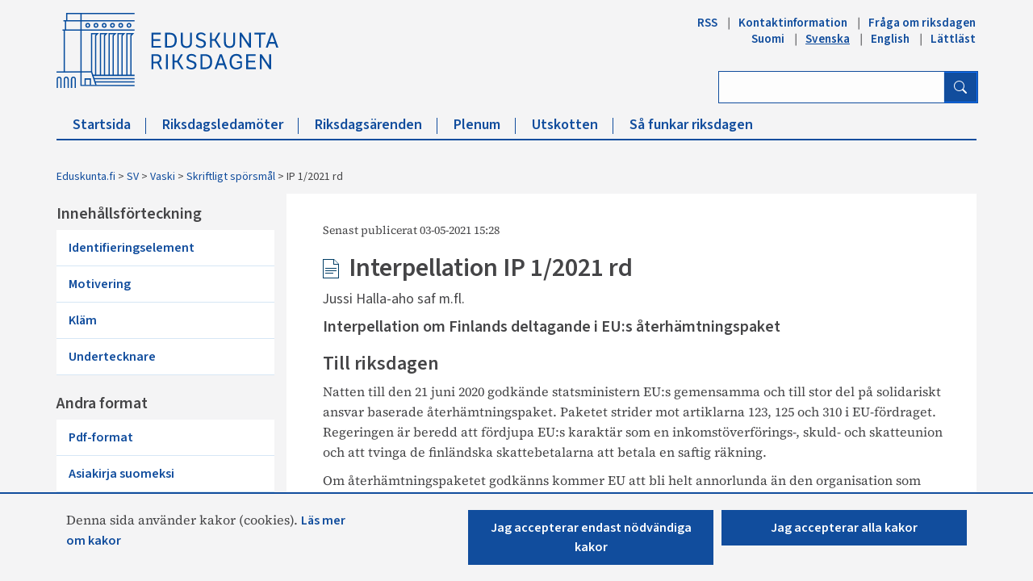

--- FILE ---
content_type: text/html; charset=utf-8
request_url: https://www.parliament.fi/SV/vaski/Kysymys/Sidor/IP_1+2021.aspx
body_size: 32845
content:


<!DOCTYPE html>

<html dir="ltr" lang="sv-FI">

    <head><meta name="GENERATOR" content="Microsoft SharePoint" /><meta http-equiv="Content-type" content="text/html; charset=utf-8" /><meta http-equiv="X-UA-Compatible" content="IE=10" /><meta http-equiv="Expires" content="0" /><meta property="og:image" content="http://www.eduskunta.fi/FI/PublishingImages/somejako_200x200.png" /><meta property="og:image" content="https://www.eduskunta.fi/FI/PublishingImages/somejako_200x200.png" /><meta charset="utf-8" /><meta name="msapplication-TileImage" content="/_layouts/15/images/SharePointMetroAppTile.png" /><meta name="msapplication-TileColor" content="#0072C6" /><title>
	
	IP 1/2021 rd

</title><link id="ctl00_favicon" rel="shortcut icon" href="/_layouts/15/Eduskunta.Internet.Responsive.Layouts/images/favicon.ico" type="image/vnd.microsoft.icon" title="eduskunta favicon" aria-label="eduskunnan favicon" /><link id="CssLink-32010a7f169c4067a9ed5b864c6b1f0a" rel="stylesheet" type="text/css" href="/Style%20Library/sv-SE/Themable/Core%20Styles/pagelayouts15.css"/>
<link id="CssLink-62dfa7f6855e4d1c9a7b126652deaffe" rel="stylesheet" type="text/css" href="/_layouts/15/1053/styles/Themable/corev15.css?rev=q9D3pBNFo%2BlF0cbmMlkU2g%3D%3DTAG0"/>
<style id="SPThemeHideForms" type="text/css">body {opacity:0 !important}</style><script type="text/javascript">// <![CDATA[ 

var g_SPOffSwitches={};
// ]]>
</script>
<script type="text/javascript" src="/_layouts/15/1053/initstrings.js?rev=t1E4dFhDEBcOqbsBkPttmA%3D%3DTAG0"></script>
<script type="text/javascript" src="/_layouts/15/init.js?rev=7M051im2VZYuo3LYANMFNw%3D%3DTAG0"></script>
<script type="text/javascript" src="/_layouts/15/theming.js?rev=SuLUbbwTXcxFWOWLFUsOkw%3D%3DTAG0"></script>
<script type="text/javascript" src="/ScriptResource.axd?d=MyJUplsHCyM6-fHYJ8rchBINCVMmGCFGZSX8Oha7PMzCvgVwImQe_ky6MKAFRaj8LVbWcJcwydVfR54SPOWjy60cKSqvjNUsJyX7rNaIQr4uBBqQYVneiwSVPC8G5TCEVPAAGOeNmZncd98iCm-fGt7eKSJgnQwzlAIC55DWKPsPGiKVK-mQ_wHucuhIbwvu0&amp;t=32e5dfca"></script>
<script type="text/javascript" src="/_layouts/15/blank.js?rev=u2TIeRLoD1hltvd38VWMSA%3D%3DTAG0"></script>
<script type="text/javascript" src="/ScriptResource.axd?d=KiIn1sseROeAglJPWllvX6COJd0DCkYJXLzWQ-xIxmzi-bFMz0bHeL1wkdrUBedxg6ET9stiylWZaPZmDDJrow6kZmIMcv02gfZmXdEyzHt2VudQwKjSwvxzr0uyG0az7C2CtQUQ7Rsh-S_jHQmKA2TuGa4gdHBmP4D05piP6FITJAhp5x928FtzCAWLwe_00&amp;t=32e5dfca"></script>
<script type="text/javascript">RegisterSod("require.js", "\u002f_layouts\u002f15\u002frequire.js?rev=bv3fWJhk0uFGpVwBxnZKNQ\u00253D\u00253DTAG0");</script>
<script type="text/javascript">RegisterSod("strings.js", "\u002f_layouts\u002f15\u002f1053\u002fstrings.js?rev=y6VOhHgtIX9LuWi4sBiHHQ\u00253D\u00253DTAG0");</script>
<script type="text/javascript">RegisterSod("sp.res.resx", "\u002f_layouts\u002f15\u002f1053\u002fsp.res.js?rev=VNAjiaRK4MA5HA7PbKNQsQ\u00253D\u00253DTAG0");</script>
<script type="text/javascript">RegisterSod("sp.runtime.js", "\u002f_layouts\u002f15\u002fsp.runtime.js?rev=xgQHsn1FsKBngYIk51bWIQ\u00253D\u00253DTAG0");RegisterSodDep("sp.runtime.js", "sp.res.resx");</script>
<script type="text/javascript">RegisterSod("sp.js", "\u002f_layouts\u002f15\u002fsp.js?rev=oiJteNzaQ8klkWPYVvSu\u00252BQ\u00253D\u00253DTAG0");RegisterSodDep("sp.js", "sp.runtime.js");RegisterSodDep("sp.js", "sp.ui.dialog.js");RegisterSodDep("sp.js", "sp.res.resx");</script>
<script type="text/javascript">RegisterSod("sp.init.js", "\u002f_layouts\u002f15\u002fsp.init.js?rev=m6TwNy21vIIhzFD8Z3ignw\u00253D\u00253DTAG0");</script>
<script type="text/javascript">RegisterSod("sp.ui.dialog.js", "\u002f_layouts\u002f15\u002fsp.ui.dialog.js?rev=M\u00252B9IwfmIAPa2xaLAAO9MVQ\u00253D\u00253DTAG0");RegisterSodDep("sp.ui.dialog.js", "sp.init.js");RegisterSodDep("sp.ui.dialog.js", "sp.res.resx");</script>
<script type="text/javascript">RegisterSod("core.js", "\u002f_layouts\u002f15\u002fcore.js?rev=4hoPdZ7sKMJ2VcMHohg0sQ\u00253D\u00253DTAG0");RegisterSodDep("core.js", "strings.js");</script>
<script type="text/javascript">RegisterSod("menu.js", "\u002f_layouts\u002f15\u002fmenu.js?rev=m0qWcCf\u00252BM13mCr83q77aAA\u00253D\u00253DTAG0");</script>
<script type="text/javascript">RegisterSod("mQuery.js", "\u002f_layouts\u002f15\u002fmquery.js?rev=j6z6zGMkc7SQymi6LH04Pg\u00253D\u00253DTAG0");</script>
<script type="text/javascript">RegisterSod("callout.js", "\u002f_layouts\u002f15\u002fcallout.js?rev=o\u00252FLnahtJs0rDtYqEk6G7iA\u00253D\u00253DTAG0");RegisterSodDep("callout.js", "strings.js");RegisterSodDep("callout.js", "mQuery.js");RegisterSodDep("callout.js", "core.js");</script>
<script type="text/javascript">RegisterSod("sp.core.js", "\u002f_layouts\u002f15\u002fsp.core.js?rev=\u00252BxaR9ZE\u00252FzgxsUaXsb2kAtQ\u00253D\u00253DTAG0");RegisterSodDep("sp.core.js", "strings.js");RegisterSodDep("sp.core.js", "sp.init.js");RegisterSodDep("sp.core.js", "core.js");</script>
<script type="text/javascript">RegisterSod("clienttemplates.js", "\u002f_layouts\u002f15\u002fclienttemplates.js?rev=LZwTkS\u00252BBTbNEMKc\u00252B\u00252Bsodag\u00253D\u00253DTAG0");</script>
<script type="text/javascript">RegisterSod("sharing.js", "\u002f_layouts\u002f15\u002fsharing.js?rev=hUXyTdE8XM7mhVtoXRshDg\u00253D\u00253DTAG0");RegisterSodDep("sharing.js", "strings.js");RegisterSodDep("sharing.js", "mQuery.js");RegisterSodDep("sharing.js", "clienttemplates.js");RegisterSodDep("sharing.js", "core.js");</script>
<script type="text/javascript">RegisterSod("suitelinks.js", "\u002f_layouts\u002f15\u002fsuitelinks.js?rev=CE1xxq82scGzoUrhuMIaDg\u00253D\u00253DTAG0");RegisterSodDep("suitelinks.js", "strings.js");RegisterSodDep("suitelinks.js", "core.js");</script>
<script type="text/javascript">RegisterSod("userprofile", "\u002f_layouts\u002f15\u002fsp.userprofiles.js?rev=OI6nlIZVY3NhH3EQOIp0XA\u00253D\u00253DTAG0");RegisterSodDep("userprofile", "sp.runtime.js");</script>
<script type="text/javascript">RegisterSod("followingcommon.js", "\u002f_layouts\u002f15\u002ffollowingcommon.js?rev=cjAX4rdnBAcUWg6Xq5IAVQ\u00253D\u00253DTAG0");RegisterSodDep("followingcommon.js", "strings.js");RegisterSodDep("followingcommon.js", "sp.js");RegisterSodDep("followingcommon.js", "userprofile");RegisterSodDep("followingcommon.js", "core.js");RegisterSodDep("followingcommon.js", "mQuery.js");</script>
<script type="text/javascript">RegisterSod("profilebrowserscriptres.resx", "\u002f_layouts\u002f15\u002f1053\u002fprofilebrowserscriptres.js?rev=L7r1EJeXlBFk6D30P41r\u00252BQ\u00253D\u00253DTAG0");</script>
<script type="text/javascript">RegisterSod("sp.ui.mysitecommon.js", "\u002f_layouts\u002f15\u002fsp.ui.mysitecommon.js?rev=A\u00252FdfJj5iYAD\u00252Bm9rYFWJfkQ\u00253D\u00253DTAG0");RegisterSodDep("sp.ui.mysitecommon.js", "sp.init.js");RegisterSodDep("sp.ui.mysitecommon.js", "sp.runtime.js");RegisterSodDep("sp.ui.mysitecommon.js", "userprofile");RegisterSodDep("sp.ui.mysitecommon.js", "profilebrowserscriptres.resx");</script>
<script type="text/javascript">RegisterSod("browserScript", "\u002f_layouts\u002f15\u002fie55up.js?rev=E\u00252FAJnr2CRSZ3k\u00252FxLv\u00252Bqurw\u00253D\u00253DTAG0");RegisterSodDep("browserScript", "strings.js");</script>
<script type="text/javascript">RegisterSod("inplview", "\u002f_layouts\u002f15\u002finplview.js?rev=ZPF5pyZEU32c\u00252BygyZ5kPuw\u00253D\u00253DTAG0");RegisterSodDep("inplview", "strings.js");RegisterSodDep("inplview", "core.js");RegisterSodDep("inplview", "clienttemplates.js");RegisterSodDep("inplview", "sp.js");</script>
<script type="text/javascript">RegisterSod("cui.js", "\u002f_layouts\u002f15\u002fcui.js?rev=2pQBwpRbvMPNnIyEu4spaA\u00253D\u00253DTAG0");</script>
<script type="text/javascript">RegisterSod("ribbon", "\u002f_layouts\u002f15\u002fsp.ribbon.js?rev=4F032iqXA267DfUAfwwBGg\u00253D\u00253DTAG0");RegisterSodDep("ribbon", "strings.js");RegisterSodDep("ribbon", "core.js");RegisterSodDep("ribbon", "sp.core.js");RegisterSodDep("ribbon", "sp.js");RegisterSodDep("ribbon", "cui.js");RegisterSodDep("ribbon", "sp.res.resx");RegisterSodDep("ribbon", "sp.runtime.js");RegisterSodDep("ribbon", "inplview");</script>
<script type="text/javascript">RegisterSod("offline.js", "\u002f_layouts\u002f15\u002foffline.js?rev=pZGs1ogrcEH8drmIytBzRA\u00253D\u00253DTAG0");</script>
<script type="text/javascript">RegisterSod("WPAdderClass", "\u002f_layouts\u002f15\u002fwpadder.js?rev=B\u00252FVIYxB78DP2qWg6RvucOg\u00253D\u00253DTAG0");</script>
<link type="text/xml" rel="alternate" href="/SV/vaski/Kysymys/_vti_bin/spsdisco.aspx" />
		    
	
	

		    <link rel="canonical" href="https://www.eduskunta.fi:443/SV/vaski/Kysymys/Sidor/IP_1+2021.aspx" /><meta name="viewport" content="user-scalable=yes, width=1238, maximum-scale=5.0, minimum-scale=0.25"/>
		    
	    

<!-- Bootstrap CSS -->
<link rel="stylesheet" type="text/css" href="/_layouts/15/Eduskunta.Internet.Responsive.Layouts/css/bootstrap.min.css?v=20250528090338"/>
<link rel="stylesheet" type="text/css" href="/_layouts/15/Eduskunta.Internet.Responsive.Layouts/css/bootstrap-icons.css?v=20250528090338"/>
<link rel="stylesheet" type="text/css" href="/_layouts/15/Eduskunta.Internet.Responsive.Layouts/css/bootstrap-custom.css?v=20250528090338"/>
<link rel="stylesheet" type="text/css" href="/_layouts/15/Eduskunta.Internet.Responsive.Layouts/css/jquery-ui.css?v=20250528090338"/>
<link rel="stylesheet" type="text/css" href="/_layouts/15/Eduskunta.Internet.Responsive.Layouts/css/custom.css?v=20250528090338"/>
<link rel="stylesheet" type="text/css" href="/_layouts/15/Eduskunta.Internet.Responsive.Layouts/css/vaski.css?v=20250528090338"/>
<link rel="stylesheet" type="text/css" href="/_layouts/15/Eduskunta.Internet.Responsive.Layouts/css/vaski_2020.css?v=20250528090338"/>

<div id="ctl00_CssRegistration_KasittelytiedotStylesPanel">
	    

</div>

<!-- Styles for edit mode only-->

        
<!-- jQuery base library first, then custom jquery ui, then Tether, then Bootstrap JS. -->
<script src="/_layouts/15/Eduskunta.Internet.Responsive.Layouts/js/jquery-3.6.0.min.js?v=20250528090338"></script>
<script src="/_layouts/15/Eduskunta.Internet.Layouts/js/jquery-ui-1.10.4.custom.min.js?v=20250528090338"></script> 
<script src="/_layouts/15/Eduskunta.Internet.Responsive.Layouts/js/bootstrap.min.js?v=20250528090338"></script>
<script src="/_layouts/15/Eduskunta.Internet.Responsive.Layouts/js/custom-jquery.js?v=20250528090338"></script> 
<script src="/_layouts/15/Eduskunta.Internet.Responsive.Layouts/js/CookieConsent.js?v=20250528090338"></script>
<script src="/_layouts/15/Eduskunta.Internet.Responsive.Layouts/js/RESTTopNavigation.js?v=20250528090338"></script>
<!-- omat js-funktiot -->

<div id="ctl00_CssRegistration_KasittelytiedotJSPanel">
	    

</div>


        
        <!-- viewport setting is placed here because otherwise other possible viewport settings would override it -->
        <meta name="viewport" content="width=device-width, initial-scale=1" /><style type="text/css">
	.s4-skipribbonshortcut { display:none; }

</style></head>

    <body>
        
        <noscript><div class='noindex'>Du kanske försöker komma åt den här webbplatsen från en säker webbläsare på servern. Aktivera skript och uppdatera den här sidan.</div></noscript>
        
        
        <form method="post" action="./IP_1+2021.aspx" onsubmit="javascript:return WebForm_OnSubmit();" id="aspnetForm">
<div class="aspNetHidden">
<input type="hidden" name="_wpcmWpid" id="_wpcmWpid" value="" />
<input type="hidden" name="wpcmVal" id="wpcmVal" value="" />
<input type="hidden" name="MSOWebPartPage_PostbackSource" id="MSOWebPartPage_PostbackSource" value="" />
<input type="hidden" name="MSOTlPn_SelectedWpId" id="MSOTlPn_SelectedWpId" value="" />
<input type="hidden" name="MSOTlPn_View" id="MSOTlPn_View" value="0" />
<input type="hidden" name="MSOTlPn_ShowSettings" id="MSOTlPn_ShowSettings" value="False" />
<input type="hidden" name="MSOGallery_SelectedLibrary" id="MSOGallery_SelectedLibrary" value="" />
<input type="hidden" name="MSOGallery_FilterString" id="MSOGallery_FilterString" value="" />
<input type="hidden" name="MSOTlPn_Button" id="MSOTlPn_Button" value="none" />
<input type="hidden" name="__EVENTTARGET" id="__EVENTTARGET" value="" />
<input type="hidden" name="__EVENTARGUMENT" id="__EVENTARGUMENT" value="" />
<input type="hidden" name="__REQUESTDIGEST" id="__REQUESTDIGEST" value="noDigest" />
<input type="hidden" name="MSOSPWebPartManager_DisplayModeName" id="MSOSPWebPartManager_DisplayModeName" value="Browse" />
<input type="hidden" name="MSOSPWebPartManager_ExitingDesignMode" id="MSOSPWebPartManager_ExitingDesignMode" value="false" />
<input type="hidden" name="MSOWebPartPage_Shared" id="MSOWebPartPage_Shared" value="" />
<input type="hidden" name="MSOLayout_LayoutChanges" id="MSOLayout_LayoutChanges" value="" />
<input type="hidden" name="MSOLayout_InDesignMode" id="MSOLayout_InDesignMode" value="" />
<input type="hidden" name="_wpSelected" id="_wpSelected" value="" />
<input type="hidden" name="_wzSelected" id="_wzSelected" value="" />
<input type="hidden" name="MSOSPWebPartManager_OldDisplayModeName" id="MSOSPWebPartManager_OldDisplayModeName" value="Browse" />
<input type="hidden" name="MSOSPWebPartManager_StartWebPartEditingName" id="MSOSPWebPartManager_StartWebPartEditingName" value="false" />
<input type="hidden" name="MSOSPWebPartManager_EndWebPartEditing" id="MSOSPWebPartManager_EndWebPartEditing" value="false" />
<input type="hidden" name="_maintainWorkspaceScrollPosition" id="_maintainWorkspaceScrollPosition" value="0" />
<input type="hidden" name="__VIEWSTATE" id="__VIEWSTATE" value="/[base64]" />
</div>

<script type="text/javascript">
//<![CDATA[
var theForm = document.forms['aspnetForm'];
if (!theForm) {
    theForm = document.aspnetForm;
}
function __doPostBack(eventTarget, eventArgument) {
    if (!theForm.onsubmit || (theForm.onsubmit() != false)) {
        theForm.__EVENTTARGET.value = eventTarget;
        theForm.__EVENTARGUMENT.value = eventArgument;
        theForm.submit();
    }
}
//]]>
</script>


<script src="/WebResource.axd?d=8aRDaUA_vPHY08l4TDJnVtOc0p09vwuIUDD18mhHhYa5McQn5pNVldmQeVU3IJOME1MEksgm53pBiD3Vnq_HSkkKbR2r1_7FKHTW7tAknRQ1&amp;t=638901879720898773" type="text/javascript"></script>


<script type="text/javascript">
//<![CDATA[
var MSOWebPartPageFormName = 'aspnetForm';
var g_presenceEnabled = true;
var g_wsaEnabled = false;

var g_correlationId = 'cb16efa1-0639-907a-bc50-1837440d78c6';
var g_wsaQoSEnabled = false;
var g_wsaQoSDataPoints = [];
var g_wsaRUMEnabled = false;
var g_wsaLCID = 1053;
var g_wsaListTemplateId = 850;
var g_wsaSiteTemplateId = 'VASKISITEDEFINITION#1';
var _spPageContextInfo={"webServerRelativeUrl":"/SV/vaski/Kysymys","webAbsoluteUrl":"https://www.parliament.fi/SV/vaski/Kysymys","viewId":"","listId":"{a0940658-b6af-4b1b-a22d-97274a61127b}","listPermsMask":{"High":0,"Low":196673},"listUrl":"/SV/vaski/Kysymys/Sidor","listTitle":"Sidor","listBaseTemplate":850,"viewOnlyExperienceEnabled":false,"blockDownloadsExperienceEnabled":false,"idleSessionSignOutEnabled":false,"cdnPrefix":"","siteAbsoluteUrl":"https://www.parliament.fi","siteId":"{f22aa19f-b34a-4753-b389-6cdb5bce8a17}","showNGSCDialogForSyncOnTS":false,"supportPoundStorePath":true,"supportPercentStorePath":true,"siteSubscriptionId":null,"CustomMarkupInCalculatedFieldDisabled":true,"AllowCustomMarkupInCalculatedField":false,"isSPO":false,"farmLabel":null,"serverRequestPath":"/SV/vaski/Kysymys/Sidor/IP_1+2021.aspx","layoutsUrl":"_layouts/15","webId":"{2ee82c14-e685-45e8-bb46-842fc56beeb6}","webTitle":"Skriftligt spörsmål","webTemplate":"100010","webTemplateConfiguration":"VASKISITEDEFINITION#1","webDescription":"","tenantAppVersion":"0","isAppWeb":false,"webLogoUrl":"_layouts/15/images/siteicon.png","webLanguage":1053,"currentLanguage":1053,"currentUICultureName":"sv-SE","currentCultureName":"sv-FI","currentCultureLCID":2077,"env":null,"nid":0,"fid":0,"serverTime":"2026-01-21T06:31:02.9102883Z","siteClientTag":"2826$$16.0.10417.20075","crossDomainPhotosEnabled":false,"openInClient":false,"Has2019Era":true,"webUIVersion":15,"webPermMasks":{"High":0,"Low":196673},"pageListId":"{a0940658-b6af-4b1b-a22d-97274a61127b}","pageItemId":137,"pagePermsMask":{"High":0,"Low":196673},"pagePersonalizationScope":1,"userEmail":"","userId":0,"userLoginName":null,"userDisplayName":null,"isAnonymousUser":true,"isAnonymousGuestUser":false,"isEmailAuthenticationGuestUser":false,"isExternalGuestUser":false,"systemUserKey":null,"alertsEnabled":false,"siteServerRelativeUrl":"/","allowSilverlightPrompt":"True","themeCacheToken":"/SV/vaski/Kysymys::2:","themedCssFolderUrl":null,"themedImageFileNames":null,"modernThemingEnabled":true,"isSiteAdmin":false,"ExpFeatures":[480216468,1884350801,1158731092,62197791,538521105,335811073,4194306,34614301,268500996,-1946025984,28445328,-2147475455,134291456,65536,288,950272,1282,808326148,134217873,0,0,-1073217536,545285252,18350656,-467402752,6291457,-2147483644,1074794496,-1728053184,1845537108,622628,4102,0,0,0,0,0,0,0,0,0,0,0,0,0,0,0],"killSwitches":{},"InternalValidAuthorities":["internet-integraatio.eduskunta.fi","sisalto.eduskunta.fi","sisalto.eduskunta.fi","www.eduskunta.fi","www.riksdagen.fi","www.parliament.fi","www.riksdagen.fi","www.parliament.fi","www.eduskunta.fi"],"CorrelationId":"cb16efa1-0639-907a-bc50-1837440d78c6","hasManageWebPermissions":false,"isNoScriptEnabled":false,"groupId":null,"groupHasHomepage":true,"groupHasQuickLaunchConversationsLink":false,"departmentId":null,"hubSiteId":null,"hasPendingWebTemplateExtension":false,"isHubSite":false,"isWebWelcomePage":false,"siteClassification":"","hideSyncButtonOnODB":false,"showNGSCDialogForSyncOnODB":false,"sitePagesEnabled":false,"sitePagesFeatureVersion":0,"DesignPackageId":"00000000-0000-0000-0000-000000000000","groupType":null,"groupColor":"#eb0e3e","siteColor":"#eb0e3e","headerEmphasis":0,"navigationInfo":null,"guestsEnabled":false,"MenuData":{"SignInUrl":"/SV/vaski/Kysymys/_layouts/15/Authenticate.aspx?Source=%2FSV%2Fvaski%2FKysymys%2FSidor%2FIP%5F1%2B2021%2Easpx"},"RecycleBinItemCount":-1,"PublishingFeatureOn":true,"PreviewFeaturesEnabled":false,"disableAppViews":false,"disableFlows":false,"serverRedirectedUrl":null,"formDigestValue":"0xF06FF7239FABECA339BDDE8CFA4A3E2EC668DC92DA465FD7FAB3EDB848A46285A8F6D4DC9C4BFAE7DF4073AC6568275CB8272CE4C824ED06B4525C6952D3E391,21 Jan 2026 06:31:02 -0000","maximumFileSize":10240,"formDigestTimeoutSeconds":1800,"canUserCreateMicrosoftForm":false,"canUserCreateVisioDrawing":true,"readOnlyState":null,"isTenantDevSite":false,"preferUserTimeZone":false,"userTimeZoneData":null,"userTime24":false,"userFirstDayOfWeek":null,"webTimeZoneData":null,"webTime24":false,"webFirstDayOfWeek":null,"isSelfServiceSiteCreationEnabled":null,"alternateWebAppHost":"","aadTenantId":"","aadUserId":"","aadInstanceUrl":"","msGraphEndpointUrl":"https://","allowInfectedDownload":true};_spPageContextInfo.updateFormDigestPageLoaded=new Date();_spPageContextInfo.clientServerTimeDelta=new Date(_spPageContextInfo.serverTime)-new Date();if(typeof(define)=='function'){define('SPPageContextInfo',[],function(){return _spPageContextInfo;});}var L_Menu_BaseUrl="/SV/vaski/Kysymys";
var L_Menu_LCID="1053";
var L_Menu_SiteTheme="null";
document.onreadystatechange=fnRemoveAllStatus; function fnRemoveAllStatus(){removeAllStatus(true)};Flighting.ExpFeatures = [480216468,1884350801,1158731092,62197791,538521105,335811073,4194306,34614301,268500996,-1946025984,28445328,-2147475455,134291456,65536,288,950272,1282,808326148,134217873,0,0,-1073217536,545285252,18350656,-467402752,6291457,-2147483644,1074794496,-1728053184,1845537108,622628,4102,0,0,0,0,0,0,0,0,0,0,0,0,0,0,0]; (function()
{
    if(typeof(window.SP) == "undefined") window.SP = {};
    if(typeof(window.SP.YammerSwitch) == "undefined") window.SP.YammerSwitch = {};

    var ysObj = window.SP.YammerSwitch;
    ysObj.IsEnabled = false;
    ysObj.TargetYammerHostName = "www.yammer.com";
} )(); var _spWebPartComponents = new Object();
                var g_syncButtonUsePopup = true;
                //]]>
</script>

<script src="/_layouts/15/blank.js?rev=u2TIeRLoD1hltvd38VWMSA%3D%3DTAG0" type="text/javascript"></script>
<script type="text/javascript">
//<![CDATA[
window.SPThemeUtils && SPThemeUtils.RegisterCssReferences([{"Url":"\u002fStyle Library\u002fsv-SE\u002fThemable\u002fCore Styles\u002fpagelayouts15.css","OriginalUrl":"\u002fStyle Library\u002fsv-SE\u002fThemable\u002fCore Styles\u002fpagelayouts15.css","Id":"CssLink-32010a7f169c4067a9ed5b864c6b1f0a","ConditionalExpression":"","After":"","RevealToNonIE":"false"},{"Url":"\u002f_layouts\u002f15\u002f1053\u002fstyles\u002fThemable\u002fcorev15.css?rev=q9D3pBNFo\u00252BlF0cbmMlkU2g\u00253D\u00253DTAG0","OriginalUrl":"\u002f_layouts\u002f15\u002f1053\u002fstyles\u002fThemable\u002fcorev15.css?rev=q9D3pBNFo\u00252BlF0cbmMlkU2g\u00253D\u00253DTAG0","Id":"CssLink-62dfa7f6855e4d1c9a7b126652deaffe","ConditionalExpression":"","After":"","RevealToNonIE":"false"}]);
(function(){

        if (typeof(_spBodyOnLoadFunctions) === 'undefined' || _spBodyOnLoadFunctions === null) {
            return;
        }
        _spBodyOnLoadFunctions.push(function() {
            SP.SOD.executeFunc('core.js', 'FollowingDocument', function() { FollowingDocument(); });
        });
    })();(function(){

        if (typeof(_spBodyOnLoadFunctions) === 'undefined' || _spBodyOnLoadFunctions === null) {
            return;
        }
        _spBodyOnLoadFunctions.push(function() {
            SP.SOD.executeFunc('core.js', 'FollowingCallout', function() { FollowingCallout(); });
        });
    })();if (typeof(DeferWebFormInitCallback) == 'function') DeferWebFormInitCallback();function WebForm_OnSubmit() {
UpdateFormDigest('\u002fSV\u002fvaski\u002fKysymys', 1440000);
                    var workspaceElem = GetCachedElement("s4-workspace");
                    if (workspaceElem != null)
                    {
                        var scrollElem = GetCachedElement("_maintainWorkspaceScrollPosition");
                        if (scrollElem != null)
                        {
                            scrollElem.value = workspaceElem.scrollTop;
                        }
                    };
                if (typeof(_spFormOnSubmitWrapper) != 'undefined') {return _spFormOnSubmitWrapper();} else {return true;};
return true;
}
//]]>
</script>

<div class="aspNetHidden">

	<input type="hidden" name="__VIEWSTATEGENERATOR" id="__VIEWSTATEGENERATOR" value="BAB98CB3" />
	<input type="hidden" name="__SCROLLPOSITIONX" id="__SCROLLPOSITIONX" value="0" />
	<input type="hidden" name="__SCROLLPOSITIONY" id="__SCROLLPOSITIONY" value="0" />
	<input type="hidden" name="__EVENTVALIDATION" id="__EVENTVALIDATION" value="/wEdAAx4voheiaithChsyWRZIUoRMTZk9qLGncDjImqxppn1M4NJ9l6r4t2bC+Z2jAZb6zikU6rzHfskimiMv3+Ro/WqT2eo8erPcDzVe9xWhVgWfl3krweQe+sX7Bw0cykmBhEyutdfdSHRCB2BVkFHXz49oYwnMyt5pXHaV6hNOphJ68EVdOf92TEgCUHvC+pk7FKn2vRUa4smtGq1zsZKYJ2E9PzOzjUm9Hf4yNroKoOruzszDbe7OmJHAv3SOhUGUG/zBZ838rIHaB1m4/tJw6fYOCuYhmcaTBWZ55iOlQvLDw==" />
</div>
	        <script type="text/javascript"> var submitHook = function () { return false; }; theForm._spOldSubmit = theForm.submit; theForm.submit = function () { if (!submitHook()) { this._spOldSubmit(); } }; </script>
	        <span id="DeltaSPWebPartManager">
		        
	        </span>
	        <script type="text/javascript">
//<![CDATA[
Sys.WebForms.PageRequestManager._initialize('ctl00$ScriptManager', 'aspnetForm', ['fctl00$WebPartAdderUpdatePanel',''], [], ['ctl00$WebPartAdder',''], 90, 'ctl00');
//]]>
</script>

	        <span id="DeltaDelegateControls">
		        
		        
	        </span>
            <a id="HiddenAnchor" href="javascript:;" style="display:none;"></a>

        

		    <div id="ms-hcTest"></div>

			<!--ribbon row-->
		    <div id="s4-ribbonrow" style="display:none;">
		        <div id="globalNavBox" class="noindex">
                    <div id="ribbonBox">
	                    <div id="s4-ribboncont">
		                    <div id="DeltaSPRibbon">
	
			                    

			                    <div class='ms-cui-ribbonTopBars'><div class='ms-cui-topBar1'></div><div class='ms-cui-topBar2'><div id='RibbonContainer-TabRowLeft' class='ms-cui-TabRowLeft ms-core-defaultFont ms-dialogHidden'>
				                    </div><div id='RibbonContainer-TabRowRight' class='ms-cui-TabRowRight s4-trc-container s4-notdlg ms-core-defaultFont'>
					                    
					                    <!--<a onmouseover="this.firstChild.firstChild.style.left=&#39;-217px&#39;; this.firstChild.firstChild.style.top=&#39;-192px&#39;;" onmouseout="this.firstChild.firstChild.style.left=&#39;-218px&#39;; this.firstChild.firstChild.style.top=&#39;-48px&#39;;" onclick="SP.SOD.executeFunc(&#39;followingcommon.js&#39;, &#39;FollowSite&#39;, function() { FollowSite(); }); return false;" id="site_follow_button" title="Följ den här webbplatsen och gå enkelt tillbaka till den från webbplatssidan." class="ms-promotedActionButton" href="javascript:WebForm_DoPostBackWithOptions(new WebForm_PostBackOptions(&quot;ctl00$site_follow_button&quot;, &quot;&quot;, true, &quot;&quot;, &quot;&quot;, false, true))" style="display:inline-block;"><span style="height:16px;width:16px;position:relative;display:inline-block;overflow:hidden;" class="s4-clust ms-promotedActionButton-icon"><img src="/_layouts/15/images/spcommon.png?rev=43#ThemeKey=spcommon" alt="Följ" style="position:absolute;left:-218px;top:-48px;" /></span><span class="ms-promotedActionButton-text">Följ</span></a>-->
					                    
					                    
                                        <span id="fullscreenmodebox" class="ms-qatbutton">
	                                        <span id="fullscreenmode">
		                                        <a onmouseover="this.firstChild.firstChild.firstChild.style.left=&#39;-125px&#39;; this.firstChild.firstChild.firstChild.style.top=&#39;-178px&#39;;" onmouseout="this.firstChild.firstChild.firstChild.style.left=&#39;-143px&#39;; this.firstChild.firstChild.firstChild.style.top=&#39;-178px&#39;;" id="ctl00_fullscreenmodeBtn" title="Fokusera på innehållet" onclick="SetFullScreenMode(true);PreventDefaultNavigation();return false;" href="../../../../_catalogs/masterpage/#" style="display:inline-block;height:30px;width:30px;"><span style="display:inline-block;overflow:hidden;height:16px;width:16px;padding-left:7px;padding-top:7px;padding-right:7px;padding-bottom:7px;"><span style="height:16px;width:16px;position:relative;display:inline-block;overflow:hidden;" class="s4-clust"><img src="/_layouts/15/images/spcommon.png?rev=23#ThemeKey=spcommon" alt="Fokusera på innehållet" style="border:0;position:absolute;left:-143px;top:-178px;" /></span></span></a>
	                                        </span>
	                                        <span id="exitfullscreenmode" style="display: none;">
		                                        <a onmouseover="this.firstChild.firstChild.firstChild.style.left=&#39;-179px&#39;; this.firstChild.firstChild.firstChild.style.top=&#39;-96px&#39;;" onmouseout="this.firstChild.firstChild.firstChild.style.left=&#39;-107px&#39;; this.firstChild.firstChild.firstChild.style.top=&#39;-178px&#39;;" id="ctl00_exitfullscreenmodeBtn" title="Fokusera på innehållet" onclick="SetFullScreenMode(false);PreventDefaultNavigation();return false;" href="../../../../_catalogs/masterpage/#" style="display:inline-block;height:30px;width:30px;"><span style="display:inline-block;overflow:hidden;height:16px;width:16px;padding-left:7px;padding-top:7px;padding-right:7px;padding-bottom:7px;"><span style="height:16px;width:16px;position:relative;display:inline-block;overflow:hidden;" class="s4-clust"><img src="/_layouts/15/images/spcommon.png?rev=23#ThemeKey=spcommon" alt="Fokusera på innehållet" style="border:0;position:absolute;left:-107px;top:-178px;" /></span></span></a>
	                                        </span>
                                        </span>
                                        
                                        
				                    </div></div></div>
		                    
</div>
	                    </div>
	                    <span id="DeltaSPNavigation">
		                    
			                    <span id="ctl00_SPNavigation_ctl00_publishingRibbon"></span>

		                    
	                    </span>
                    </div>
                    <div id="DeltaWebPartAdderUpdatePanelContainer" class="ms-core-webpartadder">
	
                        <div id="WebPartAdderUpdatePanelContainer">
	                        <div id="ctl00_WebPartAdderUpdatePanel">
		
		                            <span id="ctl00_WebPartAdder"></span>
	                            
	</div>
                        </div>
                    
</div>
		        </div>
		    </div>
            <!--/ribbon row-->
            <!--workspace-->
		    <div id="s4-workspace" class="ms-core-overlay">
				<!-- cookie consent -->
                <div class="consent-container noindex" id="consent-container" style="display: none;">
                    <div class="container">
	                    <div class="consent-content row" id="consent-content">
                            <div class="col-sm-4 col-md-3 col-xl-4">
		                        <div class="consent-left">
			                        <p id="consent_description">
                                        Denna sida använder kakor (cookies).
                                        <a href="https://www.eduskunta.fi/SV/Sidor/Evasteet.aspx" id="learnMoreLink">Läs mer om kakor</a>
			                        </p>     
		                        </div>
                            </div>
                            <div class="col-sm-8 col-md-9 col-xl-8">
		                        <div class="consent-right">
			                        <button class="btn-consent-reject edk-btn edk-btn-blue" onclick="rejectCookies(); return false;"><span>Jag accepterar endast nödvändiga kakor</span></button>
			                        <button class="btn-consent-accept edk-btn edk-btn-blue" onclick="acceptCookies(); return false;"><span>Jag accepterar alla kakor</span></button>
		                        </div>  
                            </div>
	                    </div>
                    </div>
                </div>
                <!-- cookie consent end -->

                <!-- cookie settings -->
                <div class="cookie-settings noindex" id="cookieSettings" style="display: none;">
                    <div class="container">
	                    <div class="consent-content row">
                            <div class="col-sm-12">
				                <h2 id="cookieSettingsTitle">
                                    Kakinställningar
				                </h2>
				                <p id="cookieSettingsDescription">
                                    Nedan ser du närmare vilka kakor vi använder och du kan välja vilka kakor du godkänner. Tryck till slut på Spara och stäng. Vid behov kan du när som helst ändra kakinställningarna. Läs mer om vår kakpolicy.
				                </p>
                                <div class="cookie-settings-items-container">
				                    <p id="essential_cookies_description">
                                        Söktjänsternas nödvändiga kakor möjliggör användningen av söktjänster och sökresultat. Dessa kakor kan du inte blockera.
				                    </p>
				                    <div class="cookie-item">
					                    <p id="consent_category_content_description_analytics">
                                            Med hjälp av icke-nödvändiga kakor samlar vi besökarstatistik av sidan och analyserar information. Vårt mål är att utveckla sidans kvalitet och innehåll utifrån användarnas perspektiv.
					                    </p>
					                    <div class="edk_checkbox_wrapper">
                                            <label class="container">
						                        Godkänn kakor för statistikföring
						                        <input name="analytics" type="checkbox" id="checkboxAnalytics">
						                        <span class="checkmark"></span>
					                        </label>
					                    </div>
				                    </div>
                                    <div class="cookie-settings-footer" id="cookieSettingsFooter">
				                        <button class="consent-opt-in-button edk-btn edk-btn-white" onclick="saveAndClose(); return false;">
                                            Spara och stäng
				                        </button>
                                    </div>
                                </div>
                            </div>
                        </div>
                    </div>
                </div>
                <!-- cookie settings end -->

                <!-- Estettömyyslinkki sisältöön/tarvitsee ankkurilinkin -->
                <p><a href="#accessibility-link-content-area" class="edk-accessibility-shortcut-link visually-hidden-focusable">
                    Hoppa till huvudnavigeringen
                </a></p>
                <p><a href="#sisaltoon" class="edk-accessibility-shortcut-link visually-hidden-focusable">
                    Direkt till innehållet
                </a></p>
				<div id="edk-banner"></div>	
			    
			
		        <div id="s4-bodyContainer">
		            <!-- Site header -->
                    <div id="edk-header" class="edk-internet-header">
                        <div class="container">
                            <div id="topheader" class="row" role="banner">
		                            <div class="col-sm-6">
		                                

<!-- Estettömyyslinkki sisältöön -->
<a href="/SV/sidor/default.aspx" id="ctl00_eduskuntaSiteLogo_siteLogoLink" class="edk-logo">
    <img id="ctl00_eduskuntaSiteLogo_LogoImage" class="img-responsive" src="/_layouts/15/Eduskunta.Internet.Responsive.Layouts/images/edk_logo.svg" alt="till riksdagens startsida" />
</a>

                                    </div>
                                    <div id="toollinks" class="col-sm-6">
                                        <div id="ctl00_NoIndex_ToolLinks" class="noindex">
	
                                            
        <a href="/SV/Sidor/RSS.aspx" target='_blank' onclick="">RSS</a>
    
        |
    
        <a href="/SV/naineduskuntatoimii/organisaatio/yhteystiedot/Sidor/default.aspx" target='_self' onclick="">Kontaktinformation</a>
    
        |
    
        <a href="/SV/naineduskuntatoimii/Sidor/kysy-eduskunnasta.aspx" target='_self' onclick="">Fråga om riksdagen</a>
    

                                            <br>
                                            <a id="ctl00_LanguageLinkList_langugaLink_Finnish" href="javascript:WebForm_DoPostBackWithOptions(new WebForm_PostBackOptions(&quot;ctl00$LanguageLinkList$langugaLink_Finnish&quot;, &quot;&quot;, true, &quot;&quot;, &quot;&quot;, false, true))">Suomi</a>
|
<a id="ctl00_LanguageLinkList_langugaLink_Swedish" class="langugaLink-selected" href="javascript:WebForm_DoPostBackWithOptions(new WebForm_PostBackOptions(&quot;ctl00$LanguageLinkList$langugaLink_Swedish&quot;, &quot;&quot;, true, &quot;&quot;, &quot;&quot;, false, true))">Svenska</a>
|
<a id="ctl00_LanguageLinkList_langugaLink_English" href="javascript:WebForm_DoPostBackWithOptions(new WebForm_PostBackOptions(&quot;ctl00$LanguageLinkList$langugaLink_English&quot;, &quot;&quot;, true, &quot;&quot;, &quot;&quot;, false, true))">English</a>
|

        <a href="/SV/lattlast/Sidor/default.aspx" target='_self' onclick="">Lättläst</a>
    

                                        
</div>
		                            <!-- Haku -->
                                    <div id="DeltaPlaceHolderSearchArea" class="ms-mpSearchBox ms-floatRight">
	
                                        
                                            

<div class="custom-search-input-wrapper">
    <div class="input-group col-md-12">
        <input name="ctl00$PlaceHolderSearchArea$searchBox$searchTextBox" type="text" id="ctl00_PlaceHolderSearchArea_searchBox_searchTextBox" class="search-query form-control shadow-none custom-searchbox" aria-label="Ange sök ord" onKeyPress="doSearch(&#39;ctl00_PlaceHolderSearchArea_searchBox_btnSearch&#39;,event)" />
        <span class="input-group-btn">
            <button onclick="if (typeof(Page_ClientValidate) == 'function') Page_ClientValidate(''); __doPostBack('ctl00$PlaceHolderSearchArea$searchBox$btnSearch','')" id="ctl00_PlaceHolderSearchArea_searchBox_btnSearch" class="btn btn-primary shadow-none" type="submit" name="Sök" aria-label="Sök">
                <span class="bi bi-search"></span>
            </button>
        </span>
    </div>
</div>

<script type=text/javascript>
    function doSearch(buttonName, e) {
        var key;

        if (window.event)
            key = window.event.keyCode;
        else
            key = e.which;

        if (key == 13) {
            var btn = document.getElementById(buttonName);
            if (btn != null) {
                btn.click();
                event.keyCode = 0
            }
        }
    }
</script>

                                        
                                    
</div>
		                            <!-- Haku end -->
		                        </div>
                            </div>
                            <!--Eduskunta Main Navigation-->
							<div id="ctl00_NoIndex_SiteNavi" class="noindex">
								<div id="TopNavigation-div" role="navigation" aria-labelledby="TopNavigation">
									<div class="spinner-border" id="topNavigationLoading" role="status">
										<span class="visually-hidden">Loading...</span>
									</div>
									<nav class="navbar navbar-expand-lg navbar-default" id="TopNavigation" aria-label="Päänavigaatio">
											<div class="container-fluid">
												<div id="top-navbar" class="navbar-collapse collapse"></div>
											</div>									
									</nav>
								</div>
							</div>

							<!-- Site navigation dropdown/mobile -->
							<div class="noindex" ID="NoIndex_HamburgerNavi">
								<div id="HamburgerNavigation-div" role="navigation" aria-labelledby="Mobiilipäävalikko">
									<nav id="hamburgerNavigation" class="navbar navbar-expand-lg navbar-default" aria-label="Hampurilaisvalikko">
										<div class="container-fluid">
												<div class="navbar-header">
													<a id="mobileSiteLogoLink" class="navbar-brand edk-logo" href="/FI">
														<img id="LogoImage" class="img-responsive" alt="Eduskunta" src="/_layouts/15/Eduskunta.Internet.Responsive.Layouts/images/edk_logo.svg" />
													</a>
													<button type="button" id="mobile-search-button" data-bs-target="#mobile-search" class="search-btn navbar-toggler navbar-toggle collapsed" data-bs-toggle="collapse" onclick="ToggleSearchForm(this)" aria-expanded="false">
														<span class="navbar-toggler-icon bi bi-search" aria-hidden="true"></span>
														<span class="mobile-search-title" id="mobile-search-title">
														</span>
													</button>
													<div id="mobile-search" class="collapse">
														<!-- Mobile search box -->
														

<div class="custom-search-input-wrapper">
    <div class="input-group col-md-12">
        <input name="ctl00$searchBoxMobile$searchTextBox" type="text" id="ctl00_searchBoxMobile_searchTextBox" class="search-query form-control shadow-none custom-searchbox" aria-label="Ange sök ord" onKeyPress="doSearch(&#39;ctl00_searchBoxMobile_btnSearch&#39;,event)" />
        <span class="input-group-btn">
            <button onclick="if (typeof(Page_ClientValidate) == 'function') Page_ClientValidate(''); __doPostBack('ctl00$searchBoxMobile$btnSearch','')" id="ctl00_searchBoxMobile_btnSearch" class="btn btn-primary shadow-none" type="submit" name="Sök" aria-label="Sök">
                <span class="bi bi-search"></span>
            </button>
        </span>
    </div>
</div>

<script type=text/javascript>
    function doSearch(buttonName, e) {
        var key;

        if (window.event)
            key = window.event.keyCode;
        else
            key = e.which;

        if (key == 13) {
            var btn = document.getElementById(buttonName);
            if (btn != null) {
                btn.click();
                event.keyCode = 0
            }
        }
    }
</script>

													</div>
													<button type="button" id="hamburgerTopNavigationButton" class="navbar-toggler navbar-toggle collapsed" data-bs-toggle="collapse" data-bs-target="#navbar1" aria-expanded="false" onclick="ToggleNavigation()">
														<span class="sr-only" id="NavigationButtonText"></span>
														<span class="navbar-toggler-icon bi-justify mob-menu"></span>
														<span class="mobile-menu-title"></span>
													</button>
													<div id="navbar1" class="navbar-collapse collapse">
														<div class="spinner-border" id="mobileTopNavigationLoading" role="status">
															<span class="visually-hidden">Loading...</span>
														</div>
														<ul class="nav navbar-nav"></ul>
														<div id="langlinks-mobile">
															<a id="ctl00_LanguageLinkListFooter_langugaLink_Finnish" href="javascript:WebForm_DoPostBackWithOptions(new WebForm_PostBackOptions(&quot;ctl00$LanguageLinkListFooter$langugaLink_Finnish&quot;, &quot;&quot;, true, &quot;&quot;, &quot;&quot;, false, true))">Suomi</a>
|
<a id="ctl00_LanguageLinkListFooter_langugaLink_Swedish" class="langugaLink-selected" href="javascript:WebForm_DoPostBackWithOptions(new WebForm_PostBackOptions(&quot;ctl00$LanguageLinkListFooter$langugaLink_Swedish&quot;, &quot;&quot;, true, &quot;&quot;, &quot;&quot;, false, true))">Svenska</a>
|
<a id="ctl00_LanguageLinkListFooter_langugaLink_English" href="javascript:WebForm_DoPostBackWithOptions(new WebForm_PostBackOptions(&quot;ctl00$LanguageLinkListFooter$langugaLink_English&quot;, &quot;&quot;, true, &quot;&quot;, &quot;&quot;, false, true))">English</a>
|

        <a href="/SV/lattlast/Sidor/default.aspx" target='_self' onclick="">Lättläst</a>
    

														</div>
													</div>
												</div>
											</div>
									</nav>
								</div>
							</div>
							<!--/Eduskunta Main Navigation-->
                        </div>
                    </div><!-- edk-header end -->

					<!--title row-->
					<div id="s4-titlerow" class="ms-dialogHidden s4-titlerowhidetitle">
						<div id="titleAreaBox" class="ms-noList ms-table ms-core-tableNoSpace">
							<div id="titleAreaRow" class="ms-tableRow">
								<div class="ms-breadcrumb-box ms-tableCell ms-verticalAlignTop">
									<div class="ms-breadcrumb-top">
										<div class="ms-breadcrumb-dropdownBox" style="display:none;">
											<span id="DeltaBreadcrumbDropdown">
												
											</span>
										</div>
									</div>
									<h1 id="pageTitle" class="ms-core-pageTitle">
										<span id="DeltaPlaceHolderPageTitleInTitleArea">
										
	IP 1/2021 rd

										</span>
										<div id="DeltaPlaceHolderPageDescription" class="ms-displayInlineBlock ms-normalWrap">
	
											<a href="javascript:;" id="ms-pageDescriptionDiv" style="display:none;">
												<span id="ms-pageDescriptionImage">&#160;</span>
											</a>
											<span class="ms-accessible" id="ms-pageDescription">
												
	

											</span>
											<script type="text/javascript">// <![CDATA[ 


												_spBodyOnLoadFunctionNames.push("setupPageDescriptionCallout");
											// ]]>
</script>
										
</div>
									</h1>
								</div>
							</div>
						</div>
					</div>
					<!--/title row-->
					
			        <div id="notificationArea" class="ms-notif-box"></div>
			        <div id="DeltaPageStatusBar">
	
				        <div id="pageStatusBar"></div>
			        
</div>	

					<div id="DeltaPlaceHolderMain">
	
						<a id="mainContent" name="mainContent"></a>
							
								
								
							
							

    
        <span id="hidTaskClassText" style="visibility:hidden;">Interpellation, förfarande</span>   
    

    <div id="content-area" class="container edk-container VaskiWrapper2020">
        <a id="accessibility-link-content-area" tabindex="-1"></a> <!-- Esteettömyyslinkin ankkuri -->
        

<div class="row" role="navigation" aria-labelledby="breadcrumb">
    <nav class="col-xs-12 dvBreadCrumb" id="breadcrumb" aria-label="Murupolku">
        <div id="ctl00_PlaceHolderMain_BreadCrumb1_NoIndex_BreadCrumb" class="noindex">
		
            <span id="ctl00_PlaceHolderMain_BreadCrumb1_BreadCrumbSiteMapPath" SiteMapProviders="SPSiteMapProvider,SPXmlContentMapProvider" HideInteriorRootNodes="true"><a href="#ctl00_PlaceHolderMain_BreadCrumb1_BreadCrumbSiteMapPath_SkipLink"><img alt="skip breadcrumb" src="/WebResource.axd?d=SpkdQy7B2MuIMu_8dgW_SeajyQ20Qb1aG1ugTS5EQWMdNJ5KRdyI6i3-pH-4AJ8fdb_JoGR43W7_Yfkq4yXAoK9B5-5gDjf6tM1DR8jaYTw1&amp;t=638901879720898773" width="0" height="0" style="border-width:0px;" /></a><span><a title="Eduskunta.fi" class="breadcrumbRootNode" href="/Sivut/VariationRoot.aspx">Eduskunta.fi</a></span><span> &gt; </span><span><a class="breadcrumbNode" href="/SV/Sidor/default.aspx">SV</a></span><span> &gt; </span><span><a class="breadcrumbNode" href="/SV/vaski/Sidor/default.aspx">Vaski</a></span><span> &gt; </span><span><a class="breadcrumbNode" href="/SV/vaski/Kysymys/Sidor/default.aspx">Skriftligt sp&#246;rsm&#229;l</a></span><span> &gt; </span><span class="breadcrumbCurrentNode">IP 1/2021 rd</span><a id="ctl00_PlaceHolderMain_BreadCrumb1_BreadCrumbSiteMapPath_SkipLink"></a></span>		
        
	</div>
    </nav>
</div>

        <!-- CONTENT ROW/with right column -->
        <div id="page-mainarea" class="row row-eq-height">
	        <div id="leftnavigation" class="col-sm-3" role="navigation">
		        <div class="ms-webpart-zone ms-fullWidth">
		<div id="MSOZoneCell_WebPartctl00_ctl43_g_e105427f_0dcc_4890_abf5_8d9cb1e63e92" class="s4-wpcell-plain ms-webpartzone-cell ms-webpart-cell-vertical-inline-table ms-webpart-cell-vertical ms-fullWidth ">
			<div class="ms-webpart-chrome ms-webpart-chrome-vertical ms-webpart-chrome-fullWidth ">
				<div WebPartID="e105427f-0dcc-4890-abf5-8d9cb1e63e92" HasPers="false" id="WebPartctl00_ctl43_g_e105427f_0dcc_4890_abf5_8d9cb1e63e92" width="100%" class="ms-WPBody " allowDelete="false" allowExport="false" style="" ><div id="ctl00_ctl43_g_e105427f_0dcc_4890_abf5_8d9cb1e63e92">
					<nav id="VaskiNavi"><!--KysymysNavi start--><span id="SisallysluetteloTitle" class="edk-title-h4">Innehållsförteckning</span><ul class="navbar-nav nav" id="Sisallysluettelo" aria-labelledby="SisallysluetteloTitle"><li><a href="#IdentifiointiOsa">Identifieringselement</a></li><li><a href="#PerusteluOsa">Motivering</a></li><li><a href="#PonsiOsa">Kläm</a></li><li><a href="#AllekirjoitusOsa">Undertecknare</a></li></ul><span id="MuutEsitysmuodotTitle" class="edk-title-h4">Andra format</span><ul class="navbar-nav nav" id="MuutEsitysmuodot" aria-labelledby="MuutEsitysmuodotTitle"><li><a href="/pdf/IP+1/2021+rd?lang=sv" class="navilink" lang="sv">Pdf-format</a></li><li><a href="/valtiopaivaasiakirjat/VK+1/2021" class="navilink" lang="fi">Asiakirja suomeksi</a></li></ul><span id="KasittelytiedotTitle" class="edk-title-h4">Behandlingsinformation</span><ul class="navbar-nav nav" id="Kasittelytiedot" aria-labelledby="KasittelytiedotTitle"><li><a href="/valtiopaivaasiat/VK+1/2021" class="navilink" lang="fi">VK 1/2021 vp</a></li></ul><!--KysymysNavi end--></nav>
				</div><div class="ms-clear"></div></div>
			</div>
		</div>
	</div>
	        </div>
            <div id="maincontent" class="col-sm-12 col-lg-9" role="main">
                <a id="sisaltoon" tabindex="-1"></a> <!-- Esteettömyyslinkin ankkuri -->
				
				<div>
					
				</div>

				<div>
					
						<div class="VaskiLastModified">
							Senast publicerat
							03-05-2021 15:28
						</div>						
					
				</div>

				<div>
					<menu class="ms-hide">
		<ie:menuitem id="MSOMenu_Help" iconsrc="/_layouts/15/images/HelpIcon.gif" onmenuclick="MSOWebPartPage_SetNewWindowLocation(MenuWebPart.getAttribute(&#39;helpLink&#39;), MenuWebPart.getAttribute(&#39;helpMode&#39;))" text="Hjälp" type="option" style="display:none">

		</ie:menuitem>
	</menu>
				</div>

				<div>
					<div id="ctl00_PlaceHolderMain_RichHtmlField1_label" style='display:none'>Sidinnehåll</div><div id="ctl00_PlaceHolderMain_RichHtmlField1__ControlWrapper_RichHtmlField" class="ms-rtestate-field" style="display:inline" aria-labelledby="ctl00_PlaceHolderMain_RichHtmlField1_label"><div id="VaskiPage" class="VaskiPage2020"><div class="Kysymys Kysymys2020" id="Kysymys"><div class="IdentifiointiOsa" id="IdentifiointiOsa"><img src="/_layouts/15/images/Elisa.Edk.Search/icon-vpa-asiakirja.svg" alt="Riksdagsdokument" class="AsiakirjaLogo" /><h1><span class="edk-AsiakirjatyyppiNimi">Interpellation</span><span class="edk-EduskuntaTunniste"><span class="edk-AsiakirjatyyppiKoodi">&#160;IP&#160;</span><span class="edk-AsiakirjaNroTeksti">1</span><span class="edk-ValtiopaivavuosiTeksti">/2021 rd&#160;</span></span><span class="Toimija"><div class="Henkilo"><span class="EtuNimi">Jussi&#160;</span><span class="SukuNimi">Halla-aho&#160;</span><span class="LisatietoTeksti">saf&#160;</span><span class="LisatietoTeksti">m.fl.&#160;</span></div>&#160;</span><span class="Nimeke"><span class="NimekeTeksti">Interpellation om Finlands deltagande i EU&#58;s återhämtningspaket</span></span></h1></div><div class="PerusteluOsa" id="PerusteluOsa"><h2 class="edk-OtsikkoTeksti">Till riksdagen</h2><div class="PerusteluLuku"><p class="KappaleKooste">Natten till den 21 juni 2020 godkände statsministern EU&#58;s gemensamma och till stor del på solidariskt ansvar baserade återhämtningspaket. Paketet strider mot artiklarna 123, 125 och 310 i EU-fördraget. Regeringen är beredd att fördjupa EU&#58;s karaktär som en inkomstöverförings-, skuld- och skatteunion och att tvinga de finländska skattebetalarna att betala en saftig räkning.&#160;</p><p class="KappaleKooste">Om återhämtningspaketet godkänns kommer EU att bli helt annorlunda än den organisation som Finland anslöt sig till i början av 1995.&#160;</p><p class="KappaleKooste">Finland har i praktiken varit nettobetalare under hela sin 25-åriga medlemskapsperiod. Det är inte nog, utan regeringen vill ytterligare öka Finlands finansiering till de övriga medlemsländerna med ca fyra miljarder euro på en gång. Att paketet kopplas till den fleråriga budgetramen ändrar inte på den saken.&#160;</p><p class="KappaleKooste">Under en helg i juli kämpade Nederländernas premiärminister Mark Rutte mot stödpaketet som ett av länderna i den så kallade frugala fyran. Varför? Holland har inga som helst fordringar på italienska banker. Tyskland och Frankrike arbetade för paketet eftersom deras banker har enorma fordringar på de vacklande italienska bankerna.&#160;</p><p class="KappaleKooste">Utan ett mutpaket skulle Italien förmodligen redan vara på fallrepet. Tysklands och Frankrikes kreditförluster skulle realiseras. De skulle ha tvingats kapitalisera bankerna i sina länder. Det skulle ha varit en katastrofal politisk förlust i deras hemländer.&#160;</p><p class="KappaleKooste">Statsminister Marin anslöt sig inte till den så kallade frugala fyran utan kvitterade den faktura på 6,6 miljarder euro som föreslogs för Finland. På så sätt binder regeringen finländarna till omfattande skuldansvar för främmande länders del till nästa och därpå följande generation.&#160;</p><p class="KappaleKooste">Regeringen hävdar att miljardpaket är av engångsnatur. Finlands upplysta folk tror inte på det, och det med full rätt.&#160;</p><p class="KappaleKooste">Europeiska centralbankens nuvarande direktör Christine Lagarde uppmanade redan i oktober EU-länderna att överväga att omvandla återhämtningsfonden till en permanent fond. Den tidigare chefen för ECB och sannolikt Italiens kommande premiärminister Mario Draghi uppgav för sina anhängare att inrättandet av en gemensam budget för euroområdet är ett av hans viktigaste mål.&#160;</p><p class="KappaleKooste">Av paketet på 750 miljarder euro får Italien cirka 200 miljarder euro. Tror regeringen att Italien kommer att klara av sin skuldbörda på över 2 600 miljarder euro? Det kommer inte att ske. I bästa fall får landet fortsätta sin vårdslösa ekonomiska politik i några år. Sedan tvingas det konstatera att pengarna är slut och kräver ett nytt stödpaket. Om de rikare medlemsländerna inte går med på det, hotar Italien med att störta bankerna och euron. Vad gör vi då? Finland står med ryggen mot väggen. En stor räkning eller undergång åtminstone för euron, kanske också för EU.&#160;</p><p class="KappaleKooste">Marins regering är beredd att dra in de finländska skattebetalarna i denna onda cirkel utöver att regeringen i fjol och i år upptar ny skuld på drygt 30 miljarder euro.&#160;</p><p class="KappaleKooste">Stödpaketet ligger inte i Finlands intresse. Vår utrikeshandel med Medelhavsländerna utgör sammanlagt cirka fem procent. Även om vi skulle förlora den helt, skulle vår ekonomi knappast lida av det. Stödpaketet gynnar våra konkurrentländer till förlust för oss.&#160;</p><p class="KappaleKooste">Det ligger i Finlands intresse att stimulera vår egen ekonomi och finländska företag. Så bör varje medlemsland agera. Detta förutsätter ett EU-fördrag som förbjuder gemensam skuld. När coronakrisen i sinom tid lättar är det av största vikt för oss att företag som är verksamma i Finland är i god form på en snabbt växande global marknad.&#160;</p><p class="KappaleKooste">Stödpaketet finansieras med skuld. Finlands andel av skulden är omkring 6,5 miljarder euro. Dessutom håller regeringen på att tvinga på de finländska skattebetalarna ett lika stort ansvar för den händelse att någon av medlemsstaterna inte förmår eller vill betala sin skuldandel. Finlands direkta sansvar uppgår således inalles till sammanlagt 13 miljarder euro. Också Finland ansvarar för den gemensamma skulden vid insolvens i ett land. Grundlagsutskottet har i sitt utlåtande konstaterat att det är omöjligt att bedöma ansvarets exakta andel och risk, eftersom det på grund av den långa varaktigheten beror på ett flertal osäkra händelser som ligger framtiden.&#160;</p><p class="KappaleKooste">Grundlagsutskottet har förutsatt att Finlands åtagande är noggrant avgränsat. När Finlands ansvar för fonden för återhämtning drastiskt ökade, fann man på lösningen att EU skulle beviljas beskattningsrätt. Finlands åtagande minskar skenbart när det sväller ut någon annanstans.&#160;</p><p class="KappaleKooste">Vid sakkunnighöranden har det uttryckts allvarlig oro över övervakningen av användningen av medel i olika medlemsländer, särskilt i Medelhavsländerna och de östliga medlemsländerna. Där är risken för missbruk stor, det är välbekant. Nu får de snabbt en enorm massa pengar. Kommissionen har inte förmåga att kontrollera hur medlen används. Inrättandet av en massiv övervakningskommission i EU kostar och leder till många slags problem.&#160;</p><p class="KappaleKooste">Vissa av de länder som är nettomottagare har för avsikt att i allt större utsträckning använda de medel som med hjälp av stödpaketet frigörs från deras egen budget bland annat för skattelättnader, medborgarlön och sänkt pensionsålder. Dessa finansieras i själva verket av Marins regering samtidigt som arbetslöshet, ångest och ren nöd ökar i det egna landet.&#160;</p><p class="KappaleKooste">Som alternativ föreslår vi att varje medlemsstat själv och på eget ansvar tar lån på marknaden till det belopp som behövs. Nu går det ju för sig. EU-kommissionen samordnar användningen av medlen i den mån det anses motiverat att gemensamt stimulera den europeiska inre marknaden.&#160;</p><p class="KappaleKooste">Nu bestämmer EU-kommissionen till och med i detalj hur vi får använda våra egna pengar. Av dem ska minst 37 procent användas för klimatprojekt och 20 procent för digitalisering.&#160;</p><p class="KappaleKooste">I sin klimativer har Marins regering beslutat att använda minst 50 procent av medlen till klimatåtgärder. I utskotten har det inte framkommit att denna inriktning i någon större utsträckning skulle stimulera näringslivet och samhällsekonomin i Finland.&#160;</p><p class="KappaleKooste">EU ställde upp ett klimatneutralt mål för 2050. Sveriges mål är 2045. Marins regering vill att Finland ska vara klimatneutralt redan 2035. Detta leder till användning av teknik som föråldras, och det blir dyrt för skattebetalarna. Inte ens klimatet tackar för den här ivern. Att köra ner torven leder exempelvis till ökad användning av importerad flis i energiproduktionen.&#160;</p><p class="KappaleKooste">Experterna har varnat för att regeringen ger andra, bland annat Sverige, tio års försprång genom sin klimatpolitik. Det är vansinne.&#160;</p><p class="KappaleKooste">Redan för ett par årtionden sedan har EU helt fallit av den digitala utvecklingen. Amerikanska storföretag som Google, Microsoft, Amazon, Apple och Facebook har erövrat hela världen och Europa. Kina deltar i konkurrensen och använder i likhet med Förenta staterna mer än Europa för att återuppliva sin ekonomi. EU&#58;s satsningar ligger långt efter dessa konkurrenter. Och även om man talar om solidaritet inom EU bör man notera att till exempel Tyskland nog stimulerar sin egen ekonomi självständigt med hundratals miljarder. Också Finland skulle gagnas framför allt av en självständig återhämtning, men nu stimulerar vi andra i stället för vårt eget land.&#160;</p><p class="KappaleKooste">En del av paketet utgörs av fonden för rättvis omställning. Villkoren i den utesluter bland annat att konkurser för tusentals företagare inom torvbranschen förhindras och att företagare på landsbygden som blir arbetslösa på grund av regeringens torvpolitik räddas.&#160;</p><p class="KappaleKooste">Vi stöder en sund, öppen internationalisering och europeisk frihandel, men vi accepterar inte den transfererings-, skuld- och skatteunion som Marins regering bygger upp på de villkor som Tyskland och Frankrike har ställt upp.&#160;</p></div></div><div class="PonsiOsa" id="PonsiOsa"><span class="sr-only">Kläm&#160;</span><p class="JohdantoTeksti">Med hänvisning till 43 § i Finlands grundlag framställer vi följande interpellation till den minister som saken gäller&#58;</p><div class="SisennettyKappaleKooste"><span class="KursiiviTeksti">Varför godkänner Finland att EU får bryta mot sina grundfördrag genom att skapa en ny juridisk tolkning av dem,</span>&#160;</div><div class="SisennettyKappaleKooste"><span class="KursiiviTeksti">varför har Finland godkänt ett paket där Finland har rollen som nettobetalare och betalar mer för paketet än man får tillbaka,</span>&#160;</div><div class="SisennettyKappaleKooste"><span class="KursiiviTeksti">varför delar regeringen först ut pengarna med sitt program för hållbar tillväxt och överväger först därefter hur man genom en proposition om egna medel ska kunna samla in pengarna till programmet,</span>&#160;</div><div class="SisennettyKappaleKooste"><span class="KursiiviTeksti">varför har regeringen inte entydigt tagit ställning till uppkomsten av en ekonomisk federal union inom EU och uttryckt hur långt Finland är berett att gå mot solidariskt ansvar och inkomstöverföringar,</span>&#160;</div><div class="SisennettyKappaleKooste"><span class="KursiiviTeksti">avser regeringen att göra en omfattande utredning om konsekvenserna av EU&#58;s återhämtningspaket för Finland,</span>&#160;</div><div class="SisennettyKappaleKooste"><span class="KursiiviTeksti">varför ignorerar regeringen den kritik som framförts av ekonomiska forskare och experter och litar regeringen inte på de finländska experternas synpunkter,</span>&#160;</div><div class="SisennettyKappaleKooste"><span class="KursiiviTeksti">på vad grundar regeringen sin uppfattning att paketet, som regeringen hävdar, endast är av engångsnatur,</span>&#160;</div><div class="SisennettyKappaleKooste"><span class="KursiiviTeksti">stimulanspengarna fördelas inte direkt på basis av de ekonomiska konsekvenserna av coronapandemin, utan i fördelningsgrunderna betonas medlemsländernas ekonomiska situation redan före coronakrisen; varför påstår regeringen ändå att stimulanspaketet endast är avsett för skador orsakade av coronan,</span>&#160;</div><div class="SisennettyKappaleKooste"><span class="KursiiviTeksti">är det regeringens linje att det är godtagbart att styra EU eller euroområdet mot en ekonomisk federation, där Finland har en roll som borgensman för andra länders skulder och som betalare av inkomstöverföringar, och</span>&#160;</div><div class="SisennettyKappaleKooste"><span class="KursiiviTeksti">redan många politiker har sagt att om EU skulle förvandlas till en ekonomisk federation, borde det ordnas en folkomröstning om Finlands deltagande i den; om regeringen inte anser att det nu är läge för folkomröstning, när skulle det då vara?</span>&#160;</div></div><div class="AllekirjoitusOsa" id="AllekirjoitusOsa"><div class="PaivaysKooste">Helsingfors 10.2.2021&#160;</div><div class="Allekirjoittaja"><div class="Henkilo"><span class="EtuNimi">Jussi&#160;</span><span class="SukuNimi">Halla-aho&#160;</span><span class="LisatietoTeksti">saf&#160;</span></div>&#160;</div><div class="Allekirjoittaja"><div class="Henkilo"><span class="EtuNimi">Sari&#160;</span><span class="SukuNimi">Essayah&#160;</span><span class="LisatietoTeksti">kd&#160;</span></div>&#160;</div><div class="Allekirjoittaja"><div class="Henkilo"><span class="EtuNimi">Harry&#160;</span><span class="SukuNimi">Harkimo&#160;</span><span class="LisatietoTeksti">liik&#160;</span></div>&#160;</div><div class="Allekirjoittaja"><div class="Henkilo"><span class="EtuNimi">Sanna&#160;</span><span class="SukuNimi">Antikainen&#160;</span><span class="LisatietoTeksti">saf&#160;</span></div>&#160;</div><div class="Allekirjoittaja"><div class="Henkilo"><span class="EtuNimi">Juho&#160;</span><span class="SukuNimi">Eerola&#160;</span><span class="LisatietoTeksti">saf&#160;</span></div>&#160;</div><div class="Allekirjoittaja"><div class="Henkilo"><span class="EtuNimi">Ritva&#160;</span><span class="SukuNimi">Elomaa&#160;</span><span class="LisatietoTeksti">saf&#160;</span></div>&#160;</div><div class="Allekirjoittaja"><div class="Henkilo"><span class="EtuNimi">Petri&#160;</span><span class="SukuNimi">Huru&#160;</span><span class="LisatietoTeksti">saf&#160;</span></div>&#160;</div><div class="Allekirjoittaja"><div class="Henkilo"><span class="EtuNimi">Olli&#160;</span><span class="SukuNimi">Immonen&#160;</span><span class="LisatietoTeksti">saf&#160;</span></div>&#160;</div><div class="Allekirjoittaja"><div class="Henkilo"><span class="EtuNimi">Vilhelm&#160;</span><span class="SukuNimi">Junnila&#160;</span><span class="LisatietoTeksti">saf&#160;</span></div>&#160;</div><div class="Allekirjoittaja"><div class="Henkilo"><span class="EtuNimi">Kaisa&#160;</span><span class="SukuNimi">Juuso&#160;</span><span class="LisatietoTeksti">saf&#160;</span></div>&#160;</div><div class="Allekirjoittaja"><div class="Henkilo"><span class="EtuNimi">Arja&#160;</span><span class="SukuNimi">Juvonen&#160;</span><span class="LisatietoTeksti">saf&#160;</span></div>&#160;</div><div class="Allekirjoittaja"><div class="Henkilo"><span class="EtuNimi">Toimi&#160;</span><span class="SukuNimi">Kankaanniemi&#160;</span><span class="LisatietoTeksti">saf&#160;</span></div>&#160;</div><div class="Allekirjoittaja"><div class="Henkilo"><span class="EtuNimi">Ari&#160;</span><span class="SukuNimi">Koponen&#160;</span><span class="LisatietoTeksti">saf&#160;</span></div>&#160;</div><div class="Allekirjoittaja"><div class="Henkilo"><span class="EtuNimi">Jari&#160;</span><span class="SukuNimi">Koskela&#160;</span><span class="LisatietoTeksti">saf&#160;</span></div>&#160;</div><div class="Allekirjoittaja"><div class="Henkilo"><span class="EtuNimi">Jouni&#160;</span><span class="SukuNimi">Kotiaho&#160;</span><span class="LisatietoTeksti">saf&#160;</span></div>&#160;</div><div class="Allekirjoittaja"><div class="Henkilo"><span class="EtuNimi">Sheikki&#160;</span><span class="SukuNimi">Laakso&#160;</span><span class="LisatietoTeksti">saf&#160;</span></div>&#160;</div><div class="Allekirjoittaja"><div class="Henkilo"><span class="EtuNimi">Rami&#160;</span><span class="SukuNimi">Lehto&#160;</span><span class="LisatietoTeksti">saf&#160;</span></div>&#160;</div><div class="Allekirjoittaja"><div class="Henkilo"><span class="EtuNimi">Mikko&#160;</span><span class="SukuNimi">Lundén&#160;</span><span class="LisatietoTeksti">saf&#160;</span></div>&#160;</div><div class="Allekirjoittaja"><div class="Henkilo"><span class="EtuNimi">Leena&#160;</span><span class="SukuNimi">Meri&#160;</span><span class="LisatietoTeksti">saf&#160;</span></div>&#160;</div><div class="Allekirjoittaja"><div class="Henkilo"><span class="EtuNimi">Juha&#160;</span><span class="SukuNimi">Mäenpää&#160;</span><span class="LisatietoTeksti">saf&#160;</span></div>&#160;</div><div class="Allekirjoittaja"><div class="Henkilo"><span class="EtuNimi">Jani&#160;</span><span class="SukuNimi">Mäkelä&#160;</span><span class="LisatietoTeksti">saf&#160;</span></div>&#160;</div><div class="Allekirjoittaja"><div class="Henkilo"><span class="EtuNimi">Jukka&#160;</span><span class="SukuNimi">Mäkynen&#160;</span><span class="LisatietoTeksti">saf&#160;</span></div>&#160;</div><div class="Allekirjoittaja"><div class="Henkilo"><span class="EtuNimi">Veijo&#160;</span><span class="SukuNimi">Niemi&#160;</span><span class="LisatietoTeksti">saf&#160;</span></div>&#160;</div><div class="Allekirjoittaja"><div class="Henkilo"><span class="EtuNimi">Mika&#160;</span><span class="SukuNimi">Niikko&#160;</span><span class="LisatietoTeksti">saf&#160;</span></div>&#160;</div><div class="Allekirjoittaja"><div class="Henkilo"><span class="EtuNimi">Tom&#160;</span><span class="SukuNimi">Packalén&#160;</span><span class="LisatietoTeksti">saf&#160;</span></div>&#160;</div><div class="Allekirjoittaja"><div class="Henkilo"><span class="EtuNimi">Mauri&#160;</span><span class="SukuNimi">Peltokangas&#160;</span><span class="LisatietoTeksti">saf&#160;</span></div>&#160;</div><div class="Allekirjoittaja"><div class="Henkilo"><span class="EtuNimi">Sakari&#160;</span><span class="SukuNimi">Puisto&#160;</span><span class="LisatietoTeksti">saf&#160;</span></div>&#160;</div><div class="Allekirjoittaja"><div class="Henkilo"><span class="EtuNimi">Riikka&#160;</span><span class="SukuNimi">Purra&#160;</span><span class="LisatietoTeksti">saf&#160;</span></div>&#160;</div><div class="Allekirjoittaja"><div class="Henkilo"><span class="EtuNimi">Lulu&#160;</span><span class="SukuNimi">Ranne&#160;</span><span class="LisatietoTeksti">saf&#160;</span></div>&#160;</div><div class="Allekirjoittaja"><div class="Henkilo"><span class="EtuNimi">Mari&#160;</span><span class="SukuNimi">Rantanen&#160;</span><span class="LisatietoTeksti">saf&#160;</span></div>&#160;</div><div class="Allekirjoittaja"><div class="Henkilo"><span class="EtuNimi">Minna&#160;</span><span class="SukuNimi">Reijonen&#160;</span><span class="LisatietoTeksti">saf&#160;</span></div>&#160;</div><div class="Allekirjoittaja"><div class="Henkilo"><span class="EtuNimi">Jari&#160;</span><span class="SukuNimi">Ronkainen&#160;</span><span class="LisatietoTeksti">saf&#160;</span></div>&#160;</div><div class="Allekirjoittaja"><div class="Henkilo"><span class="EtuNimi">Sami&#160;</span><span class="SukuNimi">Savio&#160;</span><span class="LisatietoTeksti">saf&#160;</span></div>&#160;</div><div class="Allekirjoittaja"><div class="Henkilo"><span class="EtuNimi">Jenna&#160;</span><span class="SukuNimi">Simula&#160;</span><span class="LisatietoTeksti">saf&#160;</span></div>&#160;</div><div class="Allekirjoittaja"><div class="Henkilo"><span class="EtuNimi">Riikka&#160;</span><span class="SukuNimi">Slunga-Poutsalo&#160;</span><span class="LisatietoTeksti">saf&#160;</span></div>&#160;</div><div class="Allekirjoittaja"><div class="Henkilo"><span class="EtuNimi">Ville&#160;</span><span class="SukuNimi">Tavio&#160;</span><span class="LisatietoTeksti">saf&#160;</span></div>&#160;</div><div class="Allekirjoittaja"><div class="Henkilo"><span class="EtuNimi">Sebastian&#160;</span><span class="SukuNimi">Tynkkynen&#160;</span><span class="LisatietoTeksti">saf&#160;</span></div>&#160;</div><div class="Allekirjoittaja"><div class="Henkilo"><span class="EtuNimi">Veikko&#160;</span><span class="SukuNimi">Vallin&#160;</span><span class="LisatietoTeksti">saf&#160;</span></div>&#160;</div><div class="Allekirjoittaja"><div class="Henkilo"><span class="EtuNimi">Ville&#160;</span><span class="SukuNimi">Vähämäki&#160;</span><span class="LisatietoTeksti">saf&#160;</span></div>&#160;</div><div class="Allekirjoittaja"><div class="Henkilo"><span class="EtuNimi">Jussi&#160;</span><span class="SukuNimi">Wihonen&#160;</span><span class="LisatietoTeksti">saf&#160;</span></div>&#160;</div><div class="Allekirjoittaja"><div class="Henkilo"><span class="EtuNimi">Peter&#160;</span><span class="SukuNimi">Östman&#160;</span><span class="LisatietoTeksti">kd&#160;</span></div>&#160;</div><div class="Allekirjoittaja"><div class="Henkilo"><span class="EtuNimi">Antero&#160;</span><span class="SukuNimi">Laukkanen&#160;</span><span class="LisatietoTeksti">kd&#160;</span></div>&#160;</div><div class="Allekirjoittaja"><div class="Henkilo"><span class="EtuNimi">Päivi&#160;</span><span class="SukuNimi">Räsänen&#160;</span><span class="LisatietoTeksti">kd&#160;</span></div>&#160;</div><div class="Allekirjoittaja"><div class="Henkilo"><span class="EtuNimi">Sari&#160;</span><span class="SukuNimi">Tanus&#160;</span><span class="LisatietoTeksti">kd&#160;</span></div>&#160;</div></div></div></div></div>
                </div>

				<div>
					
				</div>

				<div>
					<script type="text/javascript">// <![CDATA[ 

if(typeof(MSOLayout_MakeInvisibleIfEmpty) == "function") {MSOLayout_MakeInvisibleIfEmpty();}// ]]>
</script>
				</div>
            </div>
        </div>
    </div>

	<!-- set sisa-class to content area -->
	<script>
	function HTMLEncode(str) {
	    var i = str.length,
            aRet = [];

	    while (i--) {
	        var iC = str[i].charCodeAt();
	        if (iC < 65 || iC > 127 || (iC > 90 && iC < 97)) {
	            aRet[i] = '&#' + iC + ';';
	        } else {
	            aRet[i] = str[i];
	        }
	    }
	    return aRet.join('');
	}

	function AreWeInIntranet() {

	    var context = null;
	    var site = null;
	    var featureCollection;
	    context = new SP.ClientContext.get_current();
	    site = context.get_site();
	    featureCollection = site.get_features();
	    context.load(featureCollection);
	    context.executeQueryAsync(Function.createDelegate(this, function () { onFeatureCheckSuccess(featureCollection); }), onFeatureCheckFailure);

	}

	function onFeatureCheckSuccess(featureCollection) {
	    var listEnumerator = featureCollection.getEnumerator();
	    var intranetFeaturefound = false;
	    while (listEnumerator.moveNext()) {
	        if (listEnumerator.get_current().get_definitionId() == '7f181055-887a-47d2-8472-6e3100226be7') {
	            intranetFeaturefound = true;
	            break;
	        }
	    }
        if (!intranetFeaturefound) {
            if (document.URL.indexOf("KasittelytiedotValtiopaivaasia") > 0) {
                ChangeAsiaSanaLinks();
                AddLangCodeToMultiValueLinks(true);
            } else {
                AddLangCodeToMultiValueLinks(false);
            }
	    }
	}
	function onFeatureCheckFailure(sender, args) {
	    console.write('request failed ' + args.get_message() + 'n' + args.get_stackTrace());
	}

	function ChangeAsiaSanaLinks() {
	    $("a[class*='asiasana']").each(function () {
	        if (document.URL.toLowerCase().indexOf("/fi/") > 0) {
	            this.href = this.href.replace('/search/', '/FI/search/');
	        }
	        if (document.URL.toLowerCase().indexOf("/sv/") > 0) {
	            this.href = this.href.replace('/search/', '/SV/search/');
	            this.href = this.href.replace('/sivut/', '/sidor/');

	        }
	        if (document.URL.toLowerCase().indexOf("/en/") > 0) {
	            this.href = this.href.replace('/search/', '/EN/search/');
	            this.href = this.href.replace('/sivut/', '/pages/:');
	        }
	    });
	}

	function AddLangCodeToMultiValueLinks(isParliamentaryMatter) {

        var multiViite = "";

        if (isParliamentaryMatter) {
            // valtiopäiväasiat
            multiViite = $(".Muu1Viite").find(".ViiteTeksti");
        }
        else {
            // valtiopäiväasiakirjat
            multiViite = $(".MultiViiteTunnus");
        }

         multiViite.find("a[href*='/multiviite/']").each(function (e) {
	        var oldUrl = $(this).attr("href"); // Get current url

	        var newUrl = "" // Create new url
	        var langCode = "fi";

	        if (document.URL.toLowerCase().indexOf("sv") >= 0) {
	            langCode = "sv";
	        }
	        if (document.URL.toLowerCase().indexOf("en") >= 0) {
	            langCode = "en";
	        }

	        newUrl = oldUrl.replace("/multiviite/", "/" + langCode + "/multiviite/");
	        $(this).attr("href", newUrl); // Set herf value
	    });
        }

    var EDKVaskiNaviResourceFile;
    var EDKVaskiNaviTranslations = {
        fi: {
            resxMobileNavigationOpen: "Avaa%20alivalikko",
            resxMobileNavigationClose: "Sulje%20alivalikko",
            resxMobileNavigationAriaLabel: "Alivalikko",
        },
        en: {
            resxMobileNavigationOpen: "Open%20submenu",
            resxMobileNavigationClose: "Close%20submenu",
            resxMobileNavigationAriaLabel: "Submenu",
        },
        sv: {
            resxMobileNavigationOpen: "%C3%96ppna%20undernavigering",
            resxMobileNavigationClose: "St%C3%A4ng%20undernavigering",
            resxMobileNavigationAriaLabel: "Undernavigering",
        }
    }

    $(document).ready(function () {
        if (document.URL.toLowerCase().indexOf("kasittelytiedotvaltiopaivaasia") > 0) {

            var avaaNimekkeetOtsikkoText = $('#hidAvaaNimekkeetAvaaOtsikkoValue').val();
            var suljeNimekkeetOtsikkoText = $('#hidAvaaNimekkeetSuljeOtsikkoValue').val();

            if (avaaNimekkeetOtsikkoText && suljeNimekkeetOtsikkoText) {
                $('#btnNimekkeet').on('click', function (event) {
                    event.preventDefault();
                    avaaNimekkeet(avaaNimekkeetOtsikkoText, suljeNimekkeetOtsikkoText);
                });
            }

            var valioKuntaOtsikot = $('button[id*="btnValiokuntaOtsikko_"]');
            valioKuntaOtsikot.each(function () {
                $(this).on('click', function (event) {
                    event.preventDefault();
                    if ($(this).attr('aria-expanded') == 'true')
                        $(this).attr('aria-expanded', 'false');
                    else
                        $(this).attr('aria-expanded', 'true');
                    $(this).toggleClass('open');
                    // hide/show sibling-elements of button, until next button
                    $(this).nextUntil('button').toggle();
                });
            });

            $(".col-xs-9").width($("div.bgcolor-white, .padding-wide, .border, .shadow, .clearfix").width());

            var vireilleTuloTunnus = $('#hidVireilleTulo').val();
            var asiantuntijaLausunnotText = $('#hidAsiantuntijaLausunnotText').val();
            var lang = $('#hidLang').val();
            var koodi = $('#hidKoodi').val();
            var jarjestelmaNimi = $('#hidJarjestelmaNimi').val();

            if (jarjestelmaNimi != 'EU') {
                hideEUOtsikko();
            }

            //Main topic page
            if (document.URL.indexOf("_asiantuntijalausunnot.aspx") < 0) {
                hideYhdistetyAsiat();
                hideLiittyvatAsiat();
            } else //Specialists' statements page:
            {
                getBackToMainPageLink(vireilleTuloTunnus);
            }

            if ($('#hidTaskClassText').length > 0 && $('#hidTaskClassTranslation').length > 0)
                $('#hidTaskClassTranslation').text($('#hidTaskClassText').text());
            SP.SOD.loadMultiple(['sp.js'],
                function () {
                    AreWeInIntranet();
                    queryDocuments(vireilleTuloTunnus, lang);
                });

            $('#s4-workspace').addClass('sisa');
        } else {
            getVaskiNaviResourceFile();
            CreateMobileNaviForParliamentaryDocument();
            SP.SOD.loadMultiple(['sp.js'],
                function () {
                    AreWeInIntranet();
                });
			$(window).resize(function() {
                HideParliamentaryDocumentMobileNaviOnDesktop();
            });
        }
    });

    function insertToTopicHandlingPlaceholder(fileCount) {
        if (fileCount) {
            var cnt = parseInt(fileCount);
            if (cnt >= 1) {
                var asianTuntijaText = $('#hidAsiantuntijaLausunnotText').val();
                $(".edk-asiantuntijalausunnot").each(function () {
                    $(this).html("<a class=\"navilink\" href=\"" + getAppendixLink() + "\">" + asianTuntijaText + " (" + fileCount + ")</a>");
                });
            }
        }
    }
    function appendToTopicHandlingTableInExpertStatementPage(tableRows) {
        var asianTuntijaText = $('#hidAsiantuntijaLausunnotText').val();
        $(".asiankasittelyTable").find('tbody').append(tableRows);
    }

    function ToggleVaskiNavigation() {
        var navigationMenuTitle = $("#VaskiNaviMobiWrapper button span.mobile-menu-title");
        var navigationTogglerIcon = $("#VaskiNaviMobiWrapper .navbar-toggler-icon");
        
        if ($("#VaskiNaviMobiWrapper .navbar-toggler-icon.bi-x-lg").length > 0) {
            navigationTogglerIcon.addClass("bi-justify");
            navigationTogglerIcon.removeClass("bi-x-lg");
            navigationMenuTitle.html(decodeURIComponent(EDKVaskiNaviResourceFile.resxMobileNavigationOpen));
        } else {
            navigationTogglerIcon.addClass("bi-x-lg");
            navigationTogglerIcon.removeClass("bi-justify");
            navigationMenuTitle.html(decodeURIComponent(EDKVaskiNaviResourceFile.resxMobileNavigationClose));
        }
    }

    function getVaskiNaviResourceFile() {
        var current_url = window.location.href.toLowerCase();
        if (current_url.indexOf("/fi/") >= 0) {
            EDKVaskiNaviResourceFile = EDKVaskiNaviTranslations.fi;
        }
        else if (current_url.indexOf("/sv/") >= 0) {
            EDKVaskiNaviResourceFile = EDKVaskiNaviTranslations.sv;
        }
        else {
            EDKVaskiNaviResourceFile = EDKVaskiNaviTranslations.en;
        }
    }

    function CreateMobileNaviForParliamentaryDocument() {
        $('<div id="VaskiNaviMobiWrapper" class="noindex"></div>').prependTo("#maincontent");
        var MenuButton = $('<button type="button" class="navbar-toggler navbar-toggle collapsed" data-bs-toggle="collapse" data-bs-target="#VaskiNaviMobi" aria-expanded="false" onclick="ToggleVaskiNavigation(); return false;">'+
            '<span class="navbar-toggler-icon bi-justify mob-menu"></span>' +
            '<span class="mobile-menu-title">' + decodeURIComponent(EDKVaskiNaviResourceFile.resxMobileNavigationOpen) + '</span>' +
            '</button > ');
        MenuButton.appendTo("#VaskiNaviMobiWrapper");

        var VaskiNaviMobi = $("#VaskiNavi").clone();
        VaskiNaviMobi.attr("id", "VaskiNaviMobi");
        VaskiNaviMobi.addClass("navbar navbar-expand-lg navbar-collapse collapse");
        VaskiNaviMobi.attr("aria-label", decodeURIComponent(EDKVaskiNaviResourceFile.resxMobileNavigationAriaLabel));
        
        if (VaskiNaviMobi.has('#SisallysluetteloTitle')) {
            VaskiNaviMobi.find("#SisallysluetteloTitle").attr("id", "SisallysluetteloTitleMobi");
            VaskiNaviMobi.find("#Sisallysluettelo").attr({ "id": "SisallysluetteloMobi", "aria-labelledby": "SisallysluetteloTitleMobi" });
        }
        if (VaskiNaviMobi.has('#MuutEsitysmuodotTitle')) {
            VaskiNaviMobi.find("#MuutEsitysmuodotTitle").attr("id", "MuutEsitysmuodotTitleMobi");
            VaskiNaviMobi.find("#MuutEsitysmuodot").attr({ "id": "MuutEsitysmuodotMobi", "aria-labelledby": "MuutEsitysmuodotTitleMobi" });
        }
        if (VaskiNaviMobi.has('#KasittelytiedotTitle')) {
            VaskiNaviMobi.find("#KasittelytiedotTitle").attr("id", "KasittelytiedotTitleMobi");
            VaskiNaviMobi.find("#Kasittelytiedot").attr({ "id": "KasittelytiedotMobi", "aria-labelledby": "KasittelytiedotTitleMobi" });
        }
        if (VaskiNaviMobi.has('#VastausLinkitTitle')) {
            VaskiNaviMobi.find("#VastausLinkitTitle").attr("id", "VastausLinkitTitleMobi");
            VaskiNaviMobi.find("#VastausLinkit").attr({ "id": "VastausLinkitMobi", "aria-labelledby": "VastausLinkitTitleMobi" });
        }
        VaskiNaviMobi.appendTo("#VaskiNaviMobiWrapper");
    }

   function HideParliamentaryDocumentMobileNaviOnDesktop() {
        if (window.matchMedia('(min-width: 992px)').matches) {
            if ($('#VaskiNaviMobi').hasClass('in'))
                $("#VaskiNaviMobiWrapper button").trigger("click");
        }
    }

	</script>
<div style='display:none' id='hidZone'></div>
					
</div>

					<div id="DeltaFormDigest">
	
						
							<script type="text/javascript">//<![CDATA[
        var formDigestElement = document.getElementsByName('__REQUESTDIGEST')[0];
        if (!((formDigestElement == null) || (formDigestElement.tagName.toLowerCase() != 'input') || (formDigestElement.type.toLowerCase() != 'hidden') ||
            (formDigestElement.value == null) || (formDigestElement.value.length <= 0)))
        {
            formDigestElement.value = '0x3BAC2A0B4DE45F961F64FD4904610BFEDCEDDCEA7622BBA7F0D1076F84F1A53E4B542A4E8EC13928A3B6892C0FF1DDF405A6696F2A3809ADBD015AF5918C2EDE,21 Jan 2026 06:31:04 -0000';_spPageContextInfo.updateFormDigestPageLoaded = new Date();
        }
        //]]>
        </script>
						
					
</div>

					
					
					
					
					
					
					
					
					
					
					
					
					
					
		            
					
		            
		            
		            
		            
		            
		            
		            
		            
		            

                    <!-- Footer -->
		            


<div id="edk-footer" role="contentinfo"> 
    <div id="ctl00_Footer_NoIndex_Footer" class="noindex">
	
        <div class="container">
            
                    <ul class="nav navbar-nav">
                
                    <li>
                        <div class="ExternalClassFCA031FD180D4FAA99488D5C421FA128">Riksdagens växel&#58; 09 4321 Postadress&#58; 00102 Riksdagen&#160;|&#160;<a href="/SV/naineduskuntatoimii/organisaatio/tietosuojaselosteet/Sidor/default.aspx">Riksdagens dataskyddsbeskrivningar</a> |&#160;<a href="/SV/Sidor/Saavutettavuus.aspx">Tillgänglighetsutlåtande</a>&#160;|&#160;<a href="/SV/Sidor/Evasteet.aspx">Användning av kakor </a>| 
   <a href="https&#58;//turvaviesti.eduskunta.fi" target="_blank">Skyddad e-post</a>&#160;​<br></div>
                    </li>
                
                    </ul>
                
            <div id="toollinks-mobile">
                
        <a href="/SV/Sidor/RSS.aspx" target='_blank' onclick="">RSS</a>
    
        |
    
        <a href="/SV/naineduskuntatoimii/organisaatio/yhteystiedot/Sidor/default.aspx" target='_self' onclick="">Kontaktinformation</a>
    
        |
    
        <a href="/SV/naineduskuntatoimii/Sidor/kysy-eduskunnasta.aspx" target='_self' onclick="">Fråga om riksdagen</a>
    

            </div>
        </div>
    
</div>
</div>

                    <!-- Footer -->
		        </div>
		    </div>
            <!--/workspace-->
        

<script type="text/javascript">
//<![CDATA[
var _spFormDigestRefreshInterval = 1440000;window.SPThemeUtils && SPThemeUtils.ApplyCurrentTheme(true); IsSPSocialSwitchEnabled = function() { return true; };var _fV4UI = true;
function _RegisterWebPartPageCUI()
{
    var initInfo = {editable: false,isEditMode: false,allowWebPartAdder: false,listId: "{a0940658-b6af-4b1b-a22d-97274a61127b}",itemId: 137,recycleBinEnabled: true,enableMinorVersioning: false,enableModeration: false,forceCheckout: false,rootFolderUrl: "\u002fSV\u002fvaski\u002fKysymys\u002fSidor",itemPermissions:{High:0,Low:196673}};
    SP.Ribbon.WebPartComponent.registerWithPageManager(initInfo);
    var wpcomp = SP.Ribbon.WebPartComponent.get_instance();
    var hid;
    hid = document.getElementById("_wpSelected");
    if (hid != null)
    {
        var wpid = hid.value;
        if (wpid.length > 0)
        {
            var zc = document.getElementById(wpid);
            if (zc != null)
                wpcomp.selectWebPart(zc, false);
        }
    }
    hid = document.getElementById("_wzSelected");
    if (hid != null)
    {
        var wzid = hid.value;
        if (wzid.length > 0)
        {
            wpcomp.selectWebPartZone(null, wzid);
        }
    }
};
function __RegisterWebPartPageCUI() {
ExecuteOrDelayUntilScriptLoaded(_RegisterWebPartPageCUI, "sp.ribbon.js");}
_spBodyOnLoadFunctionNames.push("__RegisterWebPartPageCUI");var __wpmExportWarning='This Web Part Page has been personalized. As a result, one or more Web Part properties may contain confidential information. Make sure the properties contain information that is safe for others to read. After exporting this Web Part, view properties in the Web Part description file (.WebPart) by using a text editor such as Microsoft Notepad.';var __wpmCloseProviderWarning='You are about to close this Web Part.  It is currently providing data to other Web Parts, and these connections will be deleted if this Web Part is closed.  To close this Web Part, click OK.  To keep this Web Part, click Cancel.';var __wpmDeleteWarning='You are about to permanently delete this Web Part.  Are you sure you want to do this?  To delete this Web Part, click OK.  To keep this Web Part, click Cancel.';
ExecuteOrDelayUntilScriptLoaded(
function()
{
var initInfo = 
{
itemPermMasks: {High:0,Low:196673},
listPermMasks: {High:0,Low:196673},
listId: "a0940658-b6af-4b1b-a22d-97274a61127b",
itemId: 137,
workflowsAssociated: false,
editable: false,
doNotShowProperties: false,
enableVersioning: false
};
SP.Ribbon.DocLibAspxPageComponent.registerWithPageManager(initInfo);
},
"sp.ribbon.js");
var g_disableCheckoutInEditMode = false;
var _spWebPermMasks = {High:0,Low:196673};var g_clientIdDeltaPlaceHolderMain = "DeltaPlaceHolderMain";
var g_clientIdDeltaPlaceHolderPageTitleInTitleArea = "DeltaPlaceHolderPageTitleInTitleArea";
var g_clientIdDeltaPlaceHolderUtilityContent = "DeltaPlaceHolderUtilityContent";

theForm.oldSubmit = theForm.submit;
theForm.submit = WebForm_SaveScrollPositionSubmit;

theForm.oldOnSubmit = theForm.onsubmit;
theForm.onsubmit = WebForm_SaveScrollPositionOnSubmit;

var g_commandUIHandlers = {"name":"CommandHandlers","attrs":{},"children":[]};
//]]>
</script>
</form>

        <span id="DeltaPlaceHolderUtilityContent">
	        
        </span>
        <script type="text/javascript">// <![CDATA[ 


	        var g_Workspace = "s4-workspace";
        // ]]>
</script>

        <script>
            var EDKTranslations = {
                fi: {
                    resxMobileSearchClose: "Piilota hakulaatikko",
                    resxMobileSearchOpen: "Näytä hakulaatikko",
                    resxMobileNavigationOpen: "Avaa päävalikko",
                    resxMobileNavigationClose: "Sulje päävalikko",
                    resxMobileLeftNavigationOpen: "Avaa alavalikko",
                    resxMobileLeftNavigationClose: "Sulje alavalikko",
                    resxMobileNavigationAriaLabel: "Hampurilaisnavigaatio",
                    resxTopNavigationbAriaLabel: "Päänavigaatio",
                    resxBreadcrumbAriaLabel: "Murupolku",
                    resxLanguageLabel: "Sivuston kieli:&nbsp;",
                    resxMobileNavigationTitle: "Valikko"
                },
                en: {
                    resxMobileSearchClose: "Hide search box",
                    resxMobileSearchOpen: "Show search box",
                    resxMobileNavigationOpen: "Open main menu",
                    resxMobileNavigationClose: "Close main menu",
                    resxMobileLeftNavigationOpen: "Open submenu",
                    resxMobileLeftNavigationClose: "Close submenu",
                    resxMobileNavigationAriaLabel: "Hamburger navigation bar",
                    resxTopNavigationbAriaLabel: "Main navigation",
                    resxBreadcrumbAriaLabel: "Bread crumb trail",
                    resxLanguageLabel: "Site language:&nbsp;",
                    resxMobileNavigationTitle: "Navigation"
                },
                sv: {
                    resxMobileSearchClose: "Dölj sökfältet",
                    resxMobileSearchOpen: "Visa sökfältet",
                    resxMobileNavigationOpen: "Öpna huvudnavigering",
                    resxMobileNavigationClose: "Stäng huvudnavigering",
                    resxMobileLeftNavigationOpen: "Öpna undernavigering",
                    resxMobileLeftNavigationClose: "Stäng undernavigering",
                    resxMobileNavigationAriaLabel: "Hamburgernavigering",
                    resxTopNavigationbAriaLabel: "Huvudnavigering",
                    resxBreadcrumbAriaLabel: "Länkstig",
                    resxLanguageLabel: "Webbplatsens språk:&nbsp;",
                    resxMobileNavigationTitle: "Navigering"
                }
            }

            $(document).ready(function () {
                var current_url = window.location.href.toLowerCase();
                if (current_url.indexOf("/fi/") >= 0) {
                    EDKResx = EDKTranslations.fi;
                    $("#mobileSiteLogoLink").attr("href", "/FI");
                }
                else if (current_url.indexOf("/sv/") >= 0) {
                    EDKResx = EDKTranslations.sv;
                    $("#mobileSiteLogoLink").attr("href", "/SV");
                }
                else {
                    EDKResx = EDKTranslations.en;
                    $("#mobileSiteLogoLink").attr("href", "/EN");
                }
                var x = document.getElementById("mobile-search-title");
                x.innerHTML = EDKResx.resxMobileSearchOpen;

                $("#breadcrumb").attr("aria-label", EDKResx.resxBreadcrumbAriaLabel);
                $("#languageLabel").html(EDKResx.resxLanguageLabel);

                var cookieValue = GetCookie('eduskunta_cookie_consent');
				if (cookieValue == 'cookie-consent_given') {
					$("<script>").attr("type", "text/javascript").text("/*<![CDATA[*/(function (){var sz = document.createElement('script'); sz.type = 'text/javascript'; sz.async = true;sz.src = '//siteimproveanalytics.com/js/siteanalyze_6047307.js';	var s = document.getElementsByTagName('script')[0]; s.parentNode.insertBefore(sz, s);})();/*]]>*/").appendTo("#siteimprove-script");
					$("#consent-container").hide();
				}
				else if (cookieValue == 'cookie-consent_rejected') {
					$("#consent-container").hide();
				}
				else {
                    $("#consent-container").show();
                }
            });

            function ToggleSearchForm(element) {
                var current_url = window.location.href.toLowerCase();
                if (current_url.indexOf("/fi/") >= 0) {
                    EDKResx = EDKTranslations.fi;
                }
                else if (current_url.indexOf("/sv/") >= 0) {
                    EDKResx = EDKTranslations.sv;
                }
                else {
                    EDKResx = EDKTranslations.en;
                }

				var x = document.getElementById("mobile-search-title");
                var toggleSearchButtonIcon = $("#mobile-search-button > .navbar-toggler-icon");
				if ($(element).attr("aria-expanded") == "true") {
					x.innerHTML = EDKResx.resxMobileSearchClose;
                    toggleSearchButtonIcon.removeClass("bi-search");
					toggleSearchButtonIcon.addClass("bi-x-lg");
					if ($("#hamburgerTopNavigationButton").attr("aria-expanded") == "true") {
                        $("#mobile-search").addClass("topnavigation-open");
					}
					else {
                        $("#mobile-search").removeClass("topnavigation-open");
                    }
                }
                else {
					x.innerHTML = EDKResx.resxMobileSearchOpen;
                    toggleSearchButtonIcon.removeClass("bi-x-lg");
					toggleSearchButtonIcon.addClass("bi-search");
                    $("#mobile-search").removeClass("topnavigation-open");
                }
			}
        </script>

        <div id="siteimprove-script"></div>
    </body>

</html>

--- FILE ---
content_type: text/css
request_url: https://www.parliament.fi/_layouts/15/Eduskunta.Internet.Responsive.Layouts/css/bootstrap-custom.css?v=20250528090338
body_size: 3318
content:
/*bootstrap 3 resets for SharePoint*/
/*border-box causes many issues with SP*/
*, *:before, *:after {
	-webkit-box-sizing: content-box; 
	-moz-box-sizing: content-box;
	box-sizing: content-box;
}
/*reset elements that B3 is expecting to be border-box*/
* [class^="col-"], * [class^="col-"]:before, * [class^="col-"]:after,
.container, .container:before, .container:after,
.row, .row:before, .row:after,
.nav *, .navbar-toggle, .table, .table-responsive, .form-control, .btn-block, .caret, .dropdown-menu, .navbar-toggle, .page-navigation *, .icon-bar, .breadcrumb, .progress-bar, .modal-dialog,
legend, fieldset, code, pre
{
	-webkit-box-sizing: border-box;
	-moz-box-sizing: border-box;
	box-sizing: border-box;
}
img {
	max-width: none;
	width: auto;
}
* [class^="col-"] img {
	max-width: 100%; /*for images inside span grid*/
}
#scriptWPQ2 img, img.ms-webpart-menuArrowImg, #applist img, .ms-core-menu-icon > img {
	width: auto; /*within a span may still need to have width of image not 100% for SP2013 OOTB features/imges*/
	max-width: none !important;
}
.ms-siteactions-imgspan {
	float: none;
	margin: 0px;
}
input.ms-cui-cb-input {
	height: 14px;
    padding: 3px 7px 2px;
}
select, input[type="file"] {
    height: auto;
    line-height: 20px;
}
label {
    display: inline-block;
    margin-bottom: 0px;
    font-weight: normal;
}
.navbar-toggle {
	min-width: 0px;
}
a:focus { 
    outline: none; 
}
button::-moz-focus-inner {
	border: 0;
}
/*end bootstrap resets*/

/*SharePoint overrides some B3 classes, reset back*/
.container {
	background-color: transparent;
	border: 1px transparent none;
	color: inherit;
	margin: 0px auto;
}
/*end SP resets*/

/*template styles*/
/*Main SP containers*/
/*end Main SP containers*/
#s4-bodyContainer {
	width: auto !important;
}
/* ribbon*/ 
#suiteBar {
	display: block;
	height: 60px;
}
#suiteBarLeft, #suiteBarRight {
    display: inline-block;
    width: 100%;
}
#suiteBarRight .ms-core-deltaSuiteBarRight {
	float: right;
}
#s4-ribbonrow [class*="col-"] {
    float: none;
    margin-left: 0px;
}
#pageStatusBar[class], .ms-status-msg {
	margin-bottom: 0px;
}
#suiteBarLeft {
    background-color: #0088CC;
}
.ms-cui-dd-text, input.ms-cui-cb-input, input[type="text"].ms-cui-cb-input {
    border-color: #D3D6D9;
    border-image: none;
    border-style: solid;
    border-width: 1px 0 1px 1px;
    cursor: default;
    display: block;
    height: 14px;
    padding: 3px 7px 2px;
    white-space: nowrap;
    font-size: inherit;
}
/*header*/
.header {
	margin-top: 10px;
}
.headtitle {
	margin-left: 10px;
}
#pageTitle {
	margin: 0px 0px 5px;
	font-size: 2em;
}
/* breadcrumb*/
ul.s4-breadcrumb {
	margin-bottom: 5px;
	padding: 0px;
}
ul.s4-breadcrumb, ul.s4-breadcrumb ul {
	margin: 0px 0px 5px;
	padding: 0px;
	list-style: none inside none;
	display: inline-block;
}
ul.s4-breadcrumb .s4-breadcrumb-arrowcont {
    display: inline-block;
    width: 16px;
    height: 16px;
    background: transparent url('../img/glyphicons-halflings.png') no-repeat -262px -92px;
}
ul.s4-breadcrumb .s4-breadcrumb-arrowcont img {
    display: none !important;
}
ul.s4-breadcrumb > li:first-child > span.s4-breadcrumb-arrowcont {
	display: none;
}
ul.s4-breadcrumb a.s4-breadcrumbCurrentNode {
	color: #000;
}
/* end breadcrumb*/

/*search box*/
.header .searchbox {
	display: block;
	float: none;
	clear: both;
}
/*end search box*/
/*end header*/

/*top nav */
#topnavbar {
    height: auto;
}
#topnavbar.navbar {
	z-index: 50;
}
#topnavbar .navbar-collapse {
	max-height: none;
	clear: both;
}
/*on mobile devices top nav bar will be a drop down, so we want to show across*/
.ms-core-listMenu-horizontalBox {
	display: block;
}
#topnavbar .nav ul, #topnavbar .nav ul > li {
	float: none;
	list-style: none outside none;
	margin: 0;
	padding: 0;
}
#topnavbar .nav ul.static {
	display: block;
	position: relative;
	text-align: left;
}
#topnavbar li.static {
	display: block;
	width: 100%;
	position: relative;
}
#topnavbar li.static > .menu-item {
	display: block;
	height: 47px;
	line-height: 1em;
	padding: 15px 0;
	margin: 0px;
	position: relative;
}
.ms-core-listMenu-horizontalBox li.static > .ms-core-listMenu-item {
    border: none;
}
/*images within nav should not use respponsive properties*/
#topnavbar .nav img {max-width: none;}
/*hide the edit nav button on mobile devices*/
#topnavbar .nav ul.root > li.ms-navedit-editArea {
	display: none;
}
/*hide or provide padding for downdown arrow*/
#topnavbar .ms-core-listMenu-horizontalBox .dynamic-children.additional-background {
	width: 100%;
	display: block;
}

/*dynamic menus should not appear*/
#topnavbar ul.dynamic {
	display: none !important;
	position: relative !important;
	top: auto !important;
	left: auto !important;
	width: auto !important;
	box-shadow: none;
}
#topnavbar li.shown > ul.dynamic {
	display: block !important;
}
#topnavbar ul.dynamic > li {
	background: transparent none;
	border-right: medium none;
	border-top: 1px solid #d1d1d1;
	display: block;
	float: none;
	height: auto;
}
#topnavbar li.dynamic .menu-item {
	padding: 15px;
}
#topnavbar .ms-core-listMenu-horizontalBox .dynamic-children.additional-background {
    background-image: url("/_layouts/15/images/menu-down.gif");
}
#topnavbar .ms-core-listMenu-horizontalBox .dynamic .dynamic-children.additional-background {
    background-image: url("/_layouts/15/images/menu-down.gif");
}
/*end top nav */

/*left nav */
#sideNavBox.col-md-3 {
    float: none;
    min-height: 1px;
    padding-left: 15px;
    padding-right: 15px;
    margin-left: 0px;
    margin-right: 0px;
    width: auto;
}
/*end left nav */

/* main content areas */
div.table { 
	margin: 0px; /*added by design manager admin page, ruins rd layout*/
}
.col-md-9 .ms-table {
    display: inherit;
}
.col-md-9 .tableCol-75 {
    display: inherit;
}
#ms-core-tableNoSpace {
	display: block;
}

/*site settings*/
/*Settings page - Add app page*/
#idStorefrontManagementLeftNavBar.ms-core-sideNavBox-removeLeftMargin {
	margin-left: 0;
}
a.ms-storefront-selectanchor, a.ms-storefront-selectanchor:link, a.ms-storefront-selectanchor:visited {
	clear: both;
	width: auto;
}
/*end site settings*/

/*web part zones*/
* [class^="col-"] .ms-webpart-zone, * [class^="col-"] .ms-webpart-cell-vertical, * [class^="col-"] .ms-webpart-chrome-vertical {
    display: block; /*forces zone to stay within confines of responsive zone*/
}
* [class^="col-"] .ms-WPBody > table, * [class^="col-"] .ms-WPBody > table > tbody, * [class^="col-"] .ms-WPBody > table > tbody > tr, * [class^="col-"] .ms-WPBody > table > tbody > tr > td {
	display: block;
	width: 100%;
}
* [class^="col-"] .ms-WPBody > table img {
	width: 100%; /*reset back to bootstrap for web part images*/
}
.ms-SPZone.ms-webpart-zone {
    padding: 5px;
}
.ms-SPZone > .s4-wpcell, .ms-SPZone > .s4-wpcell-plain, .ms-rtestate-write > .ms-rte-wpbox > div > .s4-wpcell, .ms-rtestate-write > .ms-rte-wpbox > div > .s4-wpcell-plain {
    padding: 5px 5px 10px;
}
/*web part properties*/
/*edit mode table fixes*/
#MSOTlPn_WebPartPageDiv > tbody > tr > td:first-child {
	padding-right: 10px; /*without the padding the left column overflows over the webpart properties toolpane*/
}
/*end edit mode table fixes*/

.ms-ToolPaneBody select, .ms-ToolPaneBody textarea, .ms-ToolPaneBody input[type="text"], .ms-ToolPaneBody input[type="password"], .ms-ToolPaneBody input[type="datetime"], .ms-ToolPaneBody input[type="datetime-local"], .ms-ToolPaneBody input[type="date"], .ms-ToolPaneBody input[type="month"], .ms-ToolPaneBody input[type="time"], .ms-ToolPaneBody input[type="week"], .ms-ToolPaneBody input[type="number"], .ms-ToolPaneBody input[type="email"], .ms-ToolPaneBody input[type="url"], .ms-ToolPaneBody input[type="search"], .ms-ToolPaneBody input[type="tel"], .ms-ToolPaneBody input[type="color"], .ms-ToolPaneBody .uneditable-input {
	margin-bottom: 0px;
	width: auto;
	height: auto;
	line-height: 20px;
}
.ms-ToolPaneBody label {
	display: inline-block;
	margin-bottom: 0px;
}
/*end web part properties*/

/*Gallery Grid in Banner/Homepage2*/
ul.three-up {
	display: block;
	overflow: hidden;
	margin: 0 -8px;
	padding: 0;
}
ul.three-up > li {
	display: block;
	float: left;
	height: auto;
	margin: 0 8px 8px;
	width: 27%;
	list-style: none;
}
ul.three-up > li:nth-child(3n+1) {
	clear: none;
}
/*end web part zones*/
/* end main content areas */

/*Fullscreen*/
.ms-fullscreenmode #mainbody, .b3-fullscreenmode #mainbody {
	margin-left: 0px;
	width: 100%;
}
.ms-fullscreenmode #sideNavBox, .b3-fullscreenmode #sideNavBox {
	display: none;
}
/*end template styles */

/*responsive*/
@media (min-width: 768px) {
	/*fix ribbon back to normal*/
	#suiteBar {
		display: table-row;
		height: 30px;
	}
	#suiteBarLeft, #suiteBarRight {
		display: table-cell;
		width: 100%;
	}
	#suiteBarRight {
		width: auto;
	}
	#suiteBarRight .ms-core-deltaSuiteBarRight {
		float: none;
	}
	/*end ribbon*/
	
	/*search box*/
	.header .searchbox {
		display: block;
		float: right;
		clear: none;
	}
	/*end search box*/

	/*top nav*/
	/*because of the nested nature of OOTB top nav, we must treat the first element differently*/
	#topnavbar {
		height: auto;
	}
	#topnavbar .nav-collapse {
		margin-top: 0px;
	}
	/*reset back to inline for normal view*/
	#topnavbar .ms-core-listMenu-horizontalBox {
		display: block;
	}
	#topnavbar .nav ul.static {
		display: inline-block;
	}
	#topnavbar .nav li.static {
		display: inline-block;
		width: auto;
	}
	#topnavbar .nav li.static > .menu-item {
		display: inline-block;
		height: 49px;
		padding: 15px 10px 15px 0px;
	}
	/*hide or provide padding for downdown arrow*/
	#topnavbar .ms-core-listMenu-horizontalBox .dynamic-children.additional-background {
		padding-right: 20px;
		width: auto;
		display: inline;
	}
	/*show the edit nav link again for larger devices*/
	#topnavbar .nav ul.root > li.ms-navedit-editArea {
		display: inline-block;
	}
	#topnavbar .nav .ms-navedit-editLinksText {
	    height: 47px;
	    line-height: 1em;
	    padding: 15px 0 15px 10px;
	    display: block;
	}
	/*we need to override where SP is placing dynamic nav items*/
	#topnavbar .nav ul.static > li.dynamic-children > ul.dynamic {
		position: absolute !important;
		top: 49px !important;
		left: 0 !important;
	}
	#topnavbar ul.dynamic > li {
		min-width: 150px;
		position: relative;
		white-space: nowrap;
	}
	#topnavbar ul.dynamic > li:first-child {
		border-top: 0px transparent none;
	}
	#topnavbar .nav li.dynamic-children.hover > ul.dynamic {
		display: block !important;
	}
	#topnavbar li.dynamic > .menu-item {
		height: 34px;
		line-height: 1em;
		margin: 0;
		padding: 9px 15px;
	}
	#topnavbar .ms-core-listMenu-horizontalBox .dynamic-children.additional-background {
	    background-image: url("/_layouts/15/images/menu-down.gif");
	}
	#topnavbar .ms-core-listMenu-horizontalBox .dynamic .dynamic-children.additional-background {
		background-image: url("/_layouts/15/images/menu-right.gif");
	}
	/*3rd level +*/
	#topnavbar .nav ul.dynamic > li.dynamic-children > ul {
		position: absolute !important;
		top: 0px !important;
		left: 100% !important;
	}
	/*end top nav*/
	
	/*left nav */
	#sideNavBox {
	    float: none;
		margin: 0px;
	    width: auto;
	}
	#sideNavBox.col-md-3 {
	    float: left;
	    width: 25%;
	}
	/*end left nav */
}
/*end responsive*/

/*bootstrap 5 resets for SharePoint*/
.navbar {
    padding-bottom: 0;
    display: block;
}
.dropdown-menu {
    border: 0;
}

--- FILE ---
content_type: text/css
request_url: https://www.parliament.fi/_layouts/15/Eduskunta.Internet.Responsive.Layouts/css/vaski_2020.css?v=20250528090338
body_size: 5314
content:
/* GENERATED FROM XSL FILES 25.2.2015 16:40:29 */
/* modified version for responsive layout 11-2017 */
/* modified version for 2023 layout */

.Paivajarjestys .IdentifiointiOsa .Toimija .YhteisoTeksti, .Paivajarjestys .IdentifiointiOsa .Nimeke .NimekeTeksti, .Paivajarjestys .MuuAsiakohta .KohtaNumero, .Paivajarjestys .MuuAsiakohta .OtsikkoTeksti, .Paivajarjestys .MuuAsiakohta .AsiakirjatyyppiNimi {
    color: var(--clr-gray-dark);
}

@media screen and (max-width: 992px) {
    .VaskiWrapper2020 #leftnavigation {
        display: block;
        background-color: #fff;
    }

    .VaskiWrapper2020 .Palstaviiva {
        margin: 30px auto 30px auto;
    }
}

.VaskiWrapper2020 #maincontent {
    background-color: #fff;
    padding: 30px;
    border-left: 15px solid #fff;
}

.VaskiWrapper2020 #leftnavigation {
    padding: 15px;
    background: #fff;
    border-left: 0;
    padding-left: 0;
}

.VaskiWrapper2020 .NaviGroup a {
    font-weight: 400 !important;
}

.VaskiWrapper2020 .NaviElementHeader {
    font-weight: 600;
    font-size: 1.0em !important;
}

.VaskiPage2020 .SaadosNimeke,
.VaskiPage2020 .SaadosNimekeKooste {
    padding: 10px 0;
}

.VaskiPage2020 .AsiakirjaLogo {
    float: left;
    margin-right: 12px;
    margin-top: 5px;
}

/* .VaskiPage2020 .EduskuntaTunniste, */
/* .VaskiPage2020 .edk-EduskuntaTunniste, */
.VaskiPage2020 .Nimeke,
.VaskiPage2020 .edk-Nimeke,
.VaskiPage2020 .Vireilletulo,
.VaskiPage2020 .edk-Vireilletulo {
    clear: both;
    display: block;
}

.VaskiPage2020 span.edk-Nimeke {
    font-family: 'SourceSans3', var(--fnt-fallback-sansserif);
    font-weight: 600;
    font-size: 1rem;
    line-height: 24px;
    margin: 20px 0 20px 0;
}

.VaskiPage2020 #IdentifiointiOsa .NimekeTeksti {
    display: block;
    margin-bottom: 0;
}

    .VaskiPage2020 #IdentifiointiOsa .NimekeTeksti:last-child {
        margin-bottom: 20px;
    }

.VaskiPage2020 #IdentifiointiOsa .edk-Vireilletulo .edk-EduskuntaTunnus a:before {
    content: '— ';
}

.VaskiPage2020 .SaadosKappaleKooste,
.VaskiPage2020 .MomenttiKooste,
.VaskiPage2020 .MomenttiJohdantoKooste,
.VaskiPage2020 .KoosteTeksti {
    text-indent: 0;
    padding-left: 0;
}

.VaskiPage2020 div.AllekirjoitusOsa,
.VaskiPage2020 div.OsallistujaOsa,
.VaskiPage2020 div.SuppeaAllekirjoitusOsa {
    text-align: left;
}

.VaskiPage2020 .AsiantuntijatToimenpide ul,
.VaskiPage2020 .Valiokuntakasittely ul {
    list-style: none;
    padding-left: 0;
}

.VaskiPage2020 .ValiokuntaToimija .AsiakirjaViiteTunnus {
    padding-left: 0;
}

.VaskiPage2020 .LausumaKannanotto .LausumaKannanottoOsa,
.VaskiPage2020 .LausumaKannanotto .edk-LausumaKannanotto {
    float: left;
}

.VaskiPage2020 .LausumaKannanotto .LausumaKannanottoNro {
    padding-left: 0;
}

.VaskiPage2020 .LausumaKannanotto:first-child {
    margin-top: 20px;
}

.VaskiPage2020 .LausumaKannanotto .LihavaKursiiviOtsikkoTeksti {
    margin-left: 0;
    font-style: normal;
}

.VaskiPage2020 .LausumaKannanotto .MomenttiViiteTeksti {
    left: 0;
}

.VaskiPage2020 .LausumaKannanotto .SisennettyKappaleKooste {
    left: 0;
}

.VaskiPage2020 h4.LausumaKannanottoNroOtsikkoTeksti {
    margin-top: 0;
}

.VaskiPage2020 #PaatosOsa .KappaleKooste {
    padding-left: 0;
}

.VaskiPage2020 .SisennettyKappaleKooste {
    display: block;
}


.VaskiPage2020 .AsiaKuvaus .AsiantuntijatToimenpide .Asiantuntija .Henkilo .AsemaTeksti:before {
    content: '' !important;
}

.VaskiPage2020 .SisennettyKappaleKooste {
    margin: 0 20px 20px 0;
}

.VaskiPage2020 .Mietinto,
.VaskiPage2020 .Toimija,
.VaskiPage2020 .YhteisoTeksti {
    padding: 0;
}

.VaskiPage2020 .Mietinto,
.VaskiPage2020 .AsiaKuvaus {
    margin-top: 0;
}

.VaskiPage2020 .AsiantuntijatToimenpide .Asiantuntija .YhteisoTeksti:before,
.VaskiPage2020 .Asiantuntija .YhteisoTeksti:before {
    content: '';
}


.VaskiPage2020 .MomenttiKooste,
.VaskiPage2020 .SaadosKappaleKooste,
.VaskiPage2020 .MomenttiKohtaKooste,
.VaskiPage2020 .KohdatMomentti,
.VaskiPage2020 .MomenttiKooste,
.VaskiPage2020 .MomenttiAlakohtaKooste {
    margin-top: 1em;
    margin-bottom: 1em;
}

.edk-EduskuntaTunnus {
    display: block;
}

.VaskiPage2020 #AloiteLiiteOsa .IdentifiointiOsa .AsiakirjatyyppiNimi {
    margin: 0;
}

.VaskiPage2020 #AloiteLiiteOsa .IdentifiointiOsa .edk-Nimeke {
    display: inline;
    font-weight: 400;
    font-size: 0.875rem; /* EDUSSPSOV-1532 */
    line-height: 1.0em;
}

.VaskiPage2020 .LiiteNimi {
    padding: 0;
}

.VaskiPage2020 .PaatosToimenpide .KappaleKooste {
    padding-left: 0;
}

.VaskiPage2020 .Valiokuntakasittely {
    clear: both;
}

.VaskiPage2020 .Asia {
    margin-bottom: 1em;
}

.VaskiPage2020 .TalousarvioMuutosTeksti,
.VaskiPage2020 h5.TalousarvioLukuOtsikko { /* EDUSSPSOV-1531 */
    font-style: italic;
}

.VaskiPage2020 h5.TalousarvioLukuOtsikko .MaararahalajiTeksti {
    font-weight: 400 !important;
    font-family: 'SourceSans3', var(--fnt-fallback-sansserif) !important;
}

/* Listat EDKVASSA-25 */
.VaskiPage2020 #TaulukkoOsa ul {
    list-style: none;
    margin-left: 0;
    padding-left: 0;
    margin-top: 20px;
}

    .VaskiPage2020 #TaulukkoOsa ul ul ul {
        padding-left: 25px;
        padding-right: -25px;
    }

.VaskiPage2020 #TaulukkoOsa li {
    margin-left: 0;
    padding-left: 0;
    float: left;
    width: 100%;
}

.VaskiPage2020 #TaulukkoOsa .TaulukkoOsaNumeroOtsikkoJaSumma {
    font-weight: 600
}

.VaskiPage2020 #TaulukkoOsa .TaulukkoOsaOtsikkoJaSummaTeksti {
    float: right
}

.VaskiPage2020 #TaulukkoOsa h4.edk-paaluokkaOsasto {
    margin-top: 30px;
}

.VaskiPage2020 #TaulukkoOsa h4.edk-kokonaismaara {
    margin-top: 20px;
}

.VaskiPage2020 #TaulukkoOsa .edk-paaluokkaOsasto.TaulukkoOsaNumeroOtsikkoJaSumma {
    width: 100%;
    float: left;
}

.VaskiPage2020 #TaulukkoOsa .edk-luku.TaulukkoOsaNumeroOtsikkoJaSumma {
    width: 100%;
    float: left;
    margin-top: 15px;
}

.VaskiPage2020 #TaulukkoOsa .edk-momentti.TaulukkoOsaNumeroOtsikkoJaSumma {
    font-weight: 400;
    width: 100%;
    float: left;
    border-bottom: 1px dotted #404040;
    margin-top: 2px;
}

/* Taulukot EDKVASSA-25 */
.VaskiPage2020 .table .vaskientry {
    vertical-align: top;
}

.VaskiPage2020 .table {
    overflow-x: auto;
}

.OtsikkoNroTeksti {
    padding-right: 5px;
}

.edk-display-block {
    display: block;
}

.VaskiPage2020 .OtsikkoNroTeksti {
    padding-right: 5px;
    margin: 10px 0;
}

.VaskiPage2020 .edk-osa h5 {
    font-size: 1.5rem
}

.VaskiPage2020 .edk-osa .OsaTunnusKooste {
    display: block;
    text-align: left;
    margin: 20px 0 0 0;
}

.VaskiPage2020 .edk-osa .SaadosOtsikkoKooste {
    display: block;
    text-align: left;
    margin: 5px 0 20px 0;
}

.VaskiPage2020 .edk-luku h5 {
    font-size: 1.25rem;
}

.VaskiPage2020 .edk-luku .LukuTunnusKooste {
    display: block;
    text-align: left;
    margin: 20px 0 0 0;
}

.VaskiPage2020 .edk-luku .SaadosOtsikkoKooste {
    display: block;
    text-align: left;
    margin: 5px 0 20px 0;
}

.VaskiPage2020 .edk-pykala .PykalaTunnusKooste {
    display: block;
    text-align: left;
    margin: 20px 0 0 0;
}

.VaskiPage2020 .edk-pykala h5 {
    font-size: 1rem
}

.VaskiPage2020 .edk-pykala .SaadosOtsikkoKooste {
    display: block;
    text-align: left;
    margin: 5px 0 20px 0;
}

.VaskiPage2020 span.Nimeke,
.VaskiPage2020 span.edk-Nimeke,
.VaskiPage2020 H1 .Toimija {
    font-family: 'SourceSans3', var(--fnt-fallback-sansserif);
    font-weight: 600;
    font-size: 1.25rem;
    line-height: 24px;
    margin: 10px 0 20px 0;
}

.VaskiPage2020 H1 .Toimija {
    margin: 10px 0 0 0 !important;
    display: block;
}

/* Tiiviimmät välit Toimijan ja nimekkeen väliin */
.VaskiPage2020 .Eduskunnanpoytakirja2020 H1 .Toimija,
.VaskiPage2020 .KokousSuunnitelma2020 H1 .Toimija {
    margin: 5px 0 -8px 0 !important;
}

.VaskiPage2020 .Kirjelma2020 .IdentifiointiOsa h2 .edk-AsiakirjatyyppiNimi {
    font-size: 1.75rem !important;
    line-height: 28px !important;
    color: var(--clr-gray-dark);
    font-family: 'SourceSans3', var(--fnt-fallback-sansserif);
    font-weight: 600;
}

.VaskiPage2020 .Kirjelma2020 .IdentifiointiOsa h2 .Nimeke,
.VaskiPage2020 .Kirjelma2020 .IdentifiointiOsa h2 .Nimeke .NimekeTeksti {
    font-size: 1.5rem !important;
    line-height: 24px !important;
    font-family: 'SourceSans3', var(--fnt-fallback-sansserif);
    font-weight: 600;
}
.VaskiPage2020 .Kirjelma2020 .IdentifiointiOsa H2 .Nimeke {
    margin: 10px 0 20px 0;
}
.VaskiPage2020 .Kirjelma2020 .IdentifiointiOsa h2 .Toimija,
.VaskiPage2020 .Kirjelma2020 .IdentifiointiOsa h2 .Toimija .YhteisoTeksti,
.VaskiPage2020 .Kirjelma2020 .IdentifiointiOsa h2 .LaadintaPvmTeksti,
.VaskiPage2020 .Kirjelma2020 .IdentifiointiOsa h2 .EutoriTunnus {
    font-size: 1rem !important;
    line-height: 20px !important;
    font-family: 'SourceSans3', var(--fnt-fallback-sansserif);
    font-weight: 400;
}

/* Ei tulosteta Toimijaa lainkaan seuraavissa asiakirjoissa */
.VaskiPage2020 .PuhemiesneuvostonEhdotus H1 .Toimija,
.VaskiPage2020 .EduskunnanVastaus H1 .Toimija,
.VaskiPage2020 .TalousarvioKirjelma H1 .Toimija,
.VaskiPage2020 .SaadoskokoelmaEduskunnanVastaus H1 .Toimija,
.VaskiPage2020 .SaadoskokoelmaTalousarvioKirjelma H1 .Toimija {
    display: none;
}

.VaskiPage2020 .IdentifiointiOsa H1 .Toimija .YhteisoTeksti,
.VaskiPage2020 .IdentifiointiOsa H1 .Toimija .TarkennusAsemaTeksti,
.VaskiPage2020 .IdentifiointiOsa H1 .Toimija .Henkilo .AsemaTeksti,
.VaskiPage2020 .IdentifiointiOsa H1 .Toimija .Henkilo .EtuNimi,
.VaskiPage2020 .IdentifiointiOsa H1 .Toimija .Henkilo .SukuNimi,
.VaskiPage2020 .IdentifiointiOsa H1 .Toimija .Henkilo .LisatietoTeksti {
    font-family: 'SourceSans3', var(--fnt-fallback-sansserif);
    font-weight: 400;
    font-size: 1.1rem;
}

.VaskiPage2020 .Toimija .YhteisoTeksti,
.VaskiPage2020 .Toimija .TarkennusAsemaTeksti,
.VaskiPage2020 .Toimija .Henkilo .AsemaTeksti,
.VaskiPage2020 .Toimija .Henkilo .EtuNimi,
.VaskiPage2020 .Toimija .Henkilo .SukuNimi,
.VaskiPage2020 .Toimija .Henkilo .LisatietoTeksti,
.VaskiPage2020 .Asiantuntija .YhteisoTeksti,
.VaskiPage2020 .Asiantuntija .TarkennusAsemaTeksti,
.VaskiPage2020 .Asiantuntija .Henkilo .AsemaTeksti,
.VaskiPage2020 .Asiantuntija .Henkilo .EtuNimi,
.VaskiPage2020 .Asiantuntija .Henkilo .SukuNimi,
.VaskiPage2020 .Asiantuntija .Henkilo .LisatietoTeksti,
.VaskiPage2020 .Allekirjoittaja .YhteisoTeksti,
.VaskiPage2020 .Allekirjoittaja .TarkennusAsemaTeksti,
.VaskiPage2020 .Allekirjoittaja .Henkilo .AsemaTeksti,
.VaskiPage2020 .Allekirjoittaja .Henkilo .EtuNimi,
.VaskiPage2020 .Allekirjoittaja .Henkilo .SukuNimi,
.VaskiPage2020 .Allekirjoittaja .Henkilo .LisatietoTeksti {
    margin: 0 !important;
    padding: 0 !important;
}

.VaskiPage2020 .AllekirjoitusOsa .Allekirjoittaja,
.VaskiPage2020 .OsallistujaOsa .Toimija {
    display: block;
}

.VaskiPage2020 .TalousarvioPerusteluLuku .TalousarvioPerusteluLuku .TalousarvioPerusteluLuku .TalousarvioLukuOtsikko .edk-OtsikkoTeksti {
    font-weight: 600;
}

.VaskiPage2020 .TalousarvioPerusteluLuku .TalousarvioPerusteluLuku .TalousarvioPerusteluLuku .TalousarvioPerusteluLuku .edk-OtsikkoTeksti {
    font-weight: 400;
    font-style: italic;
}

.VaskiPage2020 .TalousarvioPerusteluOsa,
.VaskiPage2020 .TalousarvioPerusteluOsaYleisetPerustelut,
.VaskiPage2020 .TalousarvioPerusteluOsaYksityiskohtaisetPerustelut,
.VaskiPage2020 .TalousarvioPerusteluOsaPerustelut {
    clear: both;
}

.VaskiPage2020 .SaadosOtsikkoKooste,
.VaskiPage2020 .SaadosValiotsikkoKooste {
    text-align: left;
    padding: 0;
}

.VaskiPage2020 .YhdistettyAsia .IdentifiointiOsa .AsiakirjatyyppiNimi,
.VaskiPage2020 .Eduskunnanpoytakirja2020 .KeskusteluToimenpide {
    margin: 0;
}

.VaskiPage2020 .YhdistettyAsia .IdentifiointiOsa .edk-Nimeke {
    display: inline;
    font-weight: 400;
    font-size: 1.0em;
    line-height: 1.0em;
}

/* Eduskunnanpoytakirja start */
.VaskiPage2020 .Eduskunnanpoytakirja2020 .IdentifiointiOsa h1 .Toimija,
.VaskiPage2020 .Eduskunnanpoytakirja2020 .IdentifiointiOsa h1 .Toimija .YhteisoTeksti,
.VaskiPage2020 .Eduskunnanpoytakirja2020 .IdentifiointiOsa h1 .Nimeke,
.VaskiPage2020 .Eduskunnanpoytakirja2020 .IdentifiointiOsa h1 .Nimeke .NimekeTeksti {
    font-size: 1.25rem !important;
    font-weight: 600 !important;
    line-height: 20px !important;
}
.VaskiPage2020 .Eduskunnanpoytakirja2020 .IdentifiointiOsa .Nimeke {
    font-size: 1rem !important;
}

.VaskiPage2020 .Eduskunnanpoytakirja2020 .KohtaAsiakirja,
.VaskiPage2020 .Eduskunnanpoytakirja2020 .KohtaAsia,
.VaskiPage2020 .Eduskunnanpoytakirja2020 .edk-KohtaNumero {
    padding: 0 0 1em 0;
}

.VaskiPage2020 .Eduskunnanpoytakirja2020 .PaatoksentekoToimenpide {
    padding: 0;
}

.VaskiPage2020 .Eduskunnanpoytakirja2020 .KohtaAsiakirja {
    width: 100%;
}
.KohtaAsia .EduskuntaTunnus a,
.KohtaAsia .MultiViiteTunnus a {
    font-weight: 600 !important;
}

/* Tarkista */
.VaskiPage2020 .Eduskunnanpoytakirja2020 .Poytakirja .Asiakohta {
    overflow: unset;
}

.VaskiPage2020 .Eduskunnanpoytakirja2020 .edk-KappaleKooste,
.VaskiPage2020 .Eduskunnanpoytakirja2020 .ValiotsikkoTeksti,
.VaskiPage2020 .Eduskunnanpoytakirja2020 .AanestysKappaleKooste {
    padding: 0;
    margin: 0 0 1em 0;
}

.VaskiPage2020 .Eduskunnanpoytakirja2020 .AsiantuntijatToimenpide .edk-KappaleKooste {
    padding: 0;
    margin: 0;
}

.VaskiPage2020 .Eduskunnanpoytakirja2020 .Toimenpide,
.VaskiPage2020 .Eduskunnanpoytakirja2020 .AsiantuntijatToimenpide {
    margin-top: 1em;
}

.VaskiPage2020 .Eduskunnanpoytakirja2020 .edk-KappaleKooste {
    clear: both;
}

/*Tarkista*/
.VaskiPage2020 .Eduskunnanpoytakirja2020 .PaatoksentekoToimenpide,
.VaskiPage2020 .Eduskunnanpoytakirja2020 .PaatosToimenpide {
    clear: both;
}

/* otsikointi */
.VaskiPage2020 .Eduskunnanpoytakirja2020 .KohtaNumeroTeksti {
    float: left;
    padding-right: 12px;
}

.VaskiPage2020 .Eduskunnanpoytakirja2020 .KohtaNimeke {
    display: block;
    margin: 0;
}

.VaskiPage2020 .Eduskunnanpoytakirja2020 .KohtaAsia .Toimija {
    float: left;
}

.VaskiPage2020 .Eduskunnanpoytakirja2020 .NimekeTeksti {
    display: block;
    margin: 0;
}
/* otsikointi end */

.VaskiPage2020 .Eduskunnanpoytakirja2020 .MuuAsiakohta,
.VaskiPage2020 .Eduskunnanpoytakirja2020 .Asiakohta {
    margin: 0;
    padding: 0;
}

    .VaskiPage2020 .Eduskunnanpoytakirja2020 .MuuAsiakohta .OtsikkoTeksti:last-child,
    .VaskiPage2020 .Eduskunnanpoytakirja2020 .Asiakohta .NimekeTeksti:last-child {
        margin: 0 0 14px 0;
    }

.VaskiPage2020 .Eduskunnanpoytakirja2020 .KohtaSisalto .PuheenjohtajaRepliikki {
    margin-left: 0;
}

.VaskiPage2020 .Eduskunnanpoytakirja2020 .AllekirjoitusOsa {
    padding-left: 0;
    margin-left: 0;
}

.VaskiPage2020 .Eduskunnanpoytakirja2020 H3 {
    margin-top: 0;
}

    .VaskiPage2020 .Eduskunnanpoytakirja2020 H3:first-child {
        margin-top: 20px;
    }

    .VaskiPage2020 .Eduskunnanpoytakirja2020 H3:only-child {
        margin-bottom: 24px;
    }

.VaskiPage2020 .Eduskunnanpoytakirja2020 .OsallistujaOsa {
    padding: 0 0 20px 0;
}

    /* ei rivitystÃ¤ sisÃ¤ltÃ¶Ã¶n */
    .VaskiPage2020 .Eduskunnanpoytakirja2020 .OsallistujaOsa .Toimija {
        display: block;
    }

    .VaskiPage2020 .Eduskunnanpoytakirja2020 .OsallistujaOsa .JohdantoTeksti {
        margin: 10px 0 10px 0;
    }

.VaskiPage2020 .Asiakohta .AsiantuntijatToimenpide {
    padding-left: 0;
}
/* Eduskunnanpoytakirja end */

/* Listat EDKVASSA-64, EDKVASSA-81, EDKVASSA-103 START */

.VaskiPage2020 .SuppeaLista, .VaskiPage2020 .Lista {
    padding-bottom: 10px;
    padding-left: 0 !important;
}

.VaskiPage2020 ul.SuppeaLista li, .VaskiPage2020 ul.Lista li {
    list-style-type: none;
}

.VaskiPage2020 .SuppeaLista .ListaKooste,
.VaskiPage2020 .SuppeaLista .ListaKohta,
.VaskiPage2020 .SuppeaLista .ListaKohtaKooste,
.VaskiPage2020 .Lista .ListaKooste,
.VaskiPage2020 .Lista .ListaKohta,
.VaskiPage2020 .Lista .ListaKohtaKooste {
    margin-left: 0 !important;
}

.VaskiPage2020 .Tasaviiva .ListaKooste:nth-child(1):before,
.VaskiPage2020 .Tasaviiva .ListaKooste:nth-child(1):before,
.VaskiPage2020 .Tasaviiva .ListaKohtaKooste:nth-child(1):before,
.VaskiPage2020 .LyhytTasaviiva .ListaKooste:nth-child(1):before,
.VaskiPage2020 .LyhytTasaviiva .ListaKohta:nth-child(1):before,
.VaskiPage2020 .LyhytTasaviiva .ListaKohtaKooste:nth-child(1):before {
    margin-left: 0 !important;
}

.VaskiPage2020 .SuppeaLista.Viiva li p,
.VaskiPage2020 .SuppeaLista.LyhytViiva li p,
.VaskiPage2020 .SuppeaLista.Numeropiste li p,
.VaskiPage2020 .SuppeaLista.JatkuvaNumeropiste li p,
.VaskiPage2020 .SuppeaLista.Numerosulku li p,
.VaskiPage2020 .SuppeaLista.JatkuvaNumerosulku li p,
.VaskiPage2020 .SuppeaLista.Kirjainsulku li p,
.VaskiPage2020 .SuppeaLista.JatkuvaKirjainsulku li p,
.VaskiPage2020 .SuppeaLista.LyhytViiva li div,
.VaskiPage2020 .Lista.Viiva li p,
.VaskiPage2020 .Lista.LyhytViiva li p,
.VaskiPage2020 .Lista.Numeropiste li p,
.VaskiPage2020 .Lista.JatkuvaNumeropiste li p,
.VaskiPage2020 .Lista.Numerosulku li p,
.VaskiPage2020 .Lista.JatkuvaNumerosulku li p,
.VaskiPage2020 .Lista.Kirjainsulku li p,
.VaskiPage2020 .Lista.JatkuvaKirjainsulku li p,
.VaskiPage2020 .Lista.LyhytViiva li div {
    display: inline;
}

.VaskiPage2020 .SuppeaLista.Tasaviiva li::before,
.VaskiPage2020 .SuppeaLista.LyhytTasaviiva li::before {
    display: inline;
}

.VaskiPage2020 .Lista.Tasaviiva li::before,
.VaskiPage2020 .Lista.LyhytTasaviiva li::before {
    display: table-cell;
}

.VaskiPage2020 .Lista.Tasaviiva li p,
.VaskiPage2020 .Lista.LyhytTasaviiva li p {
    display: table-cell;
}

.VaskiPage2020 .Numeropiste,
.VaskiPage2020 .JatkuvaNumeropiste,
.VaskiPage2020 .Numerosulku,
.VaskiPage2020 .JatkuvaNumerosulku,
.VaskiPage2020 .Kirjainsulku,
.VaskiPage2020 .JatkuvaKirjainsulku {
    list-style-position: inside;
}

    .VaskiPage2020 .Numerosulku .ListaKooste::before,
    .VaskiPage2020 .Numerosulku .ListaKohta::before,
    .VaskiPage2020 .Numerosulku .ListaKohtaKooste::before,
    .VaskiPage2020 .JatkuvaNumerosulku .ListaKooste::before,
    .VaskiPage2020 .JatkuvaNumerosulku .ListaKohta::before,
    .VaskiPage2020 .JatkuvaNumerosulku .ListaKohtaKooste::before,
    .VaskiPage2020 .Kirjainsulku .ListaKooste::before,
    .VaskiPage2020 .Kirjainsulku .ListaKohta::before,
    .VaskiPage2020 .Kirjainsulku .ListaKohtaKooste::before,
    .VaskiPage2020 .JatkuvaKirjainsulku .ListaKooste::before,
    .VaskiPage2020 .JatkuvaKirjainsulku .ListaKohta::before,
    .VaskiPage2020 .JatkuvaKirjainsulku .ListaKohtaKooste::before {
        content: "";
    }

.VaskiPage2020 .SuppeaLista .ListaKohta:before,
.VaskiPage2020 .SuppeaLista .ListaKohtaKooste:before,
.VaskiPage2020 .Lista .ListaKohta .KappaleKooste:before,
.VaskiPage2020 .Lista .ListaKohtaKooste .KappaleKooste:before {
    content: '' !important;
    margin-left: 0;
}

/* em dash & em space for long dash */
.VaskiPage2020 .SuppeaLista.Tasaviiva li::before,
.VaskiPage2020 .Lista.Tasaviiva li::before,
.VaskiPage2020 .SuppeaLista.Viiva li::before,
.VaskiPage2020 .Lista.Viiva li::before {
    content: "\2014\2003" !important;
}
/* hyphen & en space for short dash */
.VaskiPage2020 .SuppeaLista.LyhytTasaviiva li::before,
.VaskiPage2020 .Lista.LyhytTasaviiva li::before,
.VaskiPage2020 .SuppeaLista.LyhytViiva li::before,
.VaskiPage2020 .Lista.LyhytViiva li::before {
    content: "\2010\2002" !important;
}

.VaskiPage2020 .Numerosulku .ListaKooste::marker,
.VaskiPage2020 .Numerosulku .ListaKohta::marker,
.VaskiPage2020 .Numerosulku .ListaKohtaKooste::marker,
.VaskiPage2020 .JatkuvaNumerosulku .ListaKooste::marker,
.VaskiPage2020 .JatkuvaNumerosulku .ListaKohta::marker,
.VaskiPage2020 .JatkuvaNumerosulku .ListaKohtaKooste::marker {
    content: counter(list-item) ")\2003" !important;
}

.VaskiPage2020 .Numeropiste .ListaKooste::marker,
.VaskiPage2020 .Numeropiste .ListaKohta::marker,
.VaskiPage2020 .Numeropiste .ListaKohtaKooste::marker,
.VaskiPage2020 .JatkuvaNumeropiste .ListaKooste::marker,
.VaskiPage2020 .JatkuvaNumeropiste .ListaKohta::marker,
.VaskiPage2020 .JatkuvaNumeropiste .ListaKohtaKooste::marker {
    content: counter(list-item) ".\2003" !important;
}

.VaskiPage2020 .Kirjainsulku .ListaKooste::marker,
.VaskiPage2020 .Kirjainsulku .ListaKohta::marker,
.VaskiPage2020 .Kirjainsulku .ListaKohtaKooste::marker,
.VaskiPage2020 .JatkuvaKirjainsulku .ListaKooste::marker,
.VaskiPage2020 .JatkuvaKirjainsulku .ListaKohta::marker,
.VaskiPage2020 .JatkuvaKirjainsulku .ListaKohtaKooste::marker {
    content: counter(list-item,lower-alpha) ")\2003" !important;
}

.VaskiPage2020 .AsiantuntijatToimenpide .Asiantuntija > :first-child:before {
    content: '' !important;
    margin-left: 0;
}

/* Listat EDKVASSA-64, EDKVASSA-81, EDKVASSA-103 END */

.VaskiPage2020 .Rivivaihto:before {
    content: "\a";
    white-space: pre;
}

/*########################*/
/*Kokoussuunnitelmas start*/
/*########################*/

.VaskiPage2020 .KokousSuunnitelma2020 .IdentifiointiOsa .Nimeke {
    font-size: 1rem !important;
}

.VaskiPage2020 .KokousSuunnitelma2020 .KohtaAsiakirja,
.VaskiPage2020 .KokousSuunnitelma2020 .KohtaAsia,
.VaskiPage2020 .KokousSuunnitelma2020 .edk-KohtaNumero {
    padding: 0 0 1em 0;
}

.VaskiPage2020 .KokousSuunnitelma2020 .Toimenpide {
    padding: 0;
}

.VaskiPage2020 .KokousSuunnitelma2020 .PaatoksentekoToimenpide {
    padding: 0;
}

.VaskiPage2020 .KokousSuunnitelma2020 .KohtaAsiakirja {
    width: 100%;
}

/* Tarkista */
.VaskiPage2020 .KokousSuunnitelma2020 .Poytakirja .Asiakohta {
    overflow: unset;
}

.VaskiPage2020 .KokousSuunnitelma2020 .edk-KappaleKooste,
.VaskiPage2020 .KokousSuunnitelma2020 .ValiotsikkoTeksti,
.VaskiPage2020 .KokousSuunnitelma2020 .AanestysKappaleKooste {
    padding: 0;
    margin: 0 0 1em 0;
}

.VaskiPage2020 .KokousSuunnitelma2020 .AsiantuntijatToimenpide .edk-KappaleKooste {
    padding: 0;
    margin: 0;
}

.VaskiPage2020 .KokousSuunnitelma2020 .AsiantuntijatToimenpide {
    margin-top: 1em;
}

.VaskiPage2020 .KokousSuunnitelma2020 .edk-KappaleKooste {
    clear: both;
}

/*Tarkista*/
.VaskiPage2020 .KokousSuunnitelma2020 .PaatoksentekoToimenpide,
.VaskiPage2020 .KokousSuunnitelma2020 .PaatosToimenpide {
    clear: both;
}

/* otsikointi */
.VaskiPage2020 .KokousSuunnitelma2020 .KohtaNumeroTeksti {
    float: left;
    padding-right: 12px;
}

.VaskiPage2020 .KokousSuunnitelma2020 .KohtaNimeke {
    display: block;
    margin: 0;
}

.VaskiPage2020 .KokousSuunnitelma2020 .KohtaAsia .Toimija {
    float: left;
}

.VaskiPage2020 .KokousSuunnitelma2020 .KohtaNimeke .NimekeTeksti {
    display: block;
    margin: 0 0 1em 0;
}
/* otsikointi end */

.VaskiPage2020 .KokousSuunnitelma2020 .MuuAsiakohta,
.VaskiPage2020 .KokousSuunnitelma2020 .Asiakohta {
    margin: 0;
    padding: 0;
}

    .VaskiPage2020 .KokousSuunnitelma2020 .MuuAsiakohta .OtsikkoTeksti:last-child,
    .VaskiPage2020 .KokousSuunnitelma2020 .Asiakohta .NimekeTeksti:last-child {
        margin: 0 0 14px 0;
    }

.VaskiPage2020 .KokousSuunnitelma2020 .KohtaSisalto .PuheenjohtajaRepliikki {
    margin-left: 0;
}

.VaskiPage2020 .KokousSuunnitelma2020 .AllekirjoitusOsa {
    padding-left: 0;
    margin-left: 0;
}

.VaskiPage2020 .KokousSuunnitelma2020 .OsallistujaOsa {
    padding: 0 0 20px 0;
}

    /* ei rivitystÃ¤ sisÃ¤ltÃ¶Ã¶n */
    .VaskiPage2020 .KokousSuunnitelma2020 .OsallistujaOsa .Toimija {
        display: block;
    }

    .VaskiPage2020 .KokousSuunnitelma2020 .OsallistujaOsa .JohdantoTeksti {
        margin: 10px 0 10px 0;
    }

.VaskiPage2020 .KokousSuunnitelma2020 .Kokous .Asiakohta .AsiantuntijatToimenpide {
    margin-left: 0;
}

.VaskiPage2020 .KokousSuunnitelma2020 .Kokous .Asiakohta .KohtaNimeke {
    margin: 0;
    padding: 0;
}

.VaskiPage2020 .KokousSuunnitelma2020.ViikkoSuunnitelma .Kokous {
    margin: 0 0 0 15px;
    padding: 0;
}

    .VaskiPage2020 .KokousSuunnitelma2020.ViikkoSuunnitelma .Kokous H2 {
        margin-left: -15px;
    }

.VaskiLastModified {
    padding-top: 5px;
    font-size: 0.875rem;
}

.VaskiPage2020 .KokousSuunnitelma2020 H2 .TarkenneTeksti,
.VaskiPage2020 .KokousSuunnitelma2020 H2 .Toimija,
.VaskiPage2020 .KokousSuunnitelma2020 H2 .edk-KokousNimeke .NimekeTeksti,
.VaskiPage2020 .KokousSuunnitelma2020 H3 .TarkenneTeksti,
.VaskiPage2020 .KokousSuunnitelma2020 H3 .Toimija,
.VaskiPage2020 .KokousSuunnitelma2020 H3 .edk-KokousNimeke .NimekeTeksti {
    display: inline;
    margin: 0;
}

.VaskiPage2020 .KokousSuunnitelma2020 H2 .Toimija,
.VaskiPage2020 .KokousSuunnitelma2020 H3 .Toimija,
.VaskiPage2020 .KokousSuunnitelma2020 H2 .TarkenneTeksti,
.VaskiPage2020 .KokousSuunnitelma2020 H3 .TarkenneTeksti {
    margin: 0;
    font-weight: 400;
    font-family: 'SourceSans3', var(--fnt-fallback-sansserif);
    font-size: 1.1rem;
}

.VaskiPage2020 .KokousSuunnitelma2020 H3 .Toimija,
.VaskiPage2020 .KokousSuunnitelma2020 H3 .TarkenneTeksti {
    font-size: 0.875rem;
}

.VaskiPage2020 .KokousSuunnitelma2020 .Kokous {
    padding-bottom: 10px;
}

.VaskiPage2020 .KokousSuunnitelma2020.IstuntoSuunnitelma .Kokous {
    padding: 0;
}

.VaskiPage2020 .KokousSuunnitelma2020 .Kokous .edk-OtsikkoTeksti {
    padding-bottom: 20px;
}

.VaskiPage2020 .KokousSuunnitelma2020 H3 {
    font-size: 1rem;
    margin: -5px 0 0 0;
}

.VaskiPage2020 .KokousSuunnitelma2020.ViikkoSuunnitelma H3 {
    margin-top: 20px;
}

/* Suullinen kysymys / Puheenvuoro kaksoispisteen tyylit */
.VaskiPage2020 .PuheenvuoroToimenpide .Toimija .LisatietoTeksti:after,
.VaskiPage2020 .PuheenjohtajaRepliikki .PuheenjohtajaTeksti:after {
    content: ''
}

.edk-colon {
    font-weight: 600;
}

    .edk-colon.no-bold {
        font-weight: 400;
    }

.l-margin-negative {
    margin-left: -3px;
}
/* Suullinen kysymys / Puheenvuoro kaksoispisteen tyylit end */

.edk-clear {
    clear: both;
}

.edk-viite {
    float: left;
    width: 100%
}

.Esityslista .edk-viite.b-margin,
.KokousPoytakirja .edk-viite.b-margin,
.KokousSuunnitelma2020 .edk-viite.b-margin {
    margin-bottom: 20px
}

.Esityslista .edk-viite .KohtaAsia,
.KokousPoytakirja .edk-viite .KohtaAsia,
.KokousSuunnitelma2020 .edk-viite .KohtaAsia,
.Esityslista .edk-viite .KohtaAsiakirja,
.KokousPoytakirja .edk-viite .KohtaAsiakirja,
.KokousSuunnitelma2020 .edk-viite .KohtaAsiakirja {
    font-size: 0.875rem !important;
    line-height: 15px !important;
    padding: 0 0 7px 0 !important;
}

.VaskiPage2020 .Eduskunnanpoytakirja2020 .Asiakohta,
.VaskiPage2020 .KokousSuunnitelma2020 .Asiakohta {
    padding-bottom: 5px;
}

    .VaskiPage2020 .Eduskunnanpoytakirja2020 .Asiakohta h2,
    .VaskiPage2020 .Eduskunnanpoytakirja2020 .MuuAsiakohta h2,
    .VaskiPage2020 .KokousSuunnitelma2020 .Asiakohta h2,
    .VaskiPage2020 .KokousSuunnitelma2020 .MuuAsiakohta h2 {
        margin-bottom: 20px;
    }

/*### Kirjelmä ###*/

.VaskiPage2020 .Kirjelma2020 .MuistioOsa {
    margin-top: 20px;
}

    .VaskiPage2020 .Kirjelma2020 .MuistioOsa .edk-AsiakirjatyyppiNimi,
    .VaskiPage2020 .Kirjelma2020 .MuistioOsa .EutoriTunnus,
    .VaskiPage2020 .Kirjelma2020 .MuistioOsa .Nimeke,
    .VaskiPage2020 .Kirjelma2020 .MuistioOsa .LaadintaPvmTeksti {
        display: block;
    }

.VaskiPage2020 .Kirjelma2020 .LukuOtsikko .OtsikkoNroTeksti {
    padding-right: 12px;
}
/* VASKI NAVI (VASEN NAVI) */
#VaskiNavi .edk-table { margin-bottom: 20px;}
#VaskiNavi .edk-table .edk-table-header { font-weight: 600 }
#VaskiNavi .edk-table a { font-weight: 600 !important }
#VaskiNavi .edk-table a:hover { text-decoration: underline !important; color: var(--clr-blue) !important}
#VaskiNavi .edk-table-row { margin-bottom: 2px; display: block; }
#VaskiNavi .Vireilletulo .EduskuntaTunnus .navilink { font-weight: 600 !important }

/* TÄYSISTUNNON DYNAAMINEN SEURANTASIVU */
#DynaaminenPaivajarjestys  .KohtaAsia .EduskuntaTunnus a {
    font-weight: 600 !important;
}
#DynaaminenPaivajarjestys .paatos {
    display:block;
    float: left;
    width: 100%;
    margin-bottom: 5px;
}
#DynaaminenPaivajarjestys #Status {
    display: none;
}
#DynaaminenPaivajarjestys #SpeakersCount {
    float: right;
    margin-top: -33px;
}
@media screen and (max-width: 1199px) {
    #DynaaminenPaivajarjestys #SpeakersCount {
        float: none;
        margin-top: -10px;
    }
}
#DynaaminenPaivajarjestys .KohtaNumero,
#DynaaminenPaivajarjestys .MuuAsiakohta .KohtaNumero {
    margin-bottom: 0px !important;
    margin-right: 5px !important;
}
#DynaaminenPaivajarjestys .Eduskunnanpoytakirja2020 H3:only-child,
#DynaaminenPaivajarjestys .Eduskunnanpoytakirja2020 H4:only-child {
    margin-top: 15px;
    margin-bottom: 15px;
}
#DynaaminenPaivajarjestys .edk-speechrequests-footer,
#DynaaminenPaivajarjestys .edk-notifications-footer,
#DynaaminenPaivajarjestys .edk-deliveredspeeches-footer,
#DynaaminenPaivajarjestys .edk-speech_reservation-footer {
    float: left;
    width: 100%;
	margin-bottom: 0;
    margin-left: 0;
}
#DynaaminenPaivajarjestys .SaliKohtaVaraus {
	float: left;
	margin: 15px 15px 0 15px;
}
#DynaaminenPaivajarjestys .edk-speech_reservation-footer .button {
	width: 500px;
	margin-left: 0px;
}
@media screen and (max-width: 1199px) {
    #DynaaminenPaivajarjestys .edk-speech_reservation-footer .button {
        width: 405px;
    }
}
#DynaaminenPaivajarjestys .AktiivinenKohta {
    float: left;
}
#DynaaminenPaivajarjestys .AsiakirjatyyppiNimi,
#DynaaminenPaivajarjestys .EduskuntaTunnus {
    clear: both;
}
#DynaaminenPaivajarjestys #PJAsiakirjaLogo {
    margin-top: 0;
}
#DynaaminenPaivajarjestys h2 {
    margin-bottom: 0;
}
#DynaaminenPaivajarjestys h3, 
#DynaaminenPaivajarjestys h4,
#DynaaminenPaivajarjestys h5 {
    float: left;
}
#DynaaminenPaivajarjestys .MuuAsiakohta .OtsikkoTeksti,
#DynaaminenPaivajarjestys .MuuAsiakohta .KohtaNumero,
#DynaaminenPaivajarjestys .KohtaNumero {
    font-size: 1.25rem !important;
    font-family: 'SourceSans3', var(--fnt-fallback-sansserif);
    font-weight: 600;
    line-height: 2rem !important;
}
#DynaaminenPaivajarjestys .paatos:empty {
	display: none;
}
#DynaaminenPaivajarjestys .OsallistujaOsa ul {
    padding-bottom: 0;
    margin-bottom: 0;
}
#DynaaminenPaivajarjestys #PJAsiakirjaLogo {
    visibility: hidden;
}
#DynaaminenPaivajarjestys div[id^="edk-kohta"] {
    clear: both;
    float: left;
    margin-top: 10px;
    width: 100%;
}

.VaskiPage2020 .Tilasto2020 .table {
    overflow-x: auto;
}

    .VaskiPage2020 .Tilasto2020 .table th:nth-child(-n+2) {
        min-width: 120px;
    }

    .VaskiPage2020 .Tilasto2020 .table .TilastoYhteensaRivi td,
    .VaskiPage2020 .Tilasto2020 .table .TilastoValiotsikkoTekstiTD {
        font-weight: 600;
    }
.VaskiPage2020 .Tilasto2020 .table tr.TilastoYhteensaRivi, 
.VaskiPage2020 .Tilasto2020 .table tr.TilastoValiotsikkoTekstiTR {
    background: #e0e0e0 !important;
}

.edk-container .Ennakkotieto {
    float: right;
}

.VaskiWrapper2020 #leftnavigation { background: transparent !important; }

#VaskiNavi ul { float: left; width: 100%; }
#VaskiNavi ul li { float: left; width: 100%; }
#VaskiNavi ul li a { float: left; width: 100%; }
#VaskiNavi .navbar-nav > li > a { height: auto !important; }
#VaskiNavi .navbar-nav.t-margin { margin-top: 35px !important; }
#VaskiNavi .edk-title-h4 { margin-top: 25px; margin-bottom: 10px; float: left; width: 100%; }
#VaskiNavi .edk-title-h4:first-child { margin-top: 0; }
		
@media screen and (min-width: 1192px) {
    .VaskiWrapper2020 #leftnavigation {display: block !important;}
}
@media screen and (min-width: 992px) {
	#VaskiNaviMobiWrapper {display: none !important;}
}						
@media screen and (max-width: 992px) {
	.VaskiWrapper2020 #leftnavigation {display: none !important;}
	#VaskiNaviMobiWrapper { display: block !important; float: left; width: 100%; }
	#VaskiNaviMobiWrapper button {float: left;text-align: left;padding-left: 0;margin-top: 0; font-size: 1rem;border:0;}
    #VaskiNaviMobiWrapper button:hover {background: none;border: 0;}
	#VaskiNaviMobiWrapper .mob-menu { font-size: 1.5rem; float: left; display: inline-block;  }
	#VaskiNaviMobiWrapper .mobile-menu-title { float: left; display: inline-block; padding-top: 5px; }
    #VaskiNaviMobiWrapper > button.navbar-toggle { border-bottom: 3px solid var(--clr-blue); border-radius: 0; margin-bottom:0; }	
    #VaskiNaviMobiWrapper > button.navbar-toggle.collapsed { border-bottom: 3px solid #FFFFFF }	

    #VaskiNaviMobi { float: left; width: 100%; padding-top: 10px; }
    #VaskiNaviMobi.collapse.in { border-top: 1px solid #e7e7e7 }
	#VaskiNaviMobi ul:last-child { padding-bottom: 20px; }		
    #VaskiNaviMobi ul { overflow: hidden; float: left; width: 100%; }
	#VaskiNaviMobi ul li { margin-left: 15px; }
	#VaskiNaviMobi ul li a { display: block; padding-left: 0 !important; text-decoration: none !important; }
	#VaskiNaviMobi .edk-title-h4 { margin-top: 25px;  margin-bottom: 0px; padding: 5px 0 10px 0; float: left; width: 100%; border-bottom: 1px solid #0890D4 }
    #VaskiNaviMobi .edk-title-h4:first-child { margin-top: 0; }		
	#VaskiNaviMobi .edk-title-h5 { float: left; width: 100%; margin-top: 15px; }
    #VaskiNaviMobi .navbar-nav.t-margin { margin-top: 35px !important; }
}		

.PoistoTeksti {
    color: #cf2741;
}

@media (min-width: 576px) {
    .col-sm-6 {
        float: left;
    }
}

#VaskiPage h2,
.MuuAsiakohta .OtsikkoTeksti {
    font-size: 1.5rem;
    font-weight: 600;
}
.KohtaNimeke {
    font-weight: 600;
}

--- FILE ---
content_type: application/javascript
request_url: https://www.parliament.fi/_layouts/15/1053/sp.res.js?rev=VNAjiaRK4MA5HA7PbKNQsQ%3D%3DTAG0
body_size: 12185
content:
_EnsureJSNamespace("SP");SP.Res={namedPropertyHasNotBeenInitialized:"Egenskapen eller f\u00e4ltet {0} har inte initierats. Det har inte kommit n\u00e5gon beg\u00e4ran eller s\u00e5 har den inte utf\u00f6rts. Det kanske m\u00e5ste beg\u00e4ras uttryckligen.",serverObjectIsNull:"Objektreferensen har inte angetts till en instans av ett objekt p\u00e5 servern.",namedServerObjectIsNull:"Objektreferensen har inte angetts till en instans av ett objekt p\u00e5 servern. Objektet \u00e4r associerat med {0}.",objectNameIdentity:"identitet {0}",objectNameProperty:"egenskap {0}",objectNameMethod:"metod {0}",objectNameType:"typ {0}",notSameClientContext:"Objektet som anv\u00e4nds i sammanhanget som skiljer sig fr\u00e5n det som \u00e4r associerat med objektet.",noObjectPathAssociatedWithObject:"Objektet \u00e4r inte associerat med n\u00e5gon objektidentitet eller s\u00e5 \u00e4r objektidentiteten ogiltig.",collectionHasNotBeenInitialized:"Samlingen har inte initierats. Det har inte beg\u00e4rts eller s\u00e5 har inte beg\u00e4ran utf\u00f6rts. Det kan beh\u00f6va beg\u00e4ras uttryckligen.",requestEmptyQueryName:"Egenskapsnamn eller fr\u00e5genamn saknas.",collectionModified:"Samlingen har \u00e4ndrats. Det g\u00e5r kanske inte att k\u00f6ra uppr\u00e4knings\u00e5tg\u00e4rden.",propertyHasNotBeenInitialized:"Egenskapen eller f\u00e4ltet har inte initierats. Det har inte kommit n\u00e5gon beg\u00e4ran eller s\u00e5 har den inte utf\u00f6rts. Det kanske m\u00e5ste beg\u00e4ras uttryckligen.",requestHasBeenExecuted:"Beg\u00e4ran har k\u00f6rts.",requestUnexpectedResponseWithContentTypeAndStatus:"Ov\u00e4ntat svar fr\u00e5n servern. Inneh\u00e5llstypen f\u00f6r svaret \u00e4r {0}. Statuskoden \u00e4r {1}.",requestUnexpectedResponseWithStatus:"Ov\u00e4ntat svar fr\u00e5n server. Svarets statuskod \u00e4r {0}. Svarets statustext \u00e4r {1}.",requestUnexpectedResponse:"Ov\u00e4ntat svar fr\u00e5n servern.",requestUnknownResponse:"Ok\u00e4nt svar fr\u00e5n servern.",notSupportedQueryExpressionWithExpressionDetail:"Fr\u00e5geuttrycket {0} kan inte hanteras.",invalidUsageOfExceptionHandlingScope:"Felaktig anv\u00e4ndning av omfattningen p\u00e5 undantagshantering.",unknownResponseData:"Ov\u00e4ntade svarsdata fr\u00e5n servern.",requestAbortedOrTimedOut:"Beg\u00e4ran avbr\u00f6ts eller \u00f6verskred tidsgr\u00e4nsen.",unknownError:"Ok\u00e4nt fel",argumentNullExceptionMessage:"Argumentet {0} kan inte vara null.",argumentExceptionMessage:"Argumentet {0} \u00e4r ogiltigt.",invalidUsageOfConditionalScope:"Felaktig anv\u00e4ndning av villkorlig omfattning.",invalidUsageOfConditionalScopeNowAllowedAction:"Felaktig anv\u00e4ndning av villkorlig omfattning. Vissa \u00e5tg\u00e4rder, till exempel att st\u00e4lla in en egenskap eller anropa en metod, \u00e4r inte till\u00e5tna inom en villkorlig omfattning.",cannotFindContextWebServerRelativeUrl:"Det g\u00e5r inte att hitta aktuell URL-information p\u00e5 sidan.",sharePointClientCredentialsNotSupported:"Det g\u00e5r inte att kontakta webbplatsen {0} eller s\u00e5 st\u00f6der webbplatsen inte autentiseringsuppgifter f\u00f6r SharePoint Online. Statuskoden i svaret \u00e4r '{1}'. Svarshuvudena \u00e4r '{2}'.",cannotFindPlatformLibrary:"Det g\u00e5r inte att hitta plattformstj\u00e4nstbiblioteket. Ta med Microsoft.SharePoint.Client.Runtime.WindowsStore.dll i programpaketet f\u00f6r Windows Store-programmet. Ta med Microsoft.SharePoint.Client.Runtime.WindowsPhone.dll i programpaketet f\u00f6r Windows Phone-programmet. Installera Microsoft.SharePoint.Client.Runtime.Windows.dll i den globala sammans\u00e4ttningscachen f\u00f6r Windows-programmet eller g\u00f6r det tillg\u00e4ngligt f\u00f6r Windows-programmet.",re_InvalidArgumentOrField:"Ogiltigt f\u00e4lt eller ogiltig parameter {0}.",re_InvalidOperation:"Ogiltig \u00e5tg\u00e4rd.",re_RequestAbortedOrTimedout:"Beg\u00e4ran avbr\u00f6ts eller \u00f6verskred tidsgr\u00e4nsen.",re_BrowserNotSupported:'Funktionerna som kr\u00e4vs st\u00f6ds inte av din webbl\u00e4sare. Kontrollera att du anv\u00e4nder Internet Explorer 8 eller en nyare version, eller en annan modern webbl\u00e4sare. Kontrollera att metataggen "X-UA-Compatible" st\u00e4lls in p\u00e5 "IE = 8" eller nyare version.',re_BrowserBinaryDataNotSupported:"Din webbl\u00e4sare st\u00f6der inte vissa HTML5-funktioner som API-filens \u00e5tg\u00e4rder. Anv\u00e4nd en webbl\u00e4sare som st\u00f6der dessa funktioner.",re_RequestUnexpectedResponseWithContentTypeAndStatus:"Ov\u00e4ntat svar fr\u00e5n servern. Inneh\u00e5llstypen f\u00f6r svaret \u00e4r {0}. Statuskoden \u00e4r {1}.",re_RequestUnexpectedResponse:"Ov\u00e4ntat svar fr\u00e5n servern.",re_CannotAccessSite:"Den h\u00e4r sidan kan inte komma \u00e5t webbplatsen {0}. G\u00e5 till webbplatsen och g\u00e5 sedan till den h\u00e4r sidan igen.",re_CannotAccessSiteOpenWindowFailed:"Den h\u00e4r sidan kan inte \u00f6ppna ett f\u00f6nster f\u00f6r att komma \u00e5t webbplatsen {0} eller s\u00e5 g\u00e5r det inte att referera till \u00f6ppnade f\u00f6nstret. Bl\u00e4ddra till webbplatsen och bl\u00e4ddra till den h\u00e4r sidan igen.",re_CannotAccessSiteCancelled:"Den h\u00e4r sidan kan inte komma \u00e5t webbplatsen {0}. inloggningen avbr\u00f6ts eller tog f\u00f6r l\u00e5ng tid. G\u00e5 till webbplatsen och g\u00e5 sedan till den h\u00e4r sidan igen.",re_DomainDoesNotMatch:"Din dom\u00e4n matchar inte den f\u00f6rv\u00e4ntade dom\u00e4nen f\u00f6r denna programdistribution.",re_NoTrustedOrigins:"Det finns inga betrodda URL:er som konfigurerats f\u00f6r programdistributionen.",re_OpenWindowMessage:"Vi hade tyv\u00e4rr problem med att komma \u00e5t din webbplats.",re_OpenWindowButtonText:"Korrigera det",re_DismissOpenWindowMessageLinkText:"St\u00e4ng",re_FixitHelpMessage:'Om knappen "\u00c5tg\u00e4rda" inte l\u00f6ser problemet {0}klickar du h\u00e4r f\u00f6r mer information{1}.',cc_InvalidArgument:"Parametern {0} \u00e4r ogiltig.",cc_InvalidOperation:"Ogiltig \u00e5tg\u00e4rd.",cc_PlaceHolderElementNotFound:"Chrome-kontrollens beh\u00e5llarelement kan inte hittas.",cc_InvalidJSON:"Ogiltiga JSON-data.",cc_Welcome:"V\u00e4lkommen {0}",cc_AppIconAlt:"Programikon",cc_SettingsLinkToolTip:"Inst\u00e4llningar",cc_HelpLinkToolTip:"Hj\u00e4lp",cc_ArrowImageAlt:"Kravatt ikon",cc_HostSiteUrlNotSet:"Appens v\u00e4rdwebbplats-URL har inte angetts.",cc_SendFeedback:"Skicka feedback",cc_BackToSite:"Tillbaka till webbplatsen",cc_TimeoutGettingThemeInfo:"Kan inte h\u00e4mta temainformation om f\u00f6r kontroll av krom p\u00e5 grund av timeout.",cc_ErrorGettingThemeInfo:"Det gick inte att h\u00e4mta temainformation f\u00f6r kromkontrollen.",cc_AppWebUrlNotSet:"Det gick inte att h\u00e4mta temainformation f\u00f6r programmet eftersom programmets URL inte har angetts.",cc_RequiredScriptNotLoaded:"Det gick inte att h\u00e4mta programmets tema efter skriptet sp.requestexecutor.js inte har l\u00e4sts in.",lcid:"1053",autocompleteAccessibleMenuName:"Komplettera automatiskt",autocompleteLoading:"L\u00e4ser in...",autocompleteListNotFound:"Listan kunde inte hittas.",autocompleteListTooLarge:"Listan \u00e4r f\u00f6r l\u00e5ng f\u00f6r att kunna anv\u00e4nda med Komplettera automatiskt.",autocompleteNoResults:"Objektet finns inte.",autocompleteTooManyResults:"Skriv mer av namnet f\u00f6r fler f\u00f6rslag.",autocompleteList:"Lista:",autocompleteView:"Vy:",cui_AddPerson:"L\u00e4gg till person eller grupp",calendarPrevMonth:"F\u00f6reg\u00e5ende m\u00e5nad",calendarNextMonth:"N\u00e4sta m\u00e5nad",calendarPrevWeek:"F\u00f6reg\u00e5ende vecka",calendarNextWeek:"N\u00e4sta vecka",calendarPrevDay:"F\u00f6reg\u00e5ende dag",calendarNextDay:"N\u00e4sta dag",oneMore:"1 objekt till",twoMore:"{0} objekt till",collapse:"d\u00f6lj",calendarItemNew:"L\u00e4gg till",calendarMenuLoading:"L\u00e4ser in objekt...",calendarRecurrenceException:"Undantag fr\u00e5n \u00e5terkommande h\u00e4ndelse",calendarRecurrence:"\u00c5terkommande h\u00e4ndelse",calendarNotifyLoading:"L\u00e4ser in kalender...",calendarNotifyUpdating:"Uppdaterar...",calendarErrorHeader:"Fel",calendarClientDateOutOfSupportedRangeError:"Angiven kalender ligger utanf\u00f6r datumintervallet som st\u00f6ds.",calendarDisabledWhileEditing:"Den h\u00e4r sidan kan ha \u00e4ndrats. Du kanske m\u00e5ste l\u00e4sa in sidan igen f\u00f6r att \u00e5terge kalendervyn.",calendarDeleteConfirm:"Vill du ta bort det h\u00e4r objektet?",calendarDateTimeSeparator:" - ",calendarViewEvent:"Visa egenskaper",calendarOpenItem:"\u00d6ppna",calendarResolveError:"Ingen exakt matchning hittades f\u00f6r {0}.",invalidMerge:"Cellerna du f\u00f6rs\u00f6ker sammanfoga har inte samma h\u00f6jd eller bredd. \u00c4ndra storleken p\u00e5 angr\u00e4nsande celler s\u00e5 att de \u00f6verensst\u00e4mmer med den markerade cellen innan sammanfogningen.",fontSizeUnitPt:"pt",fontSizeUnitPx:"px",fontSizeUnitEm:"em",fontSizeUnitCm:"cm",fontSizeUnitIn:"in",fontSizeUnitMm:"mm",fonts:"Teckensnitt",themeFonts:"Temateckensnitt",errorClipboard:"Din webbl\u00e4sare \u00e4r inte konfigurerad f\u00f6r att till\u00e5ta \u00e5tkomst till Urklipp p\u00e5 din dator. Anv\u00e4nd Ctrl+X f\u00f6r att klippa ut, Ctrl+C f\u00f6r att kopiera och Ctrl+V f\u00f6r att klistra in.",clipboardNoAccess:"Din webbl\u00e4sare \u00e4r inte konfigurerad f\u00f6r att till\u00e5ta \u00e5tkomst till datorns Urklipp. ",colorPickerStandardHeaderText:"Standardf\u00e4rger",colorPickerThemeHeaderText:"Temaf\u00e4rger",colorPickerMoreColorsText:"Fler f\u00e4rger",customBackgroundColorTitle:"Bakgrundsf\u00e4rg",customColorTitle:"F\u00e4rg",editHtmlSourceTitle:"HTML-k\u00e4lla",menuArrangeFloatTitle:"Flytande",menuArrangeInlineTitle:"Infogad",selectMenuItemWithNumber:"{0} ({1})",selectMenuCENTER:"Centrerad text",selectMenuDIR:"Kataloglista",selectMenuFONT:"Teckensnitt",selectMenuPLAINTEXT:"Oformaterad text",selectMenuS:"Genomstruken",selectMenuSTRIKE:"Genomstruken",selectMenuU:"Understruken",selectMenuXMP:"Block med klartext",selectMenuRT:"Agattext",selectMenuRUBY:"Agat",selectMenuA:"F\u00e4stpunkt",selectMenuABBR:"F\u00f6rkortning",selectMenuACRONYM:"Akronym",selectMenuADDRESS:"Adress",selectMenuB:"Fet",selectMenuBDO:"Dubbelriktad text",selectMenuBIG:"Stor text",selectMenuBLOCKQUOTE:"Citat",selectMenuCAPTION:"Rubrik",selectMenuCITE:"Citat",selectMenuCODE:"Kod",selectMenuDD:"Definitionsbeskrivning",selectMenuDEL:"Borttagen text",selectMenuDFN:"Definition",selectMenuDIV:"Textindelning",selectMenuDL:"Detaljerad lista",selectMenuDT:"Definitionsterm",selectMenuEM:"Framh\u00e4vd text",selectMenuFIELDSET:"F\u00e4ltupps\u00e4ttning",selectMenuH1:"Rubrik 1",selectMenuH2:"Rubrik 2",selectMenuH3:"Rubrik 3",selectMenuH4:"Rubrik 4",selectMenuH5:"Rubrik 5",selectMenuH6:"Rubrik 6",selectMenuHR:"V\u00e5gr\u00e4t linje",selectMenuI:"Kursiv",selectMenuIMG:"Bild",selectMenuINS:"Infogad text",selectMenuLABEL:"Etikett",selectMenuLEGEND:"F\u00e4ltupps\u00e4ttningsf\u00f6rklaring",selectMenuLI:"Listobjekt",selectMenuMARQUEE:"Remsa",selectMenuMENU:"Menylista",selectMenuNOBR:"Inga radbrytningar",selectMenuOL:"Ordnad lista",selectMenuP:"Stycke",selectMenuPRE:"F\u00f6rformaterad text",selectMenuQ:"Kort citat",selectMenuSAMP:"Exempel",selectMenuSMALL:"Liten text",selectMenuSPAN:"Intervall",selectMenuSTRONG:"Fet text",selectMenuSUB:"Neds\u00e4nkt",selectMenuSUP:"Upph\u00f6jd",selectMenuTABLE:"Tabell",selectMenuTBODY:"Huvudtabell",selectMenuTD:"Tabellcell",selectMenuTFOOT:"Tabellfot",selectMenuTH:"Rubrikcell",selectMenuTHEAD:"Tabellrubrik",selectMenuTR:"Tabellrad",selectMenuTT:"Teletype-text",selectMenuUL:"Oordnad lista",onPasteTooltip:"Inklistringsalternativ",pasteTextLabel:"Beh\u00e5ll endast text",pasteStripLabel:"Ta bort infogade format",pasteHtmlLabel:"Beh\u00e5ll infogade format",onCellTooltip:"Cellmeny",deleteRowLabel:"Ta bort rad",deleteColumnLabel:"Ta bort kolumn",splitCellLabel:"Dela cell",insertRowAboveLabel:"Infoga ovanf\u00f6r",insertRowBelowLabel:"Infoga nedanf\u00f6r",insertColumnLeftLabel:"Infoga till v\u00e4nster",insertColumnRightLabel:"Infoga till h\u00f6ger",pasteWaitScreenTitle:"Klistra in",pasteWaitScreenText:"Klistrar in...",xhtmlWaitScreenTitle:"XHTML",xhtmlWaitScreenText:"Konverterar till XHTML...",xhtmlDone:"Konverteringen till XHTML slutf\u00f6rd",htmlSourceChangedTitle:"Varning!",htmlSourceChangedText:"HTML-k\u00e4llan du angav kan ha \u00e4ndrats.",keyboardShortcutUndo_AccessKey:"Z",keyboardShortcutUndo_Ctrl:"t",keyboardShortcutUndo_Shift:"f",keyboardShortcutUndo_Alt:"f",keyboardShortcutRedo_AccessKey:"Y",keyboardShortcutRedo_Ctrl:"t",keyboardShortcutRedo_Shift:"f",keyboardShortcutRedo_Alt:"f",keyboardShortcutSelectAll_AccessKey:"A",keyboardShortcutSelectAll_Ctrl:"t",keyboardShortcutSelectAll_Shift:"f",keyboardShortcutSelectAll_Alt:"f",keyboardShortcutBold_AccessKey:"F",keyboardShortcutBold_Ctrl:"t",keyboardShortcutBold_Shift:"f",keyboardShortcutBold_Alt:"f",keyboardShortcutItalic_AccessKey:"I",keyboardShortcutItalic_Ctrl:"t",keyboardShortcutItalic_Shift:"f",keyboardShortcutItalic_Alt:"f",keyboardShortcutUnderline_AccessKey:"U",keyboardShortcutUnderline_Ctrl:"t",keyboardShortcutUnderline_Shift:"f",keyboardShortcutUnderline_Alt:"f",keyboardShortcutClearFormatting_AccessKey:"",keyboardShortcutClearFormatting_Ctrl:"t",keyboardShortcutClearFormatting_Shift:"f",keyboardShortcutClearFormatting_Alt:"f",keyboardShortcutIndent_AccessKey:"M",keyboardShortcutIndent_Ctrl:"t",keyboardShortcutIndent_Shift:"f",keyboardShortcutIndent_Alt:"f",keyboardShortcutOutdent_AccessKey:"M",keyboardShortcutOutdent_Ctrl:"t",keyboardShortcutOutdent_Shift:"t",keyboardShortcutOutdent_Alt:"f",keyboardShortcutLeftAlign_AccessKey:"L",keyboardShortcutLeftAlign_Ctrl:"t",keyboardShortcutLeftAlign_Shift:"f",keyboardShortcutLeftAlign_Alt:"f",keyboardShortcutCenterAlign_AccessKey:"E",keyboardShortcutCenterAlign_Ctrl:"t",keyboardShortcutCenterAlign_Shift:"f",keyboardShortcutCenterAlign_Alt:"f",keyboardShortcutRightAlign_AccessKey:"R",keyboardShortcutRightAlign_Ctrl:"t",keyboardShortcutRightAlign_Shift:"f",keyboardShortcutRightAlign_Alt:"f",keyboardShortcutMakeHyperlink_AccessKey:"K",keyboardShortcutMakeHyperlink_Ctrl:"t",keyboardShortcutMakeHyperlink_Shift:"f",keyboardShortcutMakeHyperlink_Alt:"f",tablePreviewChar:"_",textStyleExampleText:"AaBbCcDdEeFfGgHhIiJjKkLlMm",reverting:"\u00c5terst\u00e4ller...",sending:"Skickar...",emailDefaultBody:"Exempel",saving:"Sparar...",saved:"Sparad",processingRequest:"Bearbetar beg\u00e4ran...",deleting:"Tar bort...",pageIsSiteHomePage:"Den h\u00e4r sidan \u00e4r nu startsida.",saveChangeDialogTitle:"Spara \u00e4ndringar",saveChangeDialogDesc:"Vill du spara de \u00e4ndringar du har gjort p\u00e5 den h\u00e4r sidan?",saveConflictStatusBarTitle:"Konflikt vid spara:",saveFailed:"Det g\u00e5r inte att spara sidan.",buttonYes:"Ja",buttonNo:"Nej",buttonCancel:"Avbryt",layoutsNotSupported:"Den h\u00e4r funktionen kan inte anv\u00e4ndas med layoutredigeraren.",dropdownImageAltText:"Listruta",checkAltText:"Markera",uncheckAltText:"Avmarkera",editListItems:"Redigera objekt p\u00e5 listan",moreItems:"Alla objekt visas inte...",dropdownLoading:"L\u00e4ser in...",getDataError:"Den h\u00e4r tj\u00e4nsten \u00e4r inte tillg\u00e4nglig just nu.",getDataErrorRetry:"Klicka h\u00e4r f\u00f6r att f\u00f6rs\u00f6ka igen.",defaultViewDescription:"Standardvy",personalViewDescription:"Personlig vy",publicViewDescription:"Offentlig vy",moderationViewDescription:"Modifieringsvy",close:"St\u00e4ng",restore:"\u00c5terst\u00e4ll",maximize:"Maximera",dialogLoading:"L\u00e4ser in...",dialogLoadingText:"V\u00e4nta medan inneh\u00e5llet l\u00e4ses in.",hiddenButtonValueBeforeDialog:"Flytta fokus till slutet av dialogrutan",hiddenButtonValueAfterDialog:"Flytta fokus till b\u00f6rjan av dialogrutan",defaultDialogTitle:"Dialog",defaultDialogWidth:"768",defaultDialogHeight:"576",modelessDialogsNotImplemented:"L\u00e4gesl\u00f6sa dialogrutor har inte implementerats.",dialogCancelAK:"C",confirmWelcomePage:"Om du g\u00f6r den h\u00e4r sidan till webbplatsens startsida kan anv\u00e4ndarna inte l\u00e4ngre se den gamla startsidan. Vill du g\u00f6ra den h\u00e4r sidan till webbplatsens startsida?",relationships_UnknownError:"Ok\u00e4nt fel.",relationships_RelatedFieldsFetchFailed:"Det gick inte att h\u00e4mta relaterade listor f\u00f6r den h\u00e4r listan.",relationships_DocLibHasNoRelatedLists:"Dokumentbiblioteket {0} har inga relaterade listor.",relationships_ListHasNoRelatedLists:"Listan {0} har inga relaterade listor.",relationships_RelatedFetchFieldsTookTooLong:"H\u00e4mtningen av listor relaterade till den h\u00e4r listan \u00f6verskred tidsgr\u00e4nsen.",relationships_ListFormsFetchFailed:"H\u00e4mtningen av formul\u00e4r f\u00f6r listan misslyckades.",relationships_NoNewEditDisplayListForms:"Den h\u00e4r listan inneh\u00e5ller inte n\u00e5gra formul\u00e4r.",relationships_DefaultDisplayForm:"Standardvisningsformul\u00e4r",relationships_DefaultNewForm:"Standard f\u00f6r nytt formul\u00e4r",relationships_DefaultEditForm:"Standardredigeringsformul\u00e4r",relationships_CTForms:"Formul\u00e4r f\u00f6r inneh\u00e5llstyp",relationships_CTDisplayForm:"Visningsformul\u00e4r f\u00f6r ({0})",relationships_CTNewForm:"Nytt formul\u00e4r f\u00f6r ({0})",relationships_CTEditForm:"Redigeringsformul\u00e4r f\u00f6r ({0})",relationships_ToolTipTitle:"Infoga webbdelen Relaterade objekt",dlgTitleDel:"Ta bort objekt",dlgTitleCheckin:"Checka in filer",dlgTitleCheckout:"Checka ut filer",dlgTitleError:"Servern har hittat f\u00f6ljande fel:",errorDialogTitleText:"Fel",genericLoading:"L\u00e4ser in...",webPartNotDisplay:"Den h\u00e4r webbdelen kan inte visas. Spara och sluta redigera sidan om du vill visa webbdelen.",viewGroupDefault:"Standard",viewGroupPersonal:"Personligt",viewGroupPublic:"Offentligt",viewGroupModerated:"Modifierad",viewGroupOther:"Annat",modifyViewLabel:"\u00c4ndra vy",modifyInDesignerLabel:"\u00c4ndra i SharePoint Designer (avancerat)",workflowSettingsLabel:"Arbetsfl\u00f6desinst\u00e4llningar",associateWorkflowLabel:"L\u00e4gg till arbetsfl\u00f6de",createWorkflowInDesignerLabel:"Skapa ett arbetsfl\u00f6de i SharePoint Designer",createReUsableWorkflowInDesignerLabel:"Skapa ett \u00e5teranv\u00e4ndbart arbetsfl\u00f6de i SharePoint Designer",sendToOtherLocation:"Annan plats",okButtonCaption:"OK",detailsView:"Detaljer",thumbnailsView:"Miniatyrer",filmstripView:"Bildspel",modifyThisView:"\u00c4ndra den h\u00e4r vyn",createView:"Skapa vy",editColEditable:"Redigerbar",editColReadOnly:"Skrivskyddad",deleteText:"Ta bort",deleteFailed:"Det gick inte att ta bort objektet.",requiredField:"F\u00e4ltet m\u00e5ste inneh\u00e5lla ett v\u00e4rde.",serverCommError:"Det gick inte att kommunicera med servern.",savingToServer:"\u00c4ndringarna sparas nu p\u00e5 servern. Om du avbryter kan en del \u00e4ndringar f\u00f6rloras.",changesHaveNotBeenSaved:"Alla \u00e4ndringar har inte sparats p\u00e5 servern \u00e4n. Om du v\u00e4ljer att avbryta nu f\u00f6rloras \u00e4ndringarna.",docAlreadyExists:"Det angivna namnet anv\u00e4nds redan. En sammanfattningsuppgift f\u00e5r inte ha samma namn som en annan sammanfattningsuppgift i den aktuella listan.",ganttListName:"Projektuppgifter",createWaitScreenCancel:"Avbryt",checkInComments:"Kommentarer:",okButtonText:"OK",continueButtonText:"Forts\u00e4tt",cancelButtonText:"Avbryt",okCancelButtonWidth:"6em",alignRight:"right",pageStateCancelApprovalLabel:"Avbryt godk\u00e4nnande",pageStateDiscardCheckoutLabel:"Ignorera utcheckning",pageStateDontSaveLabel:"Avsluta utan att spara",pageStateEditLabel:"Redigera",pageStateSaveLabel:"Spara",pageStateCheckinLabel:"Checka in",pageStateCheckoutLabel:"Checka ut",pageStateOverrideCheckoutLabel:"Ignorera utcheckning",pageStatePublishLabel:"Publicera",pageStateSaveAndStopEditingLabel:"Spara och avsluta redigering",pageStateSubmitForApprovalLabel:"Skicka f\u00f6r godk\u00e4nnande",pageStateUnpublishLabel:"Avpublicera",pageStateApproveLabel:"Godk\u00e4nn",pageStateRejectLabel:"Avvisa",pageStateSaveBeforeNavigateUnknownError:"Det tog f\u00f6r l\u00e5ng tid att spara sidan. Du kan klicka p\u00e5 Avbryt och sedan f\u00f6rs\u00f6ka spara sidan igen. Om du klickar p\u00e5 OK kan du f\u00f6rlora data som inte sparats.",pageStateSaveBeforeNavigateNotCheckedOutWarning:"Om du vill spara \u00e4ndringarna innan du forts\u00e4tter klickar du p\u00e5 OK. Om du vill forts\u00e4tta utan att spara \u00e4ndringarna klickar du p\u00e5 Avbryt.",pageStateSaveBeforeNavigateLastChanceWarning:"Du har gjort \u00e4ndringar p\u00e5 sidan som \u00e4nnu inte har sparats. Vill du ignorera de \u00e4ndringarna?",tenantAdmin_SiteCollectionNewDialogTitle:"Skapa webbplatssamling",tenantAdmin_SiteCollectionDeleteDialogTitle:"Ta bort webbplatssamlingar",tenantAdmin_SiteCollectionPropertiesDialogTitle:"Webbplatssamlingens egenskaper",tenantAdmin_SiteCollectionOwnersDialogTitle:"Webbplatssamlingens \u00e4gare",tenantAdmin_SiteCollectionDiskQuotaDialogTitle:"Webbplatssamlingens diskkvot",rteDialog_Height:"175",rteDialog_Width:"400",renamePageDialog_Title:"Byt namn p\u00e5 sida",webPartPageRecycleConfirmation:"Vill du flytta sidan till webbplatsens papperskorg?",webPartPageDeleteConfirmation:"Vill du ta bort sidan permanent?",pasteAsIsLabel:"Klistra in",pasteAsIsLabelFlyout:"Klistra in (P)",pasteAsIsShortcut:"P",pasteAsIsTooltipTitle:"Klistra in",pasteAsIsTooltipDescription:"Klistra in inneh\u00e5llet i Urklipp.",pasteCleanLabel:"Klistra in oformaterad text",pasteCleanLabelFlyout:"Klistra in oformaterad text (C)",pasteCleanShortcut:"C",pasteCleanTooltipTitle:"Klistra in oformaterad text",pasteCleanTooltipDescription:"Klistra in inneh\u00e5llet i Urklipp, rensar och tar bort formatmallar.",pastePlainLabel:"Klistra in oformaterad text",pastePlainLabelFlyout:"Klistra in oformaterad text (T)",pastePlainShortcut:"T",pastePlainTooltipTitle:"Klistra in oformaterad text",pastePlainTooltipDescription:"Klistra in inneh\u00e5llet i Urklipp som oformaterad text.",pasteFlyoutExpand:"(Ctrl)",pasteFlyoutPasteOptions:"Inklistringsalternativ:",pasteListConvertedTitle:"Varning",pasteListConvertedText:"Listorna har konverterats och deras numrering kan skilja sig fr\u00e5n k\u00e4lldokumentets.",pasteFireFoxSvg:"Inklistring av inneh\u00e5ll med SVG-formaterade bilder (Scalable Vector Graphic) med ett attribut f\u00f6r skripthanterare till\u00e5ts inte i webbl\u00e4saren Firefox. Du kan klistra in det h\u00e4r inneh\u00e5llet med andra webbl\u00e4sare, men attributet f\u00f6r skripthanteraren tas bort automatiskt.",embeddingEditLinkText:"Redigera kodstycke",embeddingEditTitle:"Kodavsnitt",embeddingWebPartNoPermissions:"Du har inte beh\u00f6righet att redigera den h\u00e4r webbdelen.",embeddingDialogTitle:"B\u00e4dda in",embeddingDialogDescription:"Klistra in ett skript eller en inb\u00e4ddningskod nedan.",embeddingDialogInsertButtonText:"Infoga",embeddingDialogWaitText:"V\u00e4nta...",embeddingDialogCannotInsert:"HTML-koden kan inte infogas eftersom du inte kan l\u00e4gga till webbdelar som kan anv\u00e4ndas i skript p\u00e5 den h\u00e4r webbplatsen. Kontakta administrat\u00f6ren om du anser att du b\u00f6r ha beh\u00f6righet att g\u00f6ra detta.",embeddingDialogWebPartNotAllowed:"HTML-koden kan inte infogas eftersom den h\u00e4r inneh\u00e5llstypen inte \u00e4r till\u00e5ten.",embeddingDialogWebPartInsert:"HTML-koden infogas i en webbdel",embeddingWebPartInsertUnsafeCode:"Det g\u00e5r inte att infoga HTML-koden eftersom den inneh\u00e5ller ett os\u00e4kert skript.",embeddingDialogPreviewText:"F\u00f6rhandsgranska:",winprojTooOld:"Microsoft Project Professional 2013 m\u00e5ste vara installerad f\u00f6r den h\u00e4r \u00e5tg\u00e4rden.",openScheduleGeneralFailure:"Det gick inte att \u00f6ppna schemat. F\u00f6rs\u00f6k igen.\nKontakta administrat\u00f6ren om det intr\u00e4ffar igen.",openScheduleListPropertyCorrupted:"Schemat kan inte \u00f6ppnas.\nKontakta administrat\u00f6ren och uppge att egenskapsnamnet {0} i listans rotmapp inneh\u00e5ller ett v\u00e4rde ({1}) som inte \u00e4r ett filnamn. Du m\u00e5ste avmarkera det h\u00e4r innan du kan \u00f6ppna schemat.",insertText:"Infoga",hierarchyDisabled:"Det g\u00e5r inte att \u00e4ndra hierarkin i en vy som \u00e4r sorterad/filtrerad/grupperad. V\u00e4xla vy och f\u00f6rs\u00f6k igen.",markupStylesMenuTitle:"Sidelement",textStylesMenuTitle:"Text",styleGalleryPreviewText:"AaBbCcDdEeFfGgHhIiJjKkLlMmNn",styleButtonNotAvailable:"Inte tillg\u00e4nglig",htmlSourceChangedText15:"Vissa av dina markeringar tappades. F\u00f6rs\u00f6k att anv\u00e4nda kommandot inb\u00e4ddning.",imageUploadTitle:"Ladda upp bild",storefront_Header_AddAnAppLink:"L\u00e4gg till appar",storefront_Header_NoLanguageSelected:"(inget spr\u00e5k \u00e4r valt)",storefront_Header_NoCurrencySelected:"(ingen valuta \u00e4r vald)",storefront_PriceFilter_All:"Alla",storefront_PriceFilter_Free:"Ledig",storefront_Loading:"L\u00e4ser in...",storefront_AppDetails_SeatsLabel:"Hur m\u00e5nga anv\u00e4ndarlicenser?",storefront_AppDetails_OneUserSiteLicense:"f\u00f6r alla i organisationen",storefront_AppDetails_LicenseTypeDropDown_single:"f\u00f6r enbart mig",storefront_AppDetails_LicenseTypeDropDown_multi:"f\u00f6r fler personer",storefront_AppDetails_LicenseTypeDropDown_allIntervals:"0||1||2-",storefront_AppDetails_LicenseTypeDropDown_all:"f\u00f6r fler \u00e4n {0} personer i din organisation||f\u00f6r fler \u00e4n {0} person i din organisation||f\u00f6r fler \u00e4n {0} personer i din organisation",storefront_AppDetails_LicenseTypeDropDown_each:"{0} var",storefront_AppDetails_BuyButton:"K\u00f6p",storefront_AppDetails_DownloadButton:"L\u00e4gg till den",storefront_AppDetails_UpgradeButton:"H\u00e4mta",storefront_AppDetails_RequestButton:"Beg\u00e4r det",storefront_AppDetails_TrialButton:"Prova",storefront_AppDetails_NeedTenantAdminApproval:"Din innehavaradministrat\u00f6r m\u00e5ste godk\u00e4nna det h\u00e4r programmet.",storefront_AppDetails_VideoLink:"Kolla in {0}utvecklarvideon.{1}",storefront_AppDetails_AcceptLink:"Genom att k\u00f6pa det h\u00e4r programmet godk\u00e4nner du dess {0}beh\u00f6righeter{1}. ",storefront_AppDetails_AcceptLinkwithRequirements:"Genom att f\u00f6rv\u00e4rva det h\u00e4r programmet samtycker du till programmets {0}villkor{1}. ",storefront_AppDetails_AdditionalDetails:"Information",storefront_AppDetails_Reviews:"Recensioner",storefront_AppDetails_Permissions:"Beh\u00f6righet",storefront_AppDetails_Requirements:"Krav",storefront_AppDetails_Version:"Version",storefront_AppDetails_ReleaseDate:"Utgivningsdatum",storefront_AppDetails_Screenshot:"Sk\u00e4rmbild",storefront_AppDetails_Thumbnail:"Miniatyr",storefront_AppDetails_SupportLabel:"Hj\u00e4lp &och utbildning",storefront_AppDetails_SupportLink:"Programwebbplats",storefront_AppDetails_SubscriptionLabel:"Prenumeration",storefront_AppDetails_SubscriptionActive:"Aktiv",storefront_AppDetails_SubscriptionFailedPayment:"Problem med betalning",storefront_AppDetails_SubscriptionCancelled:"Avbrutet",storefront_AppDetails_Category:"Kategori",storefront_AppDetails_Rating:"Klassificering",storefront_AppDetails_Publisher:"fr\u00e5n {0}",storefront_AppDetails_Downloads:"Nedladdningsbara filer",storefront_AppDetails_PercentOff:"{0} av",storefront_AppDetails_PreReqsFailed:"Det h\u00e4r programmet fungerar inte p\u00e5 SharePoint-servern.",storefront_AppDetails_ReadOnlyWeb:"Det verkar som servern f\u00f6r n\u00e4rvarande \u00e4r i skrivskyddat l\u00e4ge. F\u00f6rs\u00f6k igen i en om stund.",storefront_AppDetails_WrongMarket:"Du kan inte k\u00f6pa det h\u00e4r programmet p\u00e5 den valda marknaden.",storefront_AppDetails_AppWeb:"Du inte kan l\u00e4gga till ett program inom ett program.",storefront_AppDetails_NoAppEnvironment:"Programmen \u00e4r avst\u00e4ngda. Meddela att du vill aktivera programmen om du vet vem som k\u00f6r servern.",storefront_AppDetails_NoInstallRights:"Du har inte beh\u00f6righet att l\u00e4gga till program h\u00e4r.",storefront_AppDetails_OnlyImportRights:"Den h\u00e4r webbplatsen st\u00f6der inte program men du kan fortfarande h\u00e4mta dem och l\u00e4gga till dem p\u00e5 andra webbplatser.",storefront_AppDetails_CantIstallMoe:"Du kan inte l\u00e4gga till det h\u00e4r programmet h\u00e4r.",storefront_AppDetails_VideoTitle:"Programvideo",storefront_AppDetails_VideoMessage:"\u00d6ppna en mediespelare p\u00e5 klienten om du vill spela upp en ljud- eller videofil.",storefront_AppDetails_UnlimitedTrialDataIntervals:"0||1||2-",storefront_AppDetails_UnlimitedTrialData:"Gratis f\u00f6r alla.||Gratis f\u00f6r {0} person.||Gratis f\u00f6r {0} personer.",storefront_AppDetails_TrialDataIntervals:"0||1||2-",storefront_AppDetails_TrialData:"Gratis f\u00f6r alla i {0} dagar.||Gratis f\u00f6r {1} person i {0} dagar.||Gratis f\u00f6r {1} personer i {0} dagar.",storefront_AppDetails_Installed_Message:"Goda nyheter - den finns redan p\u00e5 din webbplats.",storefront_AppDetails_UnlimitedLicensed_Message:"Goda nyheter - du \u00e4ger redan den h\u00e4r appen.",storefront_AppDetails_Upgrade_Message:"Det finns en ny version av appen. H\u00e4mta den nu.",storefront_AppDetails_LicensedMessage_TrialIntervals:"0||1||2-",storefront_AppDetails_LicensedMessage_Trial:"Gratis idag.|| Gratis i ytterligare {0} dag.||Gratis i ytterligare {0} dagar.",storefront_AppDetails_LicensedMessage_UnlimitedTrial:"Vi hoppas att du gillar den kostnadsfria utv\u00e4rderingsversionen. K\u00f6p versionen f\u00f6r att f\u00e5 full funktionalitet.",storefront_AppDetails_Licensed_Trial_Expired:"Vi hoppas att du gillade den kostnadsfria utv\u00e4rderingsversionen. K\u00f6p versionen nu f\u00f6r att forts\u00e4tta anv\u00e4nda den.",storefront_AppDetails_ResyncMessage:"Vi beklagar st\u00f6rningen, ett problem p\u00e5tr\u00e4ffades. Klicka om du vill \u00e5terst\u00e4lla din licens.",storefront_AppDetails_MoreActionsDropdownTitle:"Fler \u00e5tg\u00e4rder",storefront_AppDetails_MoreActionsDropdown_Refesh:"\u00c5terst\u00e4ll licens",storefront_AppDetails_MoreActionsDropdown_Manage:"Hantera licens",storefront_AppDetails_MoreActionsDropdown_Request:"Beg\u00e4r licens",storefront_AppDetails_MoreActionsDropdown_ReportAbuse:"Rapportera missbruk",storefront_AppDetails_FlaggedApp:"Vi tror att det h\u00e4r programmet inte \u00e4r s\u00e4kert.",storefront_AppDetails_WithdrawnApp:"Utvecklaren slutar snart med support f\u00f6r det h\u00e4r programmet.",storefront_AppDetails_UnsafeVersionApp:"Den h\u00e4r versionen \u00e4r troligen os\u00e4ker. Uppdatera om du vill h\u00e4mta den s\u00e4kra versionen.",storefront_AppDetails_StoreDescription:"Store-beskrivning",storefront_AppDetails_ProviderDescription:"Providerbeskrivning",storefront_AppIconPreview_PrerequisiteNotMetMessage:"Du kan inte l\u00e4gga till det h\u00e4r programmet h\u00e4r.",storefront_SearchBox_Search:"S\u00f6k efter app",storefront_SearchBox_ButtonAlt:"S\u00f6k i",storefront_SearchBox_ClearButtonAlt:"Rensa s\u00f6kning",storefront_ScreenReaderText_BillingMarket:"Anv\u00e4nd Skift+Retur f\u00f6r att \u00e4ndra faktureringsmarknad.",storefront_ScreenReaderText_ContentMarket:"Anv\u00e4nd Skift+Retur f\u00f6r att \u00e4ndra inneh\u00e5llsmarknad.",storefront_ScreenReaderText_LicenseType:"Anv\u00e4nd Skift+Retur om du vill \u00e4ndra licenstyp.",storefront_ScreenReaderText_MoreActions:"Anv\u00e4nd Skift+Retur f\u00f6r att visa fler \u00e5tg\u00e4rder.",storefront_Sort_HeaderLabel:"Sortera efter:",storefront_Sort_Title:"Namn",storefront_Sort_Price:"L\u00e4gsta pris",storefront_Sort_Rating:"H\u00f6gsta betyg",storefront_Sort_Downloads:"Mest nedladdade",storefront_Sort_Date:"Nyaste",storefront_Sort_Relevance:"Mest relevanta",storefront_ReviewSort_Date:"Nyaste",storefront_ReviewSort_Helpful:"Omtyckta",storefront_ReviewSort_HelpfulNegative:"Kritisk",storefront_Ratings_NumVotes:"({0})",storefront_Ratings_Value:"klassificering {0} av 5",storefront_Gallery_Price:"Pris",storefront_Gallery_Categories:"Kategorier",storefront_Gallery_Featured:"Utvalda appar",storefront_Gallery_Previous:"F\u00f6reg\u00e5ende",storefront_Gallery_Next:"N\u00e4sta",storefront_Gallery_NoResults:"Inget matchar din s\u00f6kning.",storefront_Gallery_Subscription:"Prenumeration App",storefront_DetailsPane_Description:"Beskrivning",storefront_DetailsPane_SupportedLocales:"Spr\u00e5k som st\u00f6ds",storefront_ReviewsPane_RateLink:"Skriv en recension",storefront_ReviewsPane_NoReviews:"Skaffa det h\u00e4r programmet och ge ditt omd\u00f6me om den.",storefront_ReviewsPane_NoReviewsRate:"{0}L\u00e4mna ett omd\u00f6me{1} om den h\u00e4r appen.",storefront_ReviewsPane_ReadLink:"{0}Se mer och klassificera {1} granskningarna p\u00e5 Office.com",storefront_ReviewsPane_Reviewer:"{0} av {1}",storefront_HugView_SuccessMessagePaidIntervals:"1||2-",storefront_HugView_SuccessMessagePaid:"Du har {0} licens f\u00f6r den h\u00e4r appen.||Du har {0} licenser f\u00f6r den h\u00e4r appen.",storefront_HugView_SuccessMessageTrialIntervals:"1||2-",storefront_HugView_SuccessMessageTrial:"Du har en utv\u00e4rderingsversion f\u00f6r {0} person.||Du har en utv\u00e4rderingsversion f\u00f6r {0} personer.",storefront_HugView_SuccessMessageUnlimitedTrial:"Du har en utv\u00e4rderingsversion f\u00f6r alla inom din organisation.",storefront_HugView_SuccessMessageSiteLicense:"Du skaffade det h\u00e4r programmet f\u00f6r alla inom din organisation.",storefront_HugView_WaitMessage:"Vi tar emot information om din nya app...",storefront_HugView_RetryMessage:"F\u00f6rs\u00f6k igen...",storefront_HugView_RetryLaterMessage:"F\u00f6rs\u00f6k igen senare...",storefront_HugView_CancelledSubscriptionMessage:"Du har avbrutit din prenumeration f\u00f6r programmet.",storefront_HugView_ActionLabel_Add:"L\u00e4gg till programmet p\u00e5 {0}",storefront_HugView_ActionLabel_Added:"Programmet har redan lagts till p\u00e5 {0}",storefront_HugView_ActionLabel_Cancel:"Avbryt",storefront_HugView_ActionLabel_Purchase:"K\u00f6p",storefront_HugView_ConfirmViewMessage:"V\u00e4lj K\u00f6p om du vill k\u00f6pa den h\u00e4r appen eller v\u00e4lj Avbryt om du vill \u00e5terg\u00e5 till sidan appinformation.",storefront_HugView_RetryButton:"F\u00f6rs\u00f6k igen",storefront_HugView_SuccessButton:"G\u00e5 tillbaka till webbplatsen",storefront_HugView_MoreActions_Retry:'Om "F\u00f6rs\u00f6k igen" inte fungerar {0}g\u00e5r du tillbaka till webbplatsen {1} och f\u00f6rs\u00f6ker igen senare.',storefront_HugView_MoreActions_RetryLater:"Du kan {0}\u00e5terg\u00e5 till din webbplats{1} och f\u00f6rs\u00f6ka igen senare.",storefront_HugView_MoreActions_AddLater:"Du kan l\u00e4gga till det h\u00e4r programmet senare p\u00e5 n\u00e5gon webbplats som du hanterar, eller \u00e5terg\u00e5 till {0}SharePoint Store{1} f\u00f6r att skaffa fler program.",storefront_HugView_MoreActions_AddSubscriptionAgainLater:"Du kan g\u00e5 tillbaka till {0}SharePoint Store{1} och skaffa en ny prenumeration f\u00f6r programmet.",storefront_HugView_DontWorry:"Det uppstod ett litet problem vid h\u00e4mtning av din licens. G\u00e5 tillbaka till SharePoint Store och h\u00e4mta det h\u00e4r programmet igen. Du kommer inte att debiteras p\u00e5 nytt.",storefront_MyAppsFilter_CorporateFull:"Fr\u00e5n din organisation",storefront_MyAppsSubTitle_Manageable:"Program som du kan hantera",storefront_MyAppsSubTitle_Entitled:"Program som du kan l\u00e4gga till",storefront_MyAppsSubTitle_EntitledAll:"Alla appar",storefront_MyAppsSubTitle_CorporateFull:"Program fr\u00e5n din organisation",storefront_MyAppsSubTitle_Requests:"Program som du har beg\u00e4rt",storefront_MyAppsFilter_Entitled:"Dina appar",storefront_MyAppsFilter_EntitledFiltered:"Program som du kan l\u00e4gga till",storefront_MyAppsFilter_Requests:"Dina beg\u00e4randen",storefront_MyAppsFilter_Manageable:"Hantera licenser",storefront_MyAppsFilter_Marketplace:"SharePoint Store",storefront_MyAppsNewApps_Title:"V\u00e4rt att uppm\u00e4rksamma",storefront_MyApps_SearchResultsIntervals:"0||1||2-99||100-",storefront_MyApps_SearchResults:"Det gick inte att hitta n\u00e5gra matchande program h\u00e4r.||1 program matchar din s\u00f6kning||{0} program matchar din s\u00f6kning||Hundratals program matchar din s\u00f6kning",storefront_MyApps_MarketplaceSearchResultsIntervals:"0||1||2-99||100-",storefront_MyApps_MarketplaceSearchResults:"Det gick inte att hitta n\u00e5gon matchning h\u00e4r.||Det gick inte att hitta n\u00e5gon matchning h\u00e4r, men kontrollera {0}1 tr\u00e4ff  p\u00e5 SharePoint Store{1}.||Det gick inte att hitta n\u00e5gon matchning h\u00e4r, men kontrollera de {0}{2} tr\u00e4ffarna p\u00e5 SharePoint Store{1}.||Det gick inte att hitta n\u00e5gon matchning h\u00e4r, men kontrollera de  {0}hundratals tr\u00e4ffarna p\u00e5 SharePoint Store{1}.",storefront_MyAppsCorporate_Message:"Det gick inte att hitta en matchning h\u00e4r, men {0}s\u00f6k i alla dina appar{1}.",storefront_MyAppsNoResults_Message:"Det finns inget h\u00e4r \u00e4nnu.",storefront_MyAppsNoResults_TooManyToSearch:"Du har m\u00e5nga appar.",storefront_MyAppsManageable_TooManyToSearch:"Du har mer \u00e4n 2000 appar.",storefront_MyAppsNoResults_TooManyToShow:"Ser du inte ditt program h\u00e4r? Prova att s\u00f6ka.",storefront_MyAppsCorporate_ShowAllTrySearching:"Prova att s\u00f6ka p\u00e5 {0}SharePoint Store{1} eller {2}din organisation{1}.",storefront_MyAppsCorporate_TooManyToSearch:"Du har mer \u00e4n 500 appar.",storefront_MyAppsCorporate_RemoveUnusedApps:"Kontakta administrat\u00f6ren om att ta bort program som inte anv\u00e4nds",storefront_MyAppsCorporate_ManageTrySearching:"Prova att s\u00f6ka p\u00e5 {0}SharePoint Store{1}.",storefront_AppRequests_TooManyToSearch:"Du har mer \u00e4n 500 programbeg\u00e4randen.",storefront_AppRequests_HideRequests:"F\u00f6rs\u00f6k d\u00f6lja n\u00e5gra godk\u00e4nda eller avvisade programbeg\u00e4randen",storefront_MyAppsNoResults_TryMarketplace:"Det gick inte att hitta n\u00e5gon matchning h\u00e4r, men kontrollera {0}SharePoint Store{1}.",storefront_MyAppsNoResults_NoAppsTitle:"F\u00e5 ut mer av SharePoint. Bes\u00f6k {0}SharePoint Store{1}.",storefront_MyAppsSorts_Name:"Namn",storefront_MyAppsSorts_Date:"Nyaste",storefront_MyAppsIcon_AddButton:"L\u00e4gg till den",storefront_MyAppsIcon_BuyButton:"K\u00f6p",storefront_MyAppsIcon_RenewButton:"F\u00f6rnya",storefront_MyAppsIcon_FailedPaymentButton:"Problem med betalning",storefront_MyAppsIcon_ManageButton:"Hantera",storefront_MyAppsIcon_DetailsButton:"Information",storefront_MyAppsIcon_AppDetailsButton:"Programinformation",storefront_MyAppsIcon_WhyButton:"Varf\u00f6r?",storefront_MyAppsIcon_CancelButton:"Avbryt",storefront_MyNewAppsIcon_BuiltInSubtitle:"Popul\u00e4r inbyggd app",storefront_MyNewAppsIcon_ApprovedRequest:"Godk\u00e4nd",storefront_MyNewAppsIcon_DeclinedRequest:"Avb\u00f6jt",storefront_MyNewAppsIcon_PendingRequest:"V\u00e4ntande k\u00f6p",storefront_MyNewAppsIcon_PendingRequestPermission:"V\u00e4ntar p\u00e5 godk\u00e4nnande",storefront_General_FindOutWhy:"Ta reda p\u00e5 varf\u00f6r.",storefront_General_FindOutWhyNoPeriod:"Ta reda p\u00e5 varf\u00f6r.",relatedItems_Utility_AddAsRelated:"L\u00c4GG TILL SOM RELATERAD",relatedItems_AddUrlDialog_AddButtonTitle:"L\u00e4gg till",relatedItems_AddUrlDialog_AddButtonDescription:"L\u00e4gg till relaterade objekt",relatedItems_AddUrlDialog_CancelButtonTitle:"Avbryt",relatedItems_AddUrlDialog_Title:"Skriv in URL",relatedItems_AddUrlDialog_ErrorMessage:"Det gick inte att l\u00e4gga till det relaterade objektet. Kontrollera att URL:en \u00e4r giltig och att objektet som du l\u00e4gger till finns p\u00e5 webbplatsen innan du f\u00f6rs\u00f6ker igen.",relatedItems_AddUrlDialog_TextBoxLabel:'Skriv eller klistra in URL:en h\u00e4r och klicka p\u00e5 "L\u00e4gg till".',relatedItems_RelatedItemsControl_GetError:"Det gick inte att h\u00e4mta relaterade objekt. Om du laddar om sidan kanske problemet l\u00f6ser sig. Om inte kontaktar du administrat\u00f6ren. Korrelations-ID: {0}",relatedItems_RelatedItemsControl_RemoveItem:"TA BORT",relatedItems_RelatedItemsControl_Saved:"Sparad",relatedItems_RelatedItemsControl_Adding:"L\u00e4gger till",relatedItems_RelatedItemsControl_Deleting:"Tar bort",relatedItems_RelatedItemsControl_AddFailed:"Det gick inte att l\u00e4gga till relaterade objekt",relatedItems_RelatedItemsControl_ShowMore:"Visa mer",relatedItems_RelatedItemsControl_ShowFewer:"Visa f\u00e4rre",relatedItems_RelatedItemsControl_ImgAlt:"Ikon f\u00f6r Office dokument-ikoner",relatedItems_RelatedItemsControl_AddRelatedItem:"L\u00e4gg till relaterade objekt",relatedItems_RelatedItemsAPI_SelfLinkError:"Egna l\u00e4nkar kan inte l\u00e4ggas till.",relatedItems_RelatedItemsAPI_MaxItemsReachedError:"Det g\u00e5r inte att l\u00e4gga till fler \u00e4n {0} element.",relatedItems_RelatedItemsAPI_DuplicateItemError:"Duplicerade objekt kan inte l\u00e4ggas till.",relatedItemsFieldRenderer_AttributesMissing:"Obligatoriska attribut saknas.",relatedItemsFieldRenderer_TypeFile:"Typen \u00e4r en fil.",relatedItemsFieldRenderer_SerializationError:"Det gick inte att avserialisera data.",relatedItemsFieldRenderer_NRelatedItems:"{0} relaterade objekt",relatedItemsFieldRenderer_ZeroRelatedItems:"Inga relaterade objekt.",requiredField15:"F\u00e4ltet m\u00e5ste inneh\u00e5lla ett v\u00e4rde.",requiredFieldNotInEditView:'Du kan inte skapa ett nytt objekt med Snabbredigering eftersom den h\u00e4r vyn inte har en eller flera av de kolumner som kr\u00e4vs. Du skapar ett nytt objekt genom att klicka p\u00e5 "Nytt objekt" eller genom att l\u00e4gga till de kolumner som beh\u00f6vs i den h\u00e4r vyn.',close15:"St\u00e4ng dialogruta",delayedAppearanceForHTMLDialogNotImplemented:"F\u00f6rdr\u00f6jt utseende f\u00f6r HTML-dialogrutor har inte implementerats.",dialogLoading15:"Snart klart...",pageStateSaveBeforeNavigateUnknownError15:"Det gick inte att spara dina \u00e4ndringar. Vill du l\u00e4mna den h\u00e4r sidan? Om du l\u00e4mnar kan du f\u00f6rlora dina \u00e4ndringar. Du kan stanna kvar och f\u00f6rs\u00f6ka spara igen.",wikiPageSaveTimeoutError:"Det tar tyv\u00e4rr f\u00f6r l\u00e5ng tid att spara inneh\u00e5llet p\u00e5 sidan. F\u00f6rs\u00f6k spara igen.",buttonSave:"Spara",buttonDiscardChanges:"\u00c5ngra \u00e4ndringar",defaultProjectDates:"Anv\u00e4nd standardbeteende",customProjectDates:"Ange egna datum",startDateLabel:"Start",finishDateLabel:"Slut",startFinishEmptyError:"Start- eller slutdatum f\u00e5r inte vara tomma.",startGreaterFinishError:"Startdatum f\u00e5r inte vara senare \u00e4n slutdatum.",customDateSetDlgTitle:"Ange datum f\u00f6r tidslinjen",selectDateFromCalendar:"Markera ett datum i kalendern.",dateErrorMainText:"Det angivna datumet st\u00f6ds inte f\u00f6r det h\u00e4r f\u00e4ltet.",dateErrorSubText:"Datum m\u00e5ste infalla mellan den 1 januari 1984 och 31 december 2149 och m\u00e5ste anges i standardformat (t.ex. 2015-06-05).",panelTitle:"Panel",closePanel:"[Tag:STS-Modernize-Panel] St\u00e4ng panelen"};typeof Sys!="undefined"&&Sys&&Sys.Application&&Sys.Application.notifyScriptLoaded()

--- FILE ---
content_type: application/javascript
request_url: https://www.parliament.fi/_layouts/15/1053/strings.js?rev=y6VOhHgtIX9LuWi4sBiHHQ%3D%3DTAG0
body_size: 52990
content:
var Strings;  if (Strings === undefined) { Strings=new Object(); }Strings.CMS=function(){};Strings.CMS.L_SelectAllAltKey_TEXT="false";Strings.CMS.L_SpellCheckKey_VALUE="0x76";Strings.CMS.L_Callout_Usage_Count="<p>{0}</p>vy||<p>{0}</p>vyer";Strings.CMS.L_NoElementStylesWereRemoved_TEXT="Markeringen innehöll inga instanser av elementformat att ta bort.";Strings.CMS.L_DecWidthAltKey_TEXT="false";Strings.CMS.L_ExpandedTagNameH4="Rubrik 4";Strings.CMS.L_DecWidthShiftKey_TEXT="true";Strings.CMS.L_EditImageRenditionsAction="Redigera återgivningar";Strings.CMS.L_TabBackKey_TEXT="N";Strings.CMS.L_SvrBusySpellchecker_TEXT="Stavningskontrollservern var upptagen";Strings.CMS.L_RemoveLinkShiftKey_TEXT="false";Strings.CMS.L_Show_TEXT="Visa";Strings.CMS.L_Title_TEXT="Rubrik:";Strings.CMS.L_ShowSpecific_TEXT="Visa det markerade objektet i navigeringen";Strings.CMS.L_DecHeightShiftKey_TEXT="true";Strings.CMS.L_ChangeColumnWidthAndRowHeightKey_TEXT="W";Strings.CMS.L_UnlinkToolTip_TEXT="Ta bort hyperlänk";Strings.CMS.L_ExpandedTagNameTABLE="Tabell";Strings.CMS.L_FilterDisabled_TEXT="Det går inte att filtrera efter den här kolumntypen";Strings.CMS.slwpGroupDialogHeight="230px";Strings.CMS.L_NoItems_TEXT="Det gick inte att hitta några objekt.";Strings.CMS.L_HideSpecific_TEXT="Dölj det markerade objektet i navigeringen";Strings.CMS.L_SelectAllShiftKey_TEXT="false";Strings.CMS.L_Delete_TEXT="Ta bort";Strings.CMS.L_OpenLink_TEXT="Öppna";Strings.CMS.L_SpellGenErr_TEXT="Stavningskontrollen slutfördes inte korrekt. Meddela systemadministratören om problemet består.";Strings.CMS.L_ExpandedTagNameH6="Rubrik 6";Strings.CMS.L_FormatKey_TEXT="F";Strings.CMS.L_NoSelectionLabel_TEXT="Ingen markering har gjorts";Strings.CMS.L_SmtUnknownobjectError_TEXT="Ogiltig åtgärd: Det markerade objektet är okänt";Strings.CMS.L_MergeCellLeftLabel_TEXT="Sammanfoga med cell till vänster";Strings.CMS.L_PasteHtmlLabel_TEXT="Behåll infogade format";Strings.CMS.L_BackspaceKey_VALUE="0x08";Strings.CMS.L_InvalidBrowser_TEXT="Det går inte att redigera det här innehållet i den aktuella webbläsaren. Försök igen med en webbläsare som stöds.";Strings.CMS.L_PasteTextLabel_TEXT="Behåll endast text";Strings.CMS.L_CustomStylesShiftKey_TEXT="true";Strings.CMS.VP_Player_Views="{0} Visningar||{0} Visning||{0} Visningar";Strings.CMS.L_IncreaseTableRowHeightToolTip_TEXT="Öka radhöjden med 10 procent";Strings.CMS.L_MoveDown_TEXT="Flytta ned";Strings.CMS.L_EditTablePropertyAltKey_TEXT="true";Strings.CMS.L_Depth_TEXT="Djup:";Strings.CMS.L_ModifyRowColSizeLabel_TEXT="Höjd och bredd...";Strings.CMS.L_RemoveStylesToolTip_TEXT="Ta bort infogade format";Strings.CMS.L_CustomStylesToolTip_TEXT="Använd format";Strings.CMS.L_DecWidthKey_TEXT="D";Strings.CMS.L_InsertAttachmentToolTip_TEXT="Infoga bifogad fil";Strings.CMS.L_AreaNavigationSettingsTermSetWarning1_TEXT="Den valda termuppsättningen används redan av en annan webbplats:";Strings.CMS.L_Description_TEXT="Beskrivning:";Strings.CMS.L_FormatShiftKey_TEXT="true";Strings.CMS.L_IncHeightKey_TEXT="H";Strings.CMS.L_InsertTableToolTip_TEXT="Öppna ett nytt fönster för att infoga tabell";Strings.CMS.L_AreaNavigationSettingsTermSetWarning2_TEXT="Innan du fortsätter bör du gå till navigeringsinställningarna för den andra webbplatsen och avmarkera termuppsättningen. Om den andra webbplatsen inte är tillgänglig längre kan du fortsätta och ta över termuppsättningen.\n\nOm du fortsätter innebär det att du förstör navigeringsinställningarna för den andra webbplatsen. Är du säker på att du vill fortsätta?";Strings.CMS.L_PlayCommand_TEXT="Spela upp";Strings.CMS.L_DecHeightKey_TEXT="H";Strings.CMS.L_AssetCalloutInsertAction="Infoga";Strings.CMS.L_ExpandedTagNameBODY="Allt innehåll";Strings.CMS.L_UndoKey_TEXT="Z";Strings.CMS.slwpViewDialogWidth="500px";Strings.CMS.L_DecHeightAltKey_TEXT="false";Strings.CMS.L_IncreaseTableColumnWidthToolTip_TEXT="Öka kolumnbredden med 10 procent";Strings.CMS.L_ExpandedTagNameSPAN="Formaterat innehåll";Strings.CMS.L_Disabled_TEXT="(Inaktiverad)";Strings.CMS.L_RedirectingTo_TEXT="Omdirigering";Strings.CMS.L_DialogTitleLink_TEXT="Navigeringslänk";Strings.CMS.L_SelectShiftKey_TEXT="false";Strings.CMS.L_RedoShiftKey_TEXT="false";Strings.CMS.L_TableCellSizingToolTip_TEXT="Ändra kolumnbredd och radhöjd";Strings.CMS.VP_FlashPlayerInstallText="Skaffa den senaste versionen";Strings.CMS.L_RepWord_TEXT="Upprepat ord:";Strings.CMS.VP_Uploaded_Success_Message="Bearbetningstiden varierar beroende på hur stort och långt videoklippet är.";Strings.CMS.slwpLinkDialogWidth="500px";Strings.CMS.L_ModifyRowColSizeToolTip_TEXT="Öppna ett nytt fönster för att justera radhöjd och kolumnbredd";Strings.CMS.L_ExpandedTagNameIMG="Bild";Strings.CMS.L_CurrentSelectionTypeText_TEXT="Text";Strings.CMS.L_TabBackAltKey_TEXT="false";Strings.CMS.L_IncHeightShiftKey_TEXT="false";Strings.CMS.L_InsertReusableTextToolTip_TEXT="Öppna ett nytt fönster för att infoga innehåll som kan återanvändas";Strings.CMS.L_MergeCellBelowLabel_TEXT="Sammanfoga med cell under";Strings.CMS.L_AssetLibraryCalloutKeywords="Företagsnyckelord";Strings.CMS.L_ErrorMessageUserNotAuthenticatedAssets_TEXT="Du måste vara autentiserad användare för att välja resurser från den här webbplatsen.";Strings.CMS.L_APDPrevImgUrl="/_layouts/images/prev.gif";Strings.CMS.L_MergeCellAboveLabel_TEXT="Sammanfoga med cell ovanför";Strings.CMS.L_MergeCellLabel_TEXT="Sammanfoga cell";Strings.CMS.L_ExpandedTagNameH1="Rubrik 1";Strings.CMS.L_TabNextKey_TEXT="N";Strings.CMS.L_DeleteColumnLabel_TEXT="Ta bort kolumn";Strings.CMS.L_ElementStylesSuccesslyRemoved_TEXT="### instanser av elementformat togs bort.";Strings.CMS.L_CreateLinkAltKey_TEXT="false";Strings.CMS.L_FindButtonLabel_TEXT="Sök nästa";Strings.CMS.L_CurrentSelectionTypeNone_TEXT="Ingen";Strings.CMS.L_NonSitesMoveDetected_TEXT="Det går inte att flytta listor och mappar. Vill du fortsätta flytta andra objekt?";Strings.CMS.L_EditProperties_TEXT="Redigera egenskaper";Strings.CMS.L_ExpandedTagNameH3="Rubrik 3";Strings.CMS.L_AddHeadingSpecific_TEXT="Öppna ett nytt fönster för att skapa en ny rubrik under det markerade objektet";Strings.CMS.L_ExpandedTagNameLI="Listobjekt";Strings.CMS.L_ExpandedTagNameTR="Tabellrad";Strings.CMS.slwpSortDialogWidth="500px";Strings.CMS.L_APDNextImgUrl="/_layouts/images/next.gif";Strings.CMS.L_CauseRedirect_TEXT="Detta orsakar omdirigering";Strings.CMS.L_Type_TEXT="Typ:";Strings.CMS.L_ScriptAndEventHandlersRemoved_TEXT="Inbäddat skript och händelsehanterare påträffades och togs bort. ### element påverkades.";Strings.CMS.L_ExpandedTagNameDefault="Formateringsblock ( ### )";Strings.CMS.L_NoSelectionToolTip_TEXT="Ingen markering har gjorts";Strings.CMS.VP_Upload_Message_Status="Om du vill kontrollera bearbetningsstatusen {0}går du till Mina videoklipp{1}.";Strings.CMS.L_UndoShiftKey_TEXT="false";Strings.CMS.slwpViewDialogHeight="380px";Strings.CMS.L_InvalidHostname_TEXT="Värdnamnet saknas eller är ogiltigt";Strings.CMS.VP_Player_Views_CountIntervals="0||1||2-";Strings.CMS.L_TableOperationsToolTip_TEXT="Tabellåtgärder";Strings.CMS.L_SelectItem_TEXT="Tryck på RETUR för att markera det här objektet";Strings.CMS.L_SelectElementLabel_TEXT="Markera";Strings.CMS.L_ExpandedTagNameUL="Punktlista";Strings.CMS.L_NoSelectionAvailable_TEXT="Ingen markering hittades.";Strings.CMS.L_EditTablePropertyShiftKey_TEXT="false";Strings.CMS.L_ViewSourceToolTip_TEXT="Redigera HTML-källa";Strings.CMS.L_ErrorProcessingImage_TEXT="Ett oväntat fel inträffade när en bild infogades eller redigerades. Spara ändringarna genom att stänga redigeraren och öppna sedan redigeraren innan du försöker igen. Om problemet kvarstår kontaktar du administratören.";Strings.CMS.L_SaveHtmlToolTip_TEXT="Spara HTML";Strings.CMS.L_ErrorMessageUserNotAuthenticatedSpellchecker_TEXT="Du måste vara en autentiserad användare för att kunna använda stavningskontrollen.";Strings.CMS.L_IncHeightAltKey_TEXT="true";Strings.CMS.L_IncWidthAltKey_TEXT="true";Strings.CMS.L_MergeCellRightLabel_TEXT="Sammanfoga med cell till höger";Strings.CMS.VP_Format_Not_Supported_Description="Vissa filtyper fungerar inte med Office 365 Video.";Strings.CMS.slwpLinkNoPeopleDialogHeight="634px";Strings.CMS.L_ClipboardTextTooLarge_TEXT="Det går inte att klistra in fler än 100 000 tecken åt gången. Markera färre tecken och försök igen.";Strings.CMS.L_PrevPage_TEXT="Föregående sida";Strings.CMS.L_EditTableToolTip_TEXT="Öppna ett nytt fönster för att redigera tabell";Strings.CMS.L_RemoveLinkAltKey_TEXT="true";Strings.CMS.L_ChangeColumnWidthAndRowHeightShiftKey_TEXT="false";Strings.CMS.L_RemoveInlineStyleAltKey_TEXT="true";Strings.CMS.L_RedoAltKey_TEXT="false";Strings.CMS.L_RedoKey_TEXT="Y";Strings.CMS.L_AddLinkSpecific_TEXT="Öppna ett nytt fönster för att skapa en ny länk under det markerade objektet";Strings.CMS.L_SelectElementToolTip_TEXT="Välj formateringselement";Strings.CMS.L_TabNextShiftKey_TEXT="false";Strings.CMS.L_CheckedOutItemsDetected_TEXT="Endast den senast incheckade versionen av sidorna flyttas/kopieras. Ändringar som har gjorts efter den senaste incheckningen går förlorade. Vill du fortsätta?";Strings.CMS.slwpGroupDialogWidth="500px";Strings.CMS.L_ExpandedTagNameFONT="Formaterat innehåll";Strings.CMS.L_AssetLibraryDetailDuration="Varaktighet: {0}";Strings.CMS.L_MoveDownSpecific_TEXT="Flytta det markerade objektet nedåt";Strings.CMS.L_ExpandedTagNameH7="Rubrik 7";Strings.CMS.L_TabKey_VALUE="0x09";Strings.CMS.L_SpellCheckAltKey_TEXT="false";Strings.CMS.L_Selected_TEXT="(markerad)";Strings.CMS.L_FindKey_TEXT="F";Strings.CMS.L_FindToolTip_TEXT="Sök";Strings.CMS.L_DontFilterBy_Text="Radera filter i ^1";Strings.CMS.L_CurrentSelectionTypeControl_TEXT="Element";Strings.CMS.L_EditPropertiesToolTip_TEXT="Redigera egenskaper";Strings.CMS.L_NoItemSelected_TEXT="Inget objekt har markerats.";Strings.CMS.L_FindLabel_TEXT="Sök: ";Strings.CMS.L_PasteStripLabel_TEXT="Ta bort infogade format";Strings.CMS.g_slwpNoGroupsText="Inga tillgängliga grupper";Strings.CMS.L_SpellCheckerDialogHeight_TEXT="550px";Strings.CMS.slwpLinkPeopleExpandedDialogHeight="756px";Strings.CMS.L_SpellCheckerDialogWidth_TEXT="760px";Strings.CMS.L_ExpandedTagNamePRE="Text med fast bredd";Strings.CMS.VP_ClickToSelectSpotlightVideo="Klicka för att välja spotlight-video";Strings.CMS.main_css="Det uppstod ett fel i webbläsaren när egenskaperna skulle överföras till HTML, eventuellt på grund av felaktiga URL:er eller andra felaktiga värden. Försök igen och använd andra egenskapsvärden.";Strings.CMS.L_FindAltKey_TEXT="false";Strings.CMS.L_FindShiftKey_TEXT="false";Strings.CMS.L_ErrorMessageUserNotAuthenticatedSiteManager_TEXT="Åtkomst nekas";Strings.CMS.L_SpellCheckShiftKey_TEXT="false";Strings.CMS.L_CreateLinkKey_TEXT="K";Strings.CMS.L_SvrBusyAssets_TEXT="Webbplatsen för fjärresursbiblioteket var upptagen eller otillgänglig.";Strings.CMS.L_SplitCellLabel_TEXT="Dela cell";Strings.CMS.L_FormatAltKey_TEXT="false";Strings.CMS.VP_FlashPlayerNotInstalled="Du måste ha Adobe Flash Player.";Strings.CMS.L_RemoveStylesLabel_TEXT="Ta bort infogade format";Strings.CMS.slwpSortDialogHeight="520px";Strings.CMS.L_CalloutDeleteAction="Ta bort";Strings.CMS.L_EditLinkToolTip_TEXT="Öppna ett nytt fönster för att redigera hyperlänk";Strings.CMS.L_HtmlEditorIFrameTitle_TEXT="HTML-redigeraren";Strings.CMS.L_DialogTitleHeading_TEXT="Navigeringsrubrik";Strings.CMS.L_ShowHideTableBorderShiftKey_TEXT="true";Strings.CMS.L_MoveUpSpecific_TEXT="Flytta det markerade objektet uppåt";Strings.CMS.L_CustomStylesAltKey_TEXT="false";Strings.CMS.L_NoSuggFound_TEXT="Hittade inga förslag";Strings.CMS.L_AssetLibraryCalloutPeopleInMedia="Personer i videon";Strings.CMS.L_CalloutDownloadAction="Ladda ned";Strings.CMS.L_Hidden_TEXT="(Dolt)";Strings.CMS.L_SvrBusySiteManager_TEXT="Servern är upptagen";Strings.CMS.L_ExpandedTagNameP="Stycke";Strings.CMS.L_DecreaseTableColumnWidthToolTip_TEXT="Minska kolumnbredden med 10 procent";Strings.CMS.L_MergeCellSelectedLabel_TEXT="Sammanfoga markerade celler";Strings.CMS.L_ChangeColumnWidthAndRowHeightAltKey_TEXT="false";Strings.CMS.L_ExpandedTagNameA="Länk";Strings.CMS.L_ShowHideTableBorderKey_TEXT="S";Strings.CMS.L_ExpandedTagNameTD="Tabellcell";Strings.CMS.L_ExpandedTagNameOL="Numrerad lista";Strings.CMS.L_RemoveInlineStyleShiftKey_TEXT="false";Strings.CMS.VP_Processing="Bearbetar ...";Strings.CMS.L_ShowHideTableBorderAltKey_TEXT="true";Strings.CMS.L_OnCellToolTip_TEXT="Cellmeny";Strings.CMS.L_BrowserErrorSettingProperties_TEXT="Det uppstod ett fel i webbläsaren när egenskaperna skulle överföras till HTML, eventuellt på grund av en felaktig URL eller andra felaktiga värden. Försök igen och använd andra egenskapsvärden.";Strings.CMS.slwpLinkPeopleCollapsedDialogHeight="694px";Strings.CMS.L_CustomStylesKey_TEXT="S";Strings.CMS.L_IncWidthShiftKey_TEXT="false";Strings.CMS.L_DeleteRowLabel_TEXT="Ta bort rad";Strings.CMS.L_NoAppliciableCustomStyles_TEXT="Inga tillämpliga format hittades.";Strings.CMS.L_AddHeading_TEXT="Lägg till rubrik...";Strings.CMS.L_EditTablePropertyKey_TEXT="P";Strings.CMS.VP_Player_Message_Status="Om du vill kontrollera bearbetningsstatusen {0}uppdaterar du sidan{1}.";Strings.CMS.L_RemoveInlineStyleKey_TEXT="I";Strings.CMS.L_Callout_Usage_Count_Max="10 000 +";Strings.CMS.L_EditTableLabel_TEXT="Redigera tabell...";Strings.CMS.L_InvalidURL_TEXT="En eller flera URL-adresser var ogiltiga och har formaterats om. Granska länkarna innan du lämnar den här sidan.";Strings.CMS.L_Url_TEXT="URL:";Strings.CMS.L_ExpandedTagNameH2="Rubrik 2";Strings.CMS.L_Callout_Usage_CountIntervals="1-1||2-";Strings.CMS.L_DoYouWannaWaitForLongPaste_TEXT="Det kan ta flera minuter att klistra in det kopierade innehållet. Vill du fortsätta?";Strings.CMS.L_AssetLibraryCalloutDataTemplate="^1 ^2";Strings.CMS.L_TabNextAltKey_TEXT="false";Strings.CMS.L_EditImageToolTip_TEXT="Öppna ett nytt fönster för att redigera bild";Strings.CMS.VP_Uploaded_Tryagain="Vill du försöka igen? {0}Ladda upp videoklipp{1}.";Strings.CMS.L_NullSelectionText_TEXT="Markera ett mål eller klicka på Avbryt";Strings.CMS.L_InvalidProtocol_TEXT="Protokollet saknas eller är ogiltigt";Strings.CMS.L_SpellCheckToolTip_TEXT="Öppna ett nytt fönster för att utföra stavningskontroll";Strings.CMS.L_FindFinished_TEXT="Sökningen i dokumentet har slutförts.";Strings.CMS.L_CurrentSelection_TEXT="Aktuell markering: ";Strings.CMS.L_CannotRedirect_TEXT="Det går inte att omdirigera till en ogiltig webbadress ";Strings.CMS.L_ShowTableBordersToolTip_TEXT="Visa/dölj stödlinjer";Strings.CMS.L_RemoveLinkKey_TEXT="U";Strings.CMS.L_StylesLabel_TEXT="Formatmallar";Strings.CMS.L_AddLink_TEXT="Lägg till länk...";Strings.CMS.L_SvrUnknown_TEXT="Okänd server";Strings.CMS.L_MoreProperties_TEXT="Visa egenskaper";Strings.CMS.L_Edit_TEXT="Redigera...";Strings.CMS.L_MoveUp_TEXT="Flytta upp";Strings.CMS.VP_LearnMore="Läs mer";Strings.CMS.L_SelectKey_TEXT="S";Strings.CMS.L_WordNotInDic_TEXT="Finns inte i ordlistan:";Strings.CMS.L_TabBackShiftKey_TEXT="true";Strings.CMS.L_SelectAllKey_TEXT="A";Strings.CMS.L_NextPage_TEXT="Nästa sida";Strings.CMS.L_IncWidthKey_TEXT="D";Strings.CMS.L_ContainsLocalReferences_TEXT="Det inklistrade innehållet omfattar länkar eller bilder som hänvisar till lokala filer. I och med att du klistrar in innehållet tas de lokala filreferenserna bort, eftersom det då inte längre går att komma åt filerna på servern.\\\\nOm du vill att länkarna eller bilderna ska hänvisa till de lokala filerna även i fortsättningen måste du ladda upp filerna till lämpliga bibliotek och hänvisa till dem i innehållet.";Strings.CMS.L_DeleteSpecific_TEXT="Ta bort det markerade objektet från navigeringen";Strings.CMS.L_ExpandedTagNameH5="Rubrik 5";Strings.CMS.L_FilterThrottled_TEXT="För många resultat";Strings.CMS.L_SelectAltKey_TEXT="false";Strings.CMS.L_VarExportWarning_TEXT="Utcheckade sidor exporteras inte. Vill du fortsätta? ";Strings.CMS.L_HelpToolTip_TEXT="Hjälp";Strings.CMS.L_CtrlKey_VALUE="0x11";Strings.CMS.L_OnPasteToolTip_TEXT="Inklistringsalternativ";Strings.CMS.L_EditSpecific_TEXT="Öppna ett nytt fönster för att redigera det markerade objektet";Strings.CMS.L_AssetLibraryDetailOwner="Ägs av: {0}";Strings.CMS.L_CreateLinkShiftKey_TEXT="false";Strings.CMS.L_DecreaseTableRowHeightToolTip_TEXT="Minska radhöjden med 10 procent";Strings.CMS.L_UndoAltKey_TEXT="false";Strings.CMS.VP_Format_Not_Supported="Det här videoformatet stöds inte.";Strings.CMS.L_Hide_TEXT="Dölj";Strings.CMS.L_ParagraphStylesToolTip_TEXT="Använd styckeformat";Strings.CMS.L_WarningFailedOperation_TEXT="Vill du fortsätta?";Strings.CMS.L_DeleteKey_VALUE="0x2E";Strings.LHPServer=function(){};Strings.LHPServer.L_IEOnlyFeature_Text="Den här funktionen kräver Microsoft Internet Explorer version 5.5 eller senare.";Strings.LHPServer.L_SelectAll_Text="Markera|Avmarkera alla";Strings.LHPServer.L_SldAlt_Text="Bild";Strings.LHPServer.L_FolderAlt_Text="Mapp";Strings.LHPServer.L_ExceedSelectionLimit_Text="Du har markerat maximalt antal objekt. Gå till vyn Markerade bilder om du vill ändra dina val.";Strings.LHPServer.L_NoSlideSelected_Text="Inga bilder har markerats. Markera en eller flera bilder och försök sedan igen.";Strings.LHPServer.L_DeleteSingleItem_Text="Vill du ta bort det här objektet?";Strings.LHPServer.L_SelectionCheckboxMSAATitle_Text="Kryssruta";Strings.LHPServer.L_RecycleSingleItem_Text="Vill du flytta det här objektet till papperskorgen på SharePoint-webbplatsen?";Strings.LHPServer.L_DeleteMultipleItems_Text="Vill du ta bort dessa objekt?";Strings.LHPServer.L_ListStyle_Text=" Detaljerad lista";Strings.LHPServer.L_SelectedViewError_Text="Vyn Markerade bilder kräver Microsoft Internet Explorer 5.0 eller senare.";Strings.LHPServer.L_NeedPPT_Text="Den här funktionen kräver Microsoft PowerPoint. Programmet är inte installerat eller så är webbläsaren inte konfigurerad för att använda ActiveX-kontroller.";Strings.LHPServer.L_NeedSupportedMacBrowserAndOffice_Text="Den här funktionen kräver Microsoft Internet Explorer version 5.5 eller senare.";Strings.LHPServer.L_RecycleMultipleItems_Text="Vill du flytta de här objekten till papperskorgen på SharePoint-webbplatsen?";Strings.LHPServer.main_css="Vill du ta bort det här objektet?";Strings.LHPServer.L_ThumbnailStyle_Text=" Miniatyrer";Strings.LHPServer.L_NotAvailableOnWebPart_Text="Det går inte att slutföra den här åtgärden från en webbdel. Gå till presentationsbildbiblioteket och försök igen.";Strings.DevDash=function(){};Strings.DevDash.ULS_Tab="ULS";Strings.DevDash.Requests_Tab="Begäranden";Strings.DevDash.ServerInfo_Tab="Serverinfo";Strings.DevDash.SQL_CPU="SQL-processor (ms)";Strings.DevDash.Cache_Objects_Returned="Antal objekt som returneras";Strings.DevDash.Cache_Totals="Summor";Strings.DevDash.Cache_Method="Metod";Strings.DevDash.ULS_Category="Kategori";Strings.DevDash.Common_ms=" ms";Strings.DevDash.OOB_Refresh="Uppdatera";Strings.DevDash.SQL_Duration="Varaktighet (ms)";Strings.DevDash.MoreInfo_Callstack="Anropsstack";Strings.DevDash.ULS_Area="Yta";Strings.DevDash.Cache_Tab="Cache-anrop";Strings.DevDash.Cache_Duration="Varaktighet (ms)";Strings.DevDash.ServerInfo_SQLCount="Antal SQL-frågor";Strings.DevDash.Requests_Placeholder="Din begäran till servern visas här.";Strings.DevDash.PLT_Tab="PLT";Strings.DevDash.ServerInfo_StartTime="Starttid";Strings.DevDash.MoreInfo_IOStats="IO-statistik";Strings.DevDash.Scopes_Memory="Hanterat minne";Strings.DevDash.Scenarios_Tab="Scenarier";Strings.DevDash.ServerInfo_ServDur="Total varaktighet för servicesamtal";Strings.DevDash.Cache_NoCache="Inga Cache-anrop utfördes under denna begäran";Strings.DevDash.OOB_Clear="Rensa";Strings.DevDash.ULS_Message="Meddelande";Strings.DevDash.ServerInfo_PCL="Sidans utcheckningsnivå";Strings.DevDash.ServerInfo_Memory="Hanterat minne";Strings.DevDash.Common_NA="Saknas";Strings.DevDash.ServerInfo_Duration="Varaktighet";Strings.DevDash.ServerInfo_SQLDur="Total SQL-varaktighet";Strings.DevDash.Cache_Miss="Fröken";Strings.DevDash.SQL_SQLDuration="SQL-varaktighet (ms)";Strings.DevDash.SQL_Query="Fråga";Strings.DevDash.ServerInfo_ServCount="Antal serviceanrop";Strings.DevDash.ServiceCalls_Tab="Tjänstanrop";Strings.DevDash.ServerInfo_Username="Användarnamn";Strings.DevDash.Scopes_Duration="Varaktighet (ms)";Strings.DevDash.SQL_Tab="SQL";Strings.DevDash.SQL_NoQueries="Inga SQL-frågor utfördes under denna begäran.";Strings.DevDash.RUM_Tab="RUM";Strings.DevDash.SQL_NoInfo="Ingen information om SQL-frågor finns tillgänglig för denna begäran.";Strings.DevDash.Cache_ReadSize="Lässtorlek (byte)";Strings.DevDash.SQL_Reads="Läsningar";Strings.DevDash.ServerInfo_Summary="Sammanfattningsbegäran";Strings.DevDash.ServerInfo_Aggregate="Aggregerad statistik";Strings.DevDash.Scenarios_DetailPlaceholder="Markera ett scenario ovan för att se det här.";Strings.DevDash.Scopes_Name="Omfattningsnamn";Strings.DevDash.ServerInfo_CPUTime="CPU-tid";Strings.DevDash.Cache_Failures="Cache-misslyckanden";Strings.DevDash.OOB_Resume="Fortsätt";Strings.DevDash.Cache_Hit="Träff";Strings.DevDash.Asserts_Tab="Kontroller";Strings.DevDash.Scopes_Tab="Omfattningar";Strings.DevDash.ULS_Event="Händelse";Strings.DevDash.Common_MB=" MB";Strings.DevDash.ServerInfo_AssertCount="Antal kontroller";Strings.DevDash.ULS_Level="Nivå";Strings.DevDash.Scopes_CPU="CPU (ms)";Strings.DevDash.ServiceCalls_NoServCalls="Inga serviceanrop utfördes under denna begäran.";Strings.DevDash.Scopes_StartTime="Starttid (ms)";Strings.DevDash.SQL_ExecPlan="Utförandeplan";Strings.DevDash.Asserts_NoAsserts="Inga kontroller utfördes under denna begäran";Strings.DevDash.ULS_Time="Tid";Strings.DevDash.MoreInfo_Duration="Varaktighet";Strings.DevDash.Scopes_Machine="Dator";Strings.DevDash.ServerInfo_ClientAdd="Klientadress";Strings.DevDash.ServerInfo_Server="Servernamn";Strings.DevDash.SQL_Writes="Skrivningar";Strings.DevDash.ServerInfo_CorrID="Korrelations-ID";Strings.DevDash.MoreInfo_Text="Text";Strings.DevDash.MDS_Tab="MDS";Strings.DevDash.Animation_Tab="Animering";Strings.DevDash.ServerInfo_ReqCount="Antal SPRequests";Strings.DevDash.Cache_Objects_Requested="Antal objekt som begärdes";Strings.DevDash.ULS_Thread="Tråd";Strings.DevDash.Scenarios_Placeholder="Produktscenarier visas här.";Strings.DevDash.Cache_Usage="Användningsområde";Strings.DevDash.ULS_Process="Process";Strings.DevDash.Cache_Key="Nyckel";Strings.DevDash.Cache_WriteSize="Skrivstorlek (byte)";Strings.DevDash.ULS_Fetching="Hämtar ULS-info från servern...";Strings.DevDash.Requests_NoRequests="Inga SPRequests utfördes under denna begäran";Strings.DevDash.ULS_Error="Det gick inte att hämta ULS-loggen från servern.";Strings.DevDash.OOB_Pause="Pausa";Strings.DevDash.SPRequests_Tab="SPRequests";Strings.STS=function(){};Strings.STS.L_FollowNotificationText="Följer nu på Min webbplats";Strings.STS.L_InsertCellLeftShiftKey_TEXT="false";Strings.STS.L_StsSyncAddToOneDrivePopupTitle_Text="Synkronisera {0} med enheten för enkel åtkomst.";Strings.STS.L_RoamingOffice_AppNameOutlook="Outlook";Strings.STS.L_DocumentInformationPanel_Server_Text="Server";Strings.STS.L_UnPublishWarning_Text=" Vill du avpublicera den här versionen av dokumentet?";Strings.STS.L_DeletePartialResponse1_text="Ett delsvar för undersökningen har sparats. Klicka på OK om du vill ta bort delsvaret. Klicka på Avbryt om du vill fortsätta senare med den här undersökningen. Ditt delsvar hittar du i vyn Alla svar för undersökningen.\n\nVill du flytta det här delsvaret till webbplatsens papperskorg?";Strings.STS.L_DocMoveFollowDocument="Följ det här dokumentet på dess nya plats.";Strings.STS.L_Sharing_ManageLink_LinkExpiration_DateDescription="Länken upphör att gälla: {0}";Strings.STS.L_LightBlueLong_TEXT="Klarblå";Strings.STS.L_SteelBlue_TEXT="SteelBlue";Strings.STS.L_DocMoveErrorOccurredMessage="Ett fel inträffade.";Strings.STS.L_Sharing_ManageLink_RemoveExpirationProgressText="Tar bort förfallodatum";Strings.STS.L_FailedToGetGroupsForList="Det gick inte att hämta grupper för listan.";Strings.STS.L_SPDiscApproveConfirmation="Om du godkänner de här diskussionsinläggen kommer alla missbruksrapporter som hör till inlägget att raderas, och inläggets status ändras till Inte stötande. Är du säker på att du vill godkänna de här diskussionsinläggen?";Strings.STS.L_RoamingOffice_AppNamePublisher="Publisher";Strings.STS.L_InsertRowBelowLabel_TEXT="Infoga rad under (Ctrl+Alt+Nedpil)";Strings.STS.L_GroupLeaveAlt="Lämna";Strings.STS.L_HotPink_TEXT="HotPink";Strings.STS.L_CreateDWS_Text="Skapa dokumentarbetsyta";Strings.STS.L_ExplorerViewPersistCookieDialogTitle="Är det här en privat dator?";Strings.STS.L_DlgFirstLineCaption="Text som ska visas";Strings.STS.L_GroupDeleteCancel="Avbryt";Strings.STS.L_DropTextNotAvailable="Uppladdningskomponenten är inte tillgänglig. Kontakta serveradministratören.";Strings.STS.L_Share_PageTitleFormat="Dela {0}";Strings.STS.L_LittleRedDiamond_TXT="&loz;";Strings.STS.L_DarkGreen_TEXT="DarkGreen";Strings.STS.L_IEOnlyFeature_Text="Den här funktionen kräver Internet Explorer 5.5 eller senare för Windows.";Strings.STS.L_ExportContact_Text="Exportera kontakt";Strings.STS.L_DeleteDocItem_Text="Ta bort";Strings.STS.L_SPGanttDisposeSavingDialogBody="Vi vill vara säkra på att dina ändringar har sparats.";Strings.STS.L_DGpreview_CARight_4="SHAREPOINT-APPAR";Strings.STS.L_CancelledMessageSingle="Uppladdningen har avbrutits.";Strings.STS.L_InsertImageAltKey_TEXT="false";Strings.STS.L_Monthly2MonthDisplay_Text="Antal månader innan den här händelsen upprepas";Strings.STS.L_RedoToolTip_TEXT="Gör om (Ctrl+Y)";Strings.STS.L_Magenta_TEXT="Magenta";Strings.STS.L_Version_NoRestore_Current_ERR="Det går inte att återställa den aktuella versionen.";Strings.STS.L_Thistle_TEXT="Tistel";Strings.STS.L_ClickOnce1_text="Du försöker redan spara det här objektet. Om du försöker spara igen kanske du skapar dubblettinformation. Vill du spara det här objektet igen?";Strings.STS.L_OpenTasksFail_Text="Det går inte att öppna uppgifter.";Strings.STS.L_UndoCheckoutWarning_Text="Om du ignorerar utcheckningen går alla ändringar som du har gjort i dokumentet förlorade. Vill du ignorera utcheckningen?";Strings.STS.L_CalendarSaka_Text=" med Saka Era-kalender";Strings.STS.L_SimpleSucceedCount="{0} lades till";Strings.STS.L_RenameDlgTitle="Symboler används i filnamnet";Strings.STS.L_ConflictRenameButton="Behåll båda (ändra namn på den nya filen)";Strings.STS.L_EmptySlideShow_Text="Inga bilder hittades i biblioteket. Lägg till bilder och försök igen.";Strings.STS.L_SharingNotificationPermissionIsDisabledByOwners="Delning på den här webbplatsen är inaktiverad av ägare";Strings.STS.L_DesignBuilderToolsFontSchemeToolTipDescription="Ändra webbplatsens teckensnittsschema.";Strings.STS.L_DesignBuilderToolsFontSchemeAlt="Teckensnittsschema";Strings.STS.L_MyDocsSharedWithMeSeeMoreDocuments="Visa fler dokument av ^1";Strings.STS.L_DLP_ResolvePTDialog_Override="Åsidosätt";Strings.STS.L_RecentDocs_CreatedDatePerson="{2} skapades {1} {0}";Strings.STS.L_rgDOW1_Text="må";Strings.STS.L_NoPreview_Text="Förhandsgranskning är inte tillgänglig";Strings.STS.L_InvalidUrlValue_Text="Det går inte att använda ett semikolon (;) följt av ett nummertecken (#) i webbadressen för en hyperlänk.";Strings.STS.L_SkyBlueLong_TEXT="Himmelsblå";Strings.STS.L_ForestGreen_TEXT="ForestGreen";Strings.STS.L_Whereabouts_TodaysSchedule_Text="Avtalade tider";Strings.STS.L_Chartreuse_TEXT="Chartreuse";Strings.STS.L_DeleteRowShiftKey_TEXT="false";Strings.STS.L_TaskDueModifier="Inlämning {0}";Strings.STS.L_DialogFollowDocAction_Content="När du följer det här dokumentet får du uppdateringar i din nyhetsfeed.";Strings.STS.L_Sharing_ManageLink_ViewCantView_Message="Dokumentägaren har inte skapat en gästlänk för visning ännu.";Strings.STS.L_SharingFailed="Det går inte att dela. Markera mappen och välj Dela om du vill försöka igen.";Strings.STS.L_CalloutCloseAriaLabel="Stäng dialogrutan";Strings.STS.L_Sharing_GroupMemberCountMoreThan1000="(Det är mer än 1 000 personer.)";Strings.STS.L_Share_LockdownMode_ShareSiteButtonText="Dela webbplatsen i stället";Strings.STS.L_Language_Text="1053";Strings.STS.L_DragDropMenuItemText="Dra och släpp länken här";Strings.STS.L_SPDiscReportAbuseDialogTitleLabel="Rubrik: {0}";Strings.STS.L_UnderlineKey_TEXT="U";Strings.STS.L_PublishItem_Text="Publicera en huvudversion";Strings.STS.L_TimeLong_Text="<b>Tid:</b>";Strings.STS.L_DLP_Callout_PolicyDialogLink="Visa principtips";Strings.STS.L_AutoHostedAppLicensesNotRequired="Den här programtypen kräver inte programvärdlicenser.";Strings.STS.L_AccessKey_SharedWithSomeOne="S";Strings.STS.L_AccReqList_Conversation="Konversation";Strings.STS.L_StartFollowingCommand="Följ";Strings.STS.L_Monthly1_Text="Dag ^1 var ^2:e månad";Strings.STS.L_RecurPatternNone_Text="Ingen";Strings.STS.L_AccReqDialogDeclineBtnText="Avvisa";Strings.STS.L_ViewItem_Text="Visa objekt";Strings.STS.L_OverwriteView="Ändringarna kommer att uppdatera den befintliga vyn ^1 (som är ^2). Om du vill göra en ^3 vy eller en ny vy försöker du med ett annat namn.";Strings.STS.L_ClickToZoom="Visa bild med full upplösning.";Strings.STS.L_OpenInBrowser_Text="Öppna i ^1 Online";Strings.STS.L_Remove_Text="Ta bort från den här listan";Strings.STS.L_rgDOWLong1_Text="måndag";Strings.STS.L_GroupMakeOwner="Gör till admin";Strings.STS.L_SucceedMessageWithCheckout="Uppladdningen slutförd med {1} utcheckade ({0} har lagts till)";Strings.STS.L_Loading_Error_Text="Ett fel har uppstått under datahämtningen. Uppdatera sidan och försök igen.";Strings.STS.L_DevDashAnimation_NumUnits="Ant. enheter";Strings.STS.L_OrderedListShiftKey_TEXT="true";Strings.STS.L_DocumentInformationPanel_Status_Text="Status";Strings.STS.L_DocMoveErrorUnresponsiveServerMessage="Följande objekt har inte flyttats eftersom servern inte svarar. Försök att flytta igen senare eller kontakta webbplatsadministratören om problemet kvarstår:";Strings.STS.L_AppCreatedByText="Skapat av {0}";Strings.STS.L_Share_EmailBody_Title="Fält för e-postmeddelandets brödtext";Strings.STS.L_DevDashAnimation_Duration="Varaktighet";Strings.STS.L_Date_Text="<b>Datum:</b>";Strings.STS.L_MoveCopy_SiteFolders="Webbplatsmappar";Strings.STS.L_AccRqCllUtActRsnd="Återsänd";Strings.STS.L_rgMonths0_Text="januari";Strings.STS.L_GroupsPivotText="Grupper";Strings.STS.L_DocMoveQueryFolderItemsFailed="Det gick inte att hämta de objekt som du har valt att flytta. Inga objekt har flyttats. Försök igen vid ett senare tillfälle.";Strings.STS.L_ManageGroupSettingsCommand="Gruppinställningar";Strings.STS.L_SendToEmail_Text="Skicka en länk med e-post";Strings.STS.L_MediumBlue_TEXT="MediumBlue";Strings.STS.L_ChoosePermissionLevelAltText="Välj en behörighetsnivå";Strings.STS.L_DGpreview_SuiteLink3="Tredje objektet";Strings.STS.L_SharedWithDialogOwnerPermission="Ägare";Strings.STS.L_AccReqResendingInvFail="Det gick inte att skicka inbjudan igen";Strings.STS.L_NoExplorerView_Text="Om du vill visa dina dokument bläddrar du till biblioteket och väljer åtgärden Öppna med Utforskaren. Om åtgärden Öppna med Utforskaren inte visas kanske den inte stöds.";Strings.STS.L_DateSeparator=" - ";Strings.STS.L_WhiteSmoke_TEXT="Naturvit";Strings.STS.L_AltViewProperty_Text="Klicka här om du vill visa bildegenskaper.";Strings.STS.L_Khaki_TEXT="Khaki";Strings.STS.L_Notification_CheckOut="Checkar ut...";Strings.STS.L_NewFormLibTb6_Text="Det går endast att länka om 500 dokument åt gången. Markera färre filer och försök igen.";Strings.STS.L_FullRichTextHelpLink="Klicka om du vill ha hjälp med att lägga till HTML-formatering.";Strings.STS.L_SplitCellToolTip_TEXT="Dela cell (Ctrl+Alt+S)";Strings.STS.L_IMNOnline_Text="Tillgänglig";Strings.STS.L_SelectFontSizeShiftKey_TEXT="true";Strings.STS.L_MediumSeaGreen_TEXT="MediumSeaGreen";Strings.STS.L_DeleteItem_Text="Ta bort objekt";Strings.STS.L_GroupAliasRequired="Ange ett grupp-ID";Strings.STS.L_StopSharing="Sluta dela";Strings.STS.L_SharepointSearch_Text="Sök på den här webbplatsen...";Strings.STS.L_FollowingGenericError_DocumentTemporaryUnavailable_Text="Det gick inte att följa dokumentet. Konfigurationen pågår fortfarande, försök igen om några minuter";Strings.STS.L_DGpreview_Accent5="Dekorfärg 5";Strings.STS.L_DontFilterBy_Text="Ta bort alla filter från ^1";Strings.STS.L_NextPicture_Text="Nästa bild";Strings.STS.L_RoamingOffice_LaunchingApp="Vänta medan installationen genomförs...";Strings.STS.L_AccRqCllUtSts="Status";Strings.STS.L_LightTurquoise_TEXT="Pastellblå";Strings.STS.L_SPGanttDisposeErrorDialogFixButton="Lös problemen nu";Strings.STS.L_UserFieldPictureAlt2="Bild: ^1";Strings.STS.L_LavenderBlush_TEXT="LavenderBlush";Strings.STS.L_PromoSites_StopAdminModeTitle="Sluta hantera framhävda platser";Strings.STS.L_RenameHintMsg="Filen har döpts om.";Strings.STS.L_DeleteSite_Text="Ta bort webbplats";Strings.STS.L_Sharing_GroupMemberCount2="({0} personer)";Strings.STS.L_IndentShiftKey_TEXT="false";Strings.STS.L_MoveCopy_MoveItemTitle="Flytta {0} objekt||Flytta {0} objekt||Flytta {0} objekt";Strings.STS.L_DocMoveDocMoveFailed="Det gick inte att flytta.";Strings.STS.L_SharedWithGuestTooltip="Klicka här om du vill visa och hantera gästlänkar";Strings.STS.L_DateOrderYear_Text="ÅÅÅÅ";Strings.STS.NGSCSyncDialogBody2="Loga in med ditt {0}-konto, vid uppmaning.";Strings.STS.AccReqList_HistoryView="Historik";Strings.STS.L_DLP_PTFileNotFoundDialog_Message="Filen kan ha flyttats eller tagits bort.";Strings.STS.L_AccReqDenialFail="Det gick inte att avvisa begäran";Strings.STS.L_Version_Recycle_Confirm_Text="Vill du flytta den här versionen till webbplatsens papperskorg?";Strings.STS.L_SharingNotificationUserSeparator=", ";Strings.STS.L_InsertColumnLeftShiftKey_TEXT="false";Strings.STS.L_DropText="Släpp här...";Strings.STS.L_EditInApplication_Text="Redigera dokument";Strings.STS.L_MoveCopy_MovingItemMultiple="Flyttar {0} objekt";Strings.STS.L_RoamingOffice_InstallExtension="Du uppmanas att installera en tilläggskomponent i din webbläsare nu. Tillåt installationen så öppnas programmet automatiskt.";Strings.STS.L_ConfirmUnlinkCopy_Text="Objektet kan fortfarande få uppdateringar från källan eftersom objektet är en kopia. Du bör ta bort objektet från källans lista över objekt som ska uppdateras om du inte vill att det ska komma uppdateringar till det. Vill du bryta länken för objektet?";Strings.STS.L_DueDate_Color="#FF0000";Strings.STS.L_cantSave_Text="Det går inte att spara formuläret när du förhandsgranskar den här sidan.";Strings.STS.L_RecentDocs_PowerPointPresentation="PowerPoint";Strings.STS.L_DocMoveDialogReplaceKey="r";Strings.STS.L_SharedWithUsers="Delad med ^1";Strings.STS.L_SmallHour_Text="0";Strings.STS.L_GroupInfo="Info";Strings.STS.L_ContainIllegalChar_Text="^1 kan inte använda tecknet ^2.";Strings.STS.L_IndentToolTip_TEXT="Öka indrag (Ctrl+M)";Strings.STS.L_RoyalBlue_TEXT="RoyalBlue";Strings.STS.L_DLP_ResolvePTDialog_Report="Rapportera";Strings.STS.L_SPClientFormSubmitGeneralError="Det gick inte att spara formuläret just nu. Försök igen.";Strings.STS.L_TasksListShortcut_Indent="Indrag – Alt+Skift+höger";Strings.STS.L_DaysLabelForCallout="{0} dagar||{0} dag||{0} dagar";Strings.STS.L_DGpreview_SuiteLink2="Andra objektet";Strings.STS.L_DGpreview_CATableDescription="Det här är ett exempel på hur färgerna används i temat för ditt innehåll. Det här är ett exempel på en {0}hyperlänk{1}. Så här skulle en {2}besökt hyperlänk{3} se ut. Om du redigerar text kan du experimentera med följande sex färger:";Strings.STS.L_InsertColumnToolTip_TEXT="Infoga kolumn";Strings.STS.L_Salmon_TEXT="Laxrosa";Strings.STS.L_Edit_Text="Redigera";Strings.STS.L_GroupDeleteSuccessMsg="Gruppen har tagits bort.";Strings.STS.L_PromoSites_EditTileCaption="redigera";Strings.STS.L_DocMoveErrorSourceTargetConflictMessage="Följande objekt har inte flyttats eftersom källa och mål är identiska, eller eftersom åtgärden skulle innebära att en överordnad mapp flyttas till en underordnad mapp:";Strings.STS.L_MediumTurquoise_TEXT="MediumTurquoise";Strings.STS.L_CornflowerBlue_TEXT="CornflowerBlue";Strings.STS.L_RecurPatternWeekly_Text="Varje vecka";Strings.STS.L_DocMoveResultShowErrors="Visa fel.";Strings.STS.L_ManageAppPerms_Text="Hantera behörigheter";Strings.STS.L_Thursday_Text="torsdag";Strings.STS.L_TextFieldMax_Text="^1 får innehålla högst ^2 tecken.";Strings.STS.L_GroupAdd="Lägg till";Strings.STS.L_rgMonths9_Text="oktober";Strings.STS.L_DocMoveUnexpectedError="Ett oväntat fel har inträffat.";Strings.STS.L_ViewInBrowser_Text="Visa i webbläsaren";Strings.STS.L_AddToOneDrive_Confirmation_Text="Och eftersom OneDrive synkroniseras automatiskt kommer mappen att finnas på alla enheter som stöds.";Strings.STS.L_SPClientPeoplePicker_AutoFillFooterIntervals="1||2-29||30-";Strings.STS.L_SitesFollowLimitReachedDialog_Button="Ta mig till mina platser som jag följer";Strings.STS.L_StylesLabel_TEXT="Format";Strings.STS.L_strCollapse_Text="Dölj";Strings.STS.L_AccReqResendingInv="Skickar inbjudan igen";Strings.STS.L_DocMoveLoadingDestinationFolders="Läser in måldokumentbibliotek och mappar för markeringen...";Strings.STS.L_InsertCellLeftLabel_TEXT="Infoga cell till vänster (Ctrl+Alt+L)";Strings.STS.L_DocumentInformationPanel_Subject_Text="Ämne";Strings.STS.L_DLP_OverridePTDialog_Title="Affärsjustering";Strings.STS.L_FontNameToolTip_TEXT="Teckensnitt (Ctrl+Skift+F)";Strings.STS.L_DlgAddLinkTitle="Lägg till en länk";Strings.STS.L_DarkSlateGray_TEXT="DarkSlateGray";Strings.STS.L_Version_RecycleAllMinor_Confirm_Text="Vill du flytta alla tidigare utkastversioner av den här filen till webbplatsens papperskorg?";Strings.STS.L_CreateExcelSurveyErrorTitle="Det går inte att skapa enkäter här";Strings.STS.L_FollowedSites_TitleV2="Följda webbplatser";Strings.STS.L_IMNIdle_Text="Kanske inte är vid datorn";Strings.STS.L_WeekFrequency_Text="1";Strings.STS.L_MoveCopy_MenuItemTitle="Flytta eller kopiera";Strings.STS.L_ConflictApplyRestWithCountCheckBox="Gör det för de nästa {0} konflikterna";Strings.STS.L_DateRange_Text="Datumintervall";Strings.STS.L_CalloutFollowAction_Tooltip="Följ det här dokumentet och få uppdateringar i din nyhetsfeed.";Strings.STS.L_MtgDeleteConfirm_Text="Det här mötestillfället och associerat innehåll tas bort från arbetsytan.";Strings.STS.L_GhostWhite_TEXT="GhostWhite";Strings.STS.L_DeletePartialResponse2_text="Ett delsvar för undersökningen har sparats. Klicka på OK om du vill ta bort delsvaret. Klicka på Avbryt om du vill fortsätta senare med den här undersökningen. Ditt delsvar hittar du i vyn Alla svar för undersökningen.\n\nVill du ta bort delsvaret?";Strings.STS.L_PromoSites_StartAdminModeTitle="Hantera framhävda webbplatser";Strings.STS.L_Sharing_ManageLink_UpdateSharingLinkExpiration="Ändra";Strings.STS.L_SiteSettings_Text="Ändra webbplatsinställningar";Strings.STS.L_DGpreview_CARight_2="Dela den här webbplatsen";Strings.STS.L_CancelledMessageMultiple="Uppladdningen har avbrutits. Vissa filer kan ha laddats upp.";Strings.STS.L_STSDelConfirmParentTask="Om du tar bort en sammanfattningsuppgift tas även dess underuppgifter bort.";Strings.STS.L_AccRqAMmtAgo="Mindre än en minut sedan";Strings.STS.L_Share_FolderLockdownMode_SiteAdminMessage="Om du vill aktivera delning ska du avaktivera funktionen nedlåst läge med begränsad åtkomst på sidan Webbplatsfunktioner, eller dela enskilda filer eller webbplatsen.";Strings.STS.L_ContentEditorSaveFailed_ERR="Det går inte att spara ändringarna.";Strings.STS.L_SaveViewDlgPublicOpt="Gör den offentlig så att alla kan se den.";Strings.STS.L_SelectFontNameAltKey_TEXT="false";Strings.STS.L_DeleteVersion_Text="Ta bort";Strings.STS.L_DaysAgoLabelForCalloutIntervals="0||1||2-";Strings.STS.L_RecentDocs_MoreLink="Se nyare filer";Strings.STS.L_EditLinksText="Redigera länkar";Strings.STS.L_RoamingOffice_AppNameFirstRun="First Run";Strings.STS.L_CheckMarkCompleteNoPerms_Tooltip="Uppgiften är färdig.";Strings.STS.L_SPDiscNewPost="nytt inlägg";Strings.STS.L_SPCategoryLastPost="Senaste inlägg {0}";Strings.STS.L_OpenWithExplorer_SelfServiceArticle_Text="den här artikeln";Strings.STS.L_Whereabouts_In_Text="På plats";Strings.STS.L_RecentDocs_PreviewImageAltText="Förhandsgranska miniatyr för {0}";Strings.STS.L_DateOrderDay_Text="D";Strings.STS.L_DGpreview_CATable_Doc4="Fjärde dokumentet";Strings.STS.L_CancelPublish_Text="Avbryt godkännande";Strings.STS.L_DLP_ResolvePTDialog_Title="Lös principtips";Strings.STS.L_DLP_PolicyTipDialog_LastScannedHelp="Om du har åtgärdat problemen tas det här principtipset bort när objektet har genomsökts igen.";Strings.STS.L_DocMoveInvalidDestinationError401Unauthorized="Du inte har tillgång till målplatsen just nu. Be administratören om hjälp.";Strings.STS.L_DevDashAnimation_Max="Max";Strings.STS.L_InsertImageShiftKey_TEXT="true";Strings.STS.L_Completed_Text="Slutfört";Strings.STS.L_Whereabouts_Home_Text="Startsida";Strings.STS.L_MoveCopy_SharedWithMe="Delad med mig";Strings.STS.L_SharepointHelpPanelPreviewDefault_Text="Tyvärr, ingen förhandsgranskning just nu.";Strings.STS.L_DGpreview_Welcome="Användarnamn";Strings.STS.L_UnpinFollowedItemCommand="Ta ner";Strings.STS.L_HideAllSharingRequests="Dölj historik";Strings.STS.L_ItalicToolTip_TEXT="Kursiv (Ctrl+I)";Strings.STS.L_InsertCellLeftKey_TEXT="L";Strings.STS.L_Share_NoPermissionToInviteGroups="Du har inte behörighet att bjuda in grupper till den här webbplatsen.";Strings.STS.L_Review_Text="Skicka för granskning";Strings.STS.L_BingMapsControl="Bing Maps-kontroll";Strings.STS.L_Sharing_GroupOneMember2="(en person)";Strings.STS.L_UploadInProgress="Det finns en pågående uppladdning. Vänta tills den aktuella uppladdningen har slutförts.";Strings.STS.L_STSRecycleConfirm2_Text="Vill du flytta dokumentsamlingen och allt dess innehåll till webbplatsens papperskorg?";Strings.STS.L_SelectForeColorKey_TEXT="C";Strings.STS.L_DocMoveFolderCreationDialogMessage="Du har angett en mapp som inte finns i biblioteket som du har valt. Vill du skapa mappen ^1 innan du flyttar dina dokument?";Strings.STS.L_SlideShowPauseButton_Text="Pausa";Strings.STS.L_DGpreview_TN3="Navigering 3";Strings.STS.L_DragMoveGenericError="Försök igen senare.";Strings.STS.L_FontSizeLabel_TEXT="Storlek";Strings.STS.L_ModifiedByField_Label="Ändrad av";Strings.STS.L_MoveCopy_MoveCompletedWithSuccess="Flytten har slutförts ({0} genomfördes, {1} misslyckades)";Strings.STS.L_MyDocsCalloutFollow="Följ";Strings.STS.L_NoOverwriteView="Du kan inte ändra den här vyn eftersom den är ^1. Försök med ett annat namn om du vill skapa en ny vy som är ^2.";Strings.STS.L_SubMenu_Text="Undermeny";Strings.STS.L_DETACHEDSINGLENOWSERIES_Text="Mötet ändrades från ett icke återkommande till ett återkommande möte i kalendern och schemaläggningsprogrammet. Den aktuella arbetsytan stöder inte återkommande möten. Ta bort länken mellan mötet och arbetsytan i schemaläggningsprogrammet och länka det sedan till en ny arbetsyta. Den nya arbetsytan stöder automatiskt återkommande möten.";Strings.STS.L_DarkViolet_TEXT="DarkViolet";Strings.STS.L_OneDriveFirstRun_Upload_Instructions_Alt="Visa anvisningar för att flytta filer till OneDrive för företag";Strings.STS.L_ToolPaneWidenToolTip_TXT="Bred";Strings.STS.L_GroupJoinRequestDialogTitle="Begäran om medlemskap";Strings.STS.L_Reschedule_Text="Schemaalternativ";Strings.STS.L_DocMoveFolderFileConflictDialogRepeatMessage="Gör det för återstående konflikter";Strings.STS.L_Sharing_ManageLink_DisableExistingGuestLinks="Inaktivera externa länkar";Strings.STS.L_UserFieldNoUserPresenceAlt="Ingen närvaroinformation";Strings.STS.L_IllegalFileNameError='Filnamn får inte innehålla följande tecken: " ? < > # % / \\.';Strings.STS.L_DeepPink_TEXT="DeepPink";Strings.STS.L_rgDOW4_Text="to";Strings.STS.L_GroupJoinedAlt="Redan med";Strings.STS.L_UnderlineShiftKey_TEXT="false";Strings.STS.L_LookupFieldNoneOption="(Inget)";Strings.STS.L_Chocolate_TEXT="Choklad";Strings.STS.L_NoUploadPermissionTitle="Andra behörigheter behövs";Strings.STS.L_DocMoveDialogContinueMove="Fortsätt flytta";Strings.STS.L_MyDocsDateHeaderYesterday="Igår";Strings.STS.L_DocMoveDocMoved="Flyttad.";Strings.STS.L_SharedWithGroupOrPeople="Delas med ^1";Strings.STS.L_LeaveGroupCommand="Lämna grupp";Strings.STS.L_SPClientFormSubmitDuplicateFile="Det finns redan en fil med samma namn. Välj ett annat.";Strings.STS.L_DesignBuilderToolsDefaultFontSchemeTitle="Standard";Strings.STS.L_Title_Text="Rubrik";Strings.STS.L_InvalidFolderPath_ERR="Sökvägen till mappen är inte giltig för egenskapen %0. Kontrollera sökvägen och försök igen.";Strings.STS.L_DGpreview_CATable_Author3="Godkänd";Strings.STS.L_PinFollowedItemCommand="Fäst högst upp";Strings.STS.L_AppUpgradeCanceling="Uppgraderingen avbryts";Strings.STS.L_ConflictNoUploadButton="Ladda inte upp";Strings.STS.L_PageNotYetSaved_ERR="sidan har inte sparats än";Strings.STS.L_Delete_Text="Ta bort";Strings.STS.L_rgDOWLong3_Text="onsdag";Strings.STS.L_SPGanttDiscardChangesMenuItem="Ignorera ändringar";Strings.STS.L_CloseButtonCaption="Stäng";Strings.STS.L_DGpreview_CATable_Date2="22/10/2011";Strings.STS.L_SharedWithDialogEmailEveryone="Skicka e-post till alla";Strings.STS.L_OrangeRed_TEXT="OrangeRed";Strings.STS.L_SaveButtonCaption="Spara";Strings.STS.L_GroupDeleteConfirmationMsg2="När gruppen har tagits bort kommer den att vara otillgänglig för alla i organisationen.";Strings.STS.L_SeaGreen_TEXT="SeaGreen";Strings.STS.L_Monday_Text="måndag";Strings.STS.L_Tip_Text="^1: ^2";Strings.STS.L_RoamingOffice_NoSubscription="Det verkar som om du saknar abonnemang på Office-programmen.";Strings.STS.L_EnterValidCopyDest_Text="Ange en giltig mapp-URL och ett filnamn. URL-adresser måste börja med 'http:' eller 'https:'.";Strings.STS.L_SaveViewDlgTitle="Spara den här vyn som...";Strings.STS.L_DocMoveNoDocLibMessage="(Inga tillgängliga dokumentbibliotek)";Strings.STS.L_AccReqDialogApproveTitle="Vill du godkänna begäran?";Strings.STS.L_SPGanttDiscardChangesCancelButton="Avbryt";Strings.STS.L_MergeCellAltKey_TEXT="true";Strings.STS.L_BoldAltKey_TEXT="false";Strings.STS.L_DMY_DOW_DATE_Text="^3-^1-^2 ^4";Strings.STS.L_Share_ShowOptions="Visa alternativ";Strings.STS.L_DarkBlue_TEXT="DarkBlue";Strings.STS.L_Share_SharedWith="Delas med";Strings.STS.L_Plum_TEXT="Mörklila";Strings.STS.L_Olive_TEXT="Olivgrön";Strings.STS.L_DLP_PolicyMode_AuditAndNotify="Granska och meddela";Strings.STS.L_RecentDocs_ExcelWorksheet="Excel";Strings.STS.L_rgMonths8_Text="september";Strings.STS.L_AccRqCllUtCrtd="Begärt";Strings.STS.L_Sharing_ManageLink_SetSharingLinkExpiration="Ange förfallodatum";Strings.STS.L_Share_PageWelcomeMessage="Bjud in personer att få behörighetsnivån {0}";Strings.STS.L_FollowingPersonalSiteNotFoundError_ButtonText="Kom igång";Strings.STS.L_DETACHEDUNLINKEDSINGLE_Text="Datumet för mötet är inte längre länkat till det associerade mötet i kalendern och schemaläggningsprogrammet. Om du vill ange vad som ska göras med informationen på arbetsytan pekar du på datumet för mötet i fönstret Mötesserie och klickar på Behåll, Ta bort eller Flytta i listrutan.";Strings.STS.L_DocMoveDestinationHelp="Det finns inga tillgängliga måldokumentbibliotek för markeringen. Du kan ange en URL till en SharePoint-webbplats och klicka på Bläddra för att hämta måldokumentbibliotek och mappar.";Strings.STS.L_DiscardCheckou_Text="Ignorera utcheckning";Strings.STS.L_FollowNotificationText_Person="Nu följer du den här personen";Strings.STS.L_FillInChoiceDropdownTitle="^1: Välj alternativ";Strings.STS.L_DateOrderMonth_Text="M";Strings.STS.L_OrderedListToolTip_TEXT="Numrerad lista (Ctrl+Skift+E)";Strings.STS.L_UnknownProtocolUrlError_Text="Hyperlänkar måste börja med http://, https://, mailto:, news:, ftp://, file://, /, # eller \\\\. Kontrollera adressen och försök igen.";Strings.STS.L_DocMoveDialogCancel="Avbryt";Strings.STS.L_Share_CannotEditMembership="Du har inte behörighet att lägga till användare i den markerade SharePoint-gruppen.";Strings.STS.L_CheckMarkNotComplete_Tooltip="Markera uppgiften som slutförd.";Strings.STS.L_Sharing_ManageLink_ErrorTitle="Det gick inte att ta bort länken";Strings.STS.L_Sharing_ManageLink_CloseButton="Stäng";Strings.STS.L_SharingNotificationExternalUsers="Delad med externa användare";Strings.STS.main_css='Formuläret har anpassats och bifogade filer kommer inte att fungera eftersom HTML-elementet "span" inte innehåller ett "id"-attribut med namnet "part1".';Strings.STS.L_Profile_Section_Name_Format="{0}. {1}";Strings.STS.L_rgDOWLong2_Text="tisdag";Strings.STS.L_LightYellowLong_TEXT="Ljusgul";Strings.STS.L_NoUploadPermission="Det går inte att ladda upp dokumentet eftersom en annan behörighet krävs. Begär de behörigheter som behövs.";Strings.STS.L_ItalicShiftKey_TEXT="false";Strings.STS.L_Blue_TEXT="Blå";Strings.STS.L_ToolPartExpandToolTip_TXT="Visa verktygsdel: %0";Strings.STS.L_DGpreview_Accent2="Dekorfärg 2";Strings.STS.L_Share_GetLinks="Skaffa en länk";Strings.STS.L_Advanced_Text="Avancerad";Strings.STS.L_TimelineErrorInvalidElementData="Elementdata för tidslinjen är ogiltiga.";Strings.STS.L_PaleVioletRed_TEXT="PaleVioletRed";Strings.STS.L_MediumPurple_TEXT="MediumPurple";Strings.STS.L_Whereabouts_OOF_Text="Frånvarande";Strings.STS.L_GroupAliasEditTooltip="Redigera grupp-ID";Strings.STS.L_Pink_TEXT="Rosa";Strings.STS.L_OrderedListKey_TEXT="E";Strings.STS.L_Pattern_Text="Mönster";Strings.STS.L_MyBraryFirstRun_Notification_Close_Alt="Avsluta den här";Strings.STS.L_FollowingPersonalSiteNotFoundError_Text="Om du vill kunna följa dokument eller webbplatser måste vi göra lite inställningar. Det kan ta några minuter att göra det, och när du är klar måste du komma tillbaka till den här webbplatsen och försöka följa igen.";Strings.STS.L_EmailSomeone="Skicka e-post till kontakter som du delat med";Strings.STS.L_Sharing_ManageLink_SharingLinkCreated="{0} (skapad)";Strings.STS.L_NoQuestion_Text="Den här undersökningen innehåller inga frågor.";Strings.STS.L_NewFormLibTb2_Text="Den här funktionen kräver Microsoft Internet Explorer 7.0 eller senare och en Microsoft SharePoint Foundation-kompatibel XML-redigerare, t.ex. Microsoft InfoPath.";Strings.STS.L_AccReqResendingInvSuccess="Inbjudan har skickats igen";Strings.STS.L_DLP_PolicyMode_Enforce="Tvinga";Strings.STS.L_FollowingGenericError_SiteTemporaryUnavailable_Text="Det gick inte att följa webbplatsen. Konfigurationen pågår fortfarande, försök igen om några minuter";Strings.STS.L_FillInChoiceFillInLabel="^1: Ange ett eget värde:";Strings.STS.L_RecentDocs_WordDocument="Word";Strings.STS.L_MyDocsSharedWithMeAuthorSharedWithOthersN="^1 andra";Strings.STS.L_InsertColumnRightLabel_TEXT="Infoga kolumn till höger (Ctrl+Alt+Höger)";Strings.STS.L_WeeklyDayChoiceDisplay_Text="veckodagarna som den här händelsen inträffar";Strings.STS.L_SPBestResponseCount="{0} bästa svar";Strings.STS.L_DGpreview_CATable_Author1="Väntar på granskning";Strings.STS.L_SkyBlue_TEXT="SkyBlue";Strings.STS.L_Weekly_Text="Upprepa var ^1:e vecka på: ^2";Strings.STS.L_DATE1DATE2_Text="^1 - ^2";Strings.STS.L_RoamingOffice_AppNameSPD="SharePoint Designer";Strings.STS.L_DarkGray_TEXT="DarkGray";Strings.STS.L_MYDATE_Text="^1 ^2";Strings.STS.L_CalloutViewListAction="Visa bibliotek";Strings.STS.L_LemonChiffon_TEXT="LemonChiffon";Strings.STS.L_SummaryMsg="Uppladdningen har slutförts ({0})";Strings.STS.L_DevDashAnimation_Stddev="Standardavv.";Strings.STS.L_ShareApp_Text="Dela";Strings.STS.L_IMNIdle_OOF_Text="Kanske inte är vid datorn (frånvarande)";Strings.STS.L_rgDOW0_Text="sö";Strings.STS.L_NewDocLibTb2_Text="Funktionen Nytt dokument kräver ett Microsoft SharePoint Foundation-kompatibelt program och webbläsare. Om du vill lägga till ett dokument i det här dokumentbiblioteket klickar du på knappen Ladda upp dokument.";Strings.STS.L_GroupCreate="Skapa";Strings.STS.L_SelectBackColorAltKey_TEXT="false";Strings.STS.L_RecentDocs_OpenFileLocation="Öppna filsökväg";Strings.STS.L_NewFormLibTb4_Text="Markera dokumenten som du vill koppla och klicka på Koppla markerade dokument i verktygsfältet.";Strings.STS.L_UrlFieldDescriptionTitle="Beskrivning";Strings.STS.L_rgMonths2_Text="mars";Strings.STS.L_InvalidPageUrl_Text="Ogiltig sid-URL: ";Strings.STS.L_DocMoveDefaultMoveErrorMessage="Flyttåtgärdens mål finns inte. Välj eller ange ett befintligt dokumentbibliotek eller en mapp-URL.";Strings.STS.L_GroupFilesCommand="Filer";Strings.STS.L_UnderlineAltKey_TEXT="false";Strings.STS.L_FeedbackNotAvailable="Inte tillgänglig";Strings.STS.L_DLP_PolicyTipDialog_Resolve="Lös";Strings.STS.L_MyDocsLwVersionDialogRestoreButtonCaption="Återställ";Strings.STS.L_DETACHEDCANCELLEDEXCEPT_Text="Datumet för mötet togs bort från kalendern och schemaläggningsprogrammet. Om du vill ange vad som ska göras med den associerade informationen på arbetsytan pekar du på datumet för mötet i fönstret Mötesserie och klickar på Behåll, Ta bort eller Flytta i listrutan.";Strings.STS.L_DisabledMenuItem="Inaktiverad";Strings.STS.L_SitesDocuments_NameHeader="Namn";Strings.STS.L_Whereabouts_ViewWA_Text="Visa Här är jag";Strings.STS.L_Brown_TEXT="Brun";Strings.STS.L_MoveFolderErrorTitle="Mappen flyttades inte";Strings.STS.L_CurrentUICulture_Name="sv-se";Strings.STS.L_DLP_PolicyMode_Deleted="Borttaget";Strings.STS.L_ConflictMergeFolderButton="Kombinera mappar";Strings.STS.L_LightSalmon_TEXT="LightSalmon";Strings.STS.L_Sharing_ManageLink_CreateDefaultError="Av någon anledning kunde vi inte skapa länken. Försök igen senare eller kontakta serveradministratören.";Strings.STS.L_ExistingCopies_Text="Befintliga kopior";Strings.STS.L_ConfirmRecycle_TXT="Vill du flytta den här bifogade filen till webbplatsens papperskorg?";Strings.STS.L_DocMoveDialogMoveKey="m";Strings.STS.L_SharedWithGroupPeople="Delas med ^1 och ^2";Strings.STS.L_DocMoveDialogSelectKey="s";Strings.STS.L_DocMoveDialogTitleJustSecond="Vänta...";Strings.STS.L_Bisque_TEXT="Bisque";Strings.STS.L_rgDOWDP3_Text="on";Strings.STS.L_FilterMode_Text="Visa filteralternativ";Strings.STS.L_TransparentLiteral_TXT="Transparent";Strings.STS.L_Gainsboro_TEXT="Gainsboro";Strings.STS.L_OldestOnTop_Text="Äldst överst";Strings.STS.L_DLP_OverridePTDialog_Submit="Skicka in";Strings.STS.L_DecAccReqFailureDialogMessage="Begäran avvisades inte. Försök igen senare.";Strings.STS.L_FollowLimitReachedDialog_Title="Du har nått gränsen";Strings.STS.L_Picture_Of_Text="Bild {0} av {1}";Strings.STS.L_BulkSelection_TooManyItems="Det går inte att markera mer än 100 objekt åt gången.";Strings.STS.L_HideThisConfirm="Detta tar bort Komma igång för alla. Vill du ta bort den?";Strings.STS.L_DocMoveCancelMoveMessage="Om du avslutar din aktuella flyttåtgärd flyttas inte alla dokument. Vissa dokument kommer att finnas kvar på sin nuvarande plats. Dokument som redan har flyttats finns på målplatsen.";Strings.STS.L_Red_TEXT="Röd";Strings.STS.L_SPGanttDisposeDialogDiscardButton="Spara inte mina ändringar";Strings.STS.L_MyDocsShowMoreSharedDocuments="Visa fler dokument som delas med ^1";Strings.STS.L_GroupJoinNowTitle="Gå med nu";Strings.STS.L_AccReqApprovalFail="Det gick inte att godkänna begäran";Strings.STS.L_DeleteColumnToolTip_TEXT="Ta bort kolumn (Ctrl+Alt+omvänt snedstreck)";Strings.STS.L_SplitCellKey_TEXT="S";Strings.STS.L_AppInstalling="Installerar";Strings.STS.L_ProfileSettingSave_Text="Ändringarna har sparats, men de kan ta lite tid innan de börjar gälla. Oroa dig inte om du inte kan se dem direkt.";Strings.STS.L_GroupEditPropertiesDialogTitle="Redigera gruppegenskaper";Strings.STS.L_SPDiscReportAbuseDialogPost="Inlägg från {0}";Strings.STS.L_Sharing_ManageLink_LinkExpiration_CustomValueLabel="Länken går ut om {0} dagar";Strings.STS.L_GoldenRod_TEXT="GoldenRod";Strings.STS.L_DocMoveDialogTitleCancelMove="Avbryta flyttåtgärden?";Strings.STS.L_ConfirmDelete_TXT="Vill du ta bort den här bifogade filen?";Strings.STS.AccReqList_PendReqView="Väntande begäranden";Strings.STS.L_rgDOW5_Text="fr";Strings.STS.L_DarkTurquoise_TEXT="DarkTurquoise";Strings.STS.L_DesignBuilderToolsLayoutAlt="Webbplatslayouter";Strings.STS.L_AccRqCllNwMsg="Skickar ny kommentar";Strings.STS.L_Sharing_ManageLink_OrganizationTenantAccountRequired="{0}-konto krävs";Strings.STS.L_DocMoveDialogMerge="Kombinera mappar";Strings.STS.L_ADDNEWDOC="Dra filer hit för att lägga till.";Strings.STS.L_Share_HideOptions="Dölj alternativ";Strings.STS.L_Daily_Text="Upprepa var ^1:e dag";Strings.STS.L_DocMoveLargeAmountDocsMessage="Du har valt att flytta fler än ^1 objekt. Det kan ta lite tid. Vill du fortsätta flytta?";Strings.STS.L_FollowingGenericError_Title="Något gick fel";Strings.STS.L_DismissButtonCaption="Stäng";Strings.STS.L_CalloutPostAction_Tooltip="Prata om det här dokumentet på Yammer.";Strings.STS.L_AsyncDeltaManager_ScriptLoadFailed="Skriptet {0} gick inte att läsa";Strings.STS.L_CreateFolder_Text="Skapa en mapp";Strings.STS.L_NoInitArgs_ERR="Det går inte att skapa eller ändra anslutningen. En av webbdelarna innehåller inga datafält.";Strings.STS.L_AccRqSPGrp="Grupper";Strings.STS.L_ResetPartPersonalizationDialog_TXT="Om du återställer den här webbdelen går ändringar som du har gjort förlorade. Vill du göra detta? Klicka på OK om du vill återställa webbdelen eller klicka på Avbryt om du vill behålla ändringarna.";Strings.STS.L_SPClientPeoplePickerDefaultHelpText="Ange ett namn eller e-postadress...";Strings.STS.L_InsertTableAltKey_TEXT="true";Strings.STS.L_FileName_Text="Namn";Strings.STS.L_InvalidRange_Text="^1 måste vara mellan ^2 och ^3.";Strings.STS.L_DocMoveFollowDocErrorTitle="Det uppstod ett fel när dokumentet skulle följas";Strings.STS.L_SPReplyCount="{0} svar";Strings.STS.L_SSOSignInNeededNotification_SignInButton_Text="Logga in";Strings.STS.L_CommaSeparatorWithSpace=", ";Strings.STS.L_SaveDirtyParts_TXT="Ändringar har gjorts i innehållet för en eller flera webbdelar på den här sidan. Klicka på OK om du vill spara ändringarna eller klicka på Avbryt om du inte vill spara.";Strings.STS.L_OldLace_TEXT="OldLace";Strings.STS.L_OliveGreen_TEXT="Khakigrön";Strings.STS.L_IMNBlocked_Text="Spärrad";Strings.STS.L_Gray_TEXT="Grå";Strings.STS.L_GroupAddMembersMakeOwner="Gör till admin";Strings.STS.L_GroupPrivacyPrivate="Privat grupp";Strings.STS.L_CalendarUmAlQura_Text=" använder kalendern Umm al-Qura";Strings.STS.L_Sharing_GroupOneMember="(Det är ungefär en person.)";Strings.STS.L_DLPLite_StatusBar_SiteWithConfidentialInfo_Text="Den här webbplatsen innehåller mycket konfidentiell information. {0}Mer informaiton{1}";Strings.STS.L_OneDriveFirstRun_Sync_Title="Synkronisera det här biblioteket";Strings.STS.L_DocMoveDocMoveFinished="Flyttåtgärden är klar.";Strings.STS.L_SPGanttDiscardChangesDialogMessage="Vill du ignorera dina ändringar på den här raden?";Strings.STS.L_IMNAway_OOF_Text="Inte vid datorn (frånvarande)";Strings.STS.L_MyDocsSharedWithMeAuthorSharedWithOthers="^1 delade det här dokumentet med dig och ^2.";Strings.STS.L_EditDocumentRuntimeError_Text="Det gick inte att något program för att det här öppna dokumentet.";Strings.STS.L_RoamingOffice_AppNameMoorea="Moorea";Strings.STS.L_AppAccReqConfDlgTitle="Begäran har godkänts.";Strings.STS.L_Aquamarine_TEXT="Akvamarin";Strings.STS.L_Sharing_ManageLink_DisableViewLinks="Inaktivera visningslänken";Strings.STS.L_MoveCopy_CopyCompletedAllFailed="Kopieringen slutfördes ({0} misslyckades)";Strings.STS.L_Sharing_GroupMemberCountMoreThan1000_2="(fler än 1 000 personer)";Strings.STS.L_Hours_Text="Timmar";Strings.STS.L_DesignBuilderToolsImagePickerImageAltText="Förhandsgranskning av sidans bakgrundsbild";Strings.STS.L_AccReqViewPermissionStatus="Kan visa ({0}ändra{1})";Strings.STS.L_ThirdWeek_Text="tredje";Strings.STS.L_RenameDlgNoFolderAllowed="Mappen stöds inte.";Strings.STS.L_SharedWithDialogOtherPermission="Annan";Strings.STS.L_CantDisplayAccessRequestPermissionField="Det går inte att visa behörigheter i den här vyn.";Strings.STS.L_SharedWithDialogApply="Spara ändringar";Strings.STS.L_Purple_TEXT="Lila";Strings.STS.L_OpenWithExplorer_SelfService_Text="Om det inte går att använd Öppna med Utforskaren kan du följa {0} och kontrollera att du har följande URL i den betrodda zonen.";Strings.STS.L_MoveCopy_ErrorTitle="Något gick fel.";Strings.STS.L_DateRangeEndOccurrencesValue_Text="10";Strings.STS.L_AccReqCtlErr0="Du måste begränsa ditt meddelande till 256 tecken.";Strings.STS.L_MultipleLinkDeleteMsg="Ta bort den här länken och alla länkar under den?";Strings.STS.L_CreateView="Skapa en ny vy";Strings.STS.L_ViewPermission="Kan visa";Strings.STS.L_Send_Text="Skicka till";Strings.STS.L_CalloutEditAction="Redigera";Strings.STS.L_CalloutLastEdited="Senast redigerad av ^1: ^2";Strings.STS.L_ServerBusyError="Servern är upptagen. Försök igen senare.";Strings.STS.L_DevDashAnimation_Avg="Medel";Strings.STS.L_UndoTextOnAccReqConfDlg="Har du råkat göra ett misstag?";Strings.STS.L_SSOSignInNeededNotification_Title_Text="Logga in";Strings.STS.L_DGpreview_QL1="Första menyalternativet";Strings.STS.L_FollowedItemNotFound_Title="Det har uppstått ett litet problem";Strings.STS.L_DGpreview_CARight_7="Gruppkalender";Strings.STS.L_ExplorerViewPersistCookieConfirm_Text="Du bör endast använda Öppna med Utforskaren på privata datorer som du litar på. Dina data kan vara utsatta till du loggar ut från Windows.";Strings.STS.L_SharedWithDialogViewAccessRequests="Visa förfrågningar";Strings.STS.L_Share_PageTitleFormat_withAclPropagation="Dela {0} och dess innehåll";Strings.STS.L_DLP_PTStatusDialog_NoPolicyTip="Det här objektet bryter inte längre mot organisationens principer och kommer att uppdateras efter nästa genomsökning.";Strings.STS.L_ModifyView="Ändra den här vyn";Strings.STS.L_Sharing_ManageLink_ViewOnlyDesc="Alla med denna länk kan se denna fil.";Strings.STS.L_GroupPrivacyPublicDescription="Alla i organisationen kan se gruppens innehåll eller delta i gruppen.";Strings.STS.L_SubmitFileMoveWarning_Text="Vill du flytta dokumentet till ^1?";Strings.STS.L_GroupDelete="Ta bort";Strings.STS.L_CannotEditPropertyCheckout_Text="Det går inte att ändra dokumentets egenskaper om det är utcheckat eller låst för redigering av en annan användare.";Strings.STS.L_PaleGoldenRod_TEXT="PaleGoldenRod";Strings.STS.L_Friday_Text="fredag";Strings.STS.L_InsertTableShiftKey_TEXT="false";Strings.STS.L_Share_LockdownMode_ManageFeaturesButtonText="Hantera webbplatsfunktioner";Strings.STS.L_AccReqSendingApproval="Skickar godkännande";Strings.STS.L_RecycleMultipleItems_Text="Vill du flytta de här objekten till webbplatsens papperskorg?";Strings.STS.L_DocMoveFileConflictDialogMessage="Det finns redan en fil med namnet ^1. Vad vill du göra?";Strings.STS.L_StopFollowingCommand="Sluta följa.";Strings.STS.L_DateOrderDesc_Text="Ange datum i formatet ^2 ^1.";Strings.STS.L_InsertCellLeftAltKey_TEXT="true";Strings.STS.L_Versions_Text="Versionshistorik";Strings.STS.L_MoveToViewOnlyError="Du har inte behörighet att lägga till objekt i {0}. Be ägaren om behörighet.";Strings.STS.L_MyDocsLwVersionDialogDescription="Ångra ändringar som gjorts av andra och återställ kopian med ^1mina senaste redigeringar^2.";Strings.STS.L_InsertColumnRightKeyCode_TEXT="39";Strings.STS.L_Linen_TEXT="Linne";Strings.STS.L_SPGanttDiscardChangesDialogTitle="Ignorera ändringar?";Strings.STS.L_SelectAll_Text="Markera|Avmarkera alla";Strings.STS.L_ErrorDialog_Title="Ett problem har uppstått";Strings.STS.L_DocMoveLinkToMoveDestination="Klicka på länken för att gå till flyttåtgärdens mål.";Strings.STS.L_SeaShell_TEXT="SeaShell";Strings.STS.L_DocMoveErrorNotDocLibraryMessage="Följande objekt har inte flyttats eftersom källan eller målet inte var ett dokumentbibliotek:";Strings.STS.L_LightGoldenRodYellow_TEXT="LightGoldenRodYellow";Strings.STS.L_rgMonths3_Text="april";Strings.STS.L_AccReqRevokingInvSuccess="Inbjudan har återkallats";Strings.STS.L_SharepointHelpPanelInitPost_Text="Första inlägget";Strings.STS.L_SharedWithFacePileRegion="Användare som det aktuella objektet har delats med";Strings.STS.L_Monthly1DayDisplay_Text="Datumet varje månad som den här händelsen inträffar";Strings.STS.L_InsertCellRightShiftKey_TEXT="false";Strings.STS.L_GroupEditProperties="Redigera grupp";Strings.STS.L_Sharing_ManageLink_DropdownViewOnlyLabel="Visningslänk – {0}";Strings.STS.L_ShowTZ_Text="Visa tidszon";Strings.STS.L_AccReqDialogWidth="350";Strings.STS.L_SelectForeColorShiftKey_TEXT="true";Strings.STS.L_DarkRed_TEXT="DarkRed";Strings.STS.L_DesignBuilderToolsImagePickerNoDragDropPlaceholderText="Klicka på Ändra om du vill lägga till en bild";Strings.STS.L_MediumSpringGreen_TEXT="MediumSpringGreen";Strings.STS.L_AsyncDeltaManager_ServerError="Det uppstod ett fel när begäran skulle bearbetas på servern. Den statuskod som servern returnerade var: {0}";Strings.STS.L_DeleteTableElementToolTip_TEXT="Ta bort tabellelement";Strings.STS.L_SharedWithNumPeopleInterval="1||2-";Strings.STS.L_DocMoveDialogSkip="Hoppa över den";Strings.STS.L_DocumentInformationPanel_Author_Text="Författare";Strings.STS.L_AccReqDialogApproveBtnText="Godkänn";Strings.STS.L_Sharing_ManageLink_ViewLinkOptionDesc="Visa filen";Strings.STS.L_GroupDetailsCommand="Information";Strings.STS.L_ConflictFolderMessage="Det finns redan en mapp med namnet {0} i det här biblioteket. Vad vill du göra?";Strings.STS.L_SPClientPeoplePickerMultipleUserError="Du kan bara ange ett namn.";Strings.STS.L_StsSyncPopupSync_Text="Synkronisera nu";Strings.STS.L_Workflows_Text="Arbetsflöden";Strings.STS.L_Choose_Text="Välj alternativ";Strings.STS.L_FloralWhite_TEXT="FloralWhite";Strings.STS.L_Share_PicLibNoteLabel="Anteckning:";Strings.STS.L_GroupSiteCommand="Profil";Strings.STS.L_FollowingCannotCreatePersonalSiteError_Title="Du måste göra vissa inställningar för att kunna följa";Strings.STS.L_Version_RecycleAll_Confirm_Text="Vill du flytta alla tidigare versioner som är kopplade till filen till webbplatsens papperskorg?";Strings.STS.L_MoveCopy_NoMovePermissions="Du har inte behörighet att flytta objekt till den här platsen.";Strings.STS.L_InvalidDate_Text="^1 är inte ett giltigt datum.";Strings.STS.L_MoveItemsErrorTitle="Det gick inte att flytta objekten";Strings.STS.L_DocMoveVerifyingMoveDestination="Verifierar flyttmål... ";Strings.STS.L_AppCanceling="Avbryter";Strings.STS.L_DocMoveDialogReplace="Ersätt den";Strings.STS.L_rgDOWDP6_Text="lö";Strings.STS.L_GroupHighlightsView_Description_EmptyBodyText="Lägg till en gruppbeskrivning.";Strings.STS.L_DETACHEDSINGLEEXCEPT_Text="Datumet för mötet är inte längre associerat med ett möte i kalendern eller i schemaläggningsprogrammet. Antingen har mötet på det aktuella datumet ställts in eller också har länken till arbetsytan tagits bort från det schemalagda mötet.";Strings.STS.L_Sharing_ManageLink_LinkExpiration_Custom="Anpassad";Strings.STS.L_GroupCalendarCommand="Kalender";Strings.STS.L_RenameDlgIllegalCharsMessage="Filen du försöker överföra får inte ha specialsymboler i namnet.";Strings.STS.L_GroupHeaderMembersNumberIntervals="0||1||2-";Strings.STS.L_AutohosteAppLicensing_SeatsAvailable="{0} av {1} programvärdlicenser används";Strings.STS.L_ShowLinkTooltip="Visa länken i navigeringen";Strings.STS.L_DLP_PTStatusDialog_OverrideSuccess="Ditt svar har registrerats och principtipset har lösts.";Strings.STS.L_TooManyDefers_Text="För många argument skickades till DeferCall";Strings.STS.L_DocMoveResultAllCancelledMessage="Flyttåtgärden avbröts. Inga objekt har flyttats.";Strings.STS.L_DocumentsFollowLimitReachedDialog_Button="Ta mig till min följda dokument";Strings.STS.L_SPClientPeoplePickerNoPermission="Kontrollen är inte tillgänglig eftersom du inte har nödvändiga behörigheter.";Strings.STS.L_OutdentKey_TEXT="M";Strings.STS.L_DETACHEDUNLINKEDSERIES_Text="Mötesserien är inte längre länkad till den associerade mötesserien i kalendern och schemaläggningsprogrammet. Du kan behålla eller ta bort arbetsytan. Om du behåller arbetsytan går det inte att länka den till något annat schemalagt möte.";Strings.STS.L_TimelineErrorInvalidFormattingData="Dataformateringen för tidslinjen är ogiltig.";Strings.STS.L_AddColumnDefaultName_PersonOrGroup="Person eller grupp";Strings.STS.L_NavEditAsyncOperationFailedMsg="Den här åtgärden orsakade timeout. Försök igen.";Strings.STS.L_ExplorerViewPersistCookiePrivacyStatementLink="Sekretesspolicy";Strings.STS.L_NewFormLibTb3_Text="Det gick inte att koppla dokumentet eller dokumenten.\nProgrammet som krävs är kanske inte korrekt installerat eller så går det inte att öppna mallen för det här dokumentbiblioteket.\n\nFörsök med följande:\n1. Kontrollera namnet på mallen i Allmänna inställningar för dokumentbiblioteket och installera programmet som krävs för att öppna mallen. Om programmet var inställt på att installeras vid första användningstillfället, kör du programmet och försöker sedan skapa ett nytt dokument igen.\n\n2. Om du har behörighet att ändra det här dokumentbiblioteket, går du till Allmänna inställningar för biblioteket och konfigurerar en ny mall.";Strings.STS.L_FollowedTags_CantNavigateToProfile="Det går inte att hämta profilsidan för denna #tagg just nu. Det beror sannolikt på systemunderhåll. Försök igen senare.";Strings.STS.L_UrlFieldTypeDescription="Ange beskrivningen:";Strings.STS.L_OutdentAltKey_TEXT="false";Strings.STS.L_IMNBusy_OOF_Text="Upptagen (frånvarande)";Strings.STS.L_DocumentInformationPanel_Title_Text="Titel";Strings.STS.L_MergeCellKey_TEXT="M";Strings.STS.L_ExplorerViewPersistCookiePrivateComputer="Det här är en privat dator";Strings.STS.L_GroupAliasLabel="Grupp-ID";Strings.STS.L_DragDropSnagErrorTitle="Det har uppstått ett problem...";Strings.STS.L_PromoSites_NewLinkCommand="Lägg till en framhävd webbplats";Strings.STS.L_Sharing_ManageLink_DropdownEditLabel="Redigeringslänk – {0}";Strings.STS.L_DocMoveProgressStatus="Flyttade ^1 av ^2";Strings.STS.L_Geolocation_setLocation="{0}Ange plats{1} eller {2}Använd min plats{3}";Strings.STS.L_RecentDocs_SomeonesOneDrive="{0}s OneDrive";Strings.STS.L_Sharing_ManageLink_ConfirmButtonCancel="Behåll den";Strings.STS.L_NewFormClickOnce1_Text="Skapa ny mapp";Strings.STS.L_NoWSSClient_Text="För att exportera en lista måste du ha ett Microsoft SharePoint Foundation-kompatibelt program och Microsoft Internet Explorer 7.0 eller senare.";Strings.STS.L_DesignBuilderToolsFontSchemeToolTipTitle="Teckensnittsschema";Strings.STS.L_PublishBack_Text="Publicera på källplats";Strings.STS.L_EditLinkTooltip="Redigera en länk";Strings.STS.L_AccReqDialogMembersCanShareAttractInfoLinkText="Läs mer om den här delningsinställningen.";Strings.STS.L_Share_Text="Dela";Strings.STS.L_DatePickerAlt_Text="Välj datum från kalendern";Strings.STS.L_Sharing_ManageLink_NoViewRole="Gästlänkar är inte tillgängliga eftersom StandardReaderRoleDefinitonID är odefinierat.";Strings.STS.L_DLP_ResolvePTDialog_Back="Tillbaka";Strings.STS.L_DocMoveCancelMove="Avbryt flytten.";Strings.STS.L_TasksListShortcut_MoveDown="Flytta nedåt – Alt+Skift+ned";Strings.STS.L_DGpreview_CATable_Doc3="Rubrik på det tredje dokumentet";Strings.STS.L_RecurPatternYearly_Text="Varje år";Strings.STS.L_FireBrick_TEXT="FireBrick";Strings.STS.L_Version_Restore_Confirm_Text="Du skriver över den aktuella versionen med markerad version.";Strings.STS.L_Sunday_Text="söndag";Strings.STS.L_DragDropClientRequestError="Fel med begäran till servern {0}, StackTrace: {1}";Strings.STS.L_GroupConversationsCommand="Konversationer";Strings.STS.L_StrAM_Text="fm";Strings.STS.L_Navy_TEXT="Mörkblå";Strings.STS.L_DesignBuilderToolsFontLabel="Teckensnitt";Strings.STS.L_DocMoveFollowDocErrorMessage="Dokumentet har flyttats, men det kommer inte att finnas i listan över följda dokument.";Strings.STS.L_GroupAliasSpan="Grupp-ID:";Strings.STS.L_GroupNameRequired="Ange ett gruppnamn";Strings.STS.L_DocumentInformationPanel_Comments_Text="Kommentarer";Strings.STS.L_NotSortable_Text="Det går inte att sortera efter den här kolumntypen";Strings.STS.L_Share_Step2Title1v15_PermissionsOnlyMode="Markera en behörighetsnivå";Strings.STS.L_LastWeek_Text="sista";Strings.STS.L_CalendarHijri_Text=" med islamsk kalender";Strings.STS.L_GotoFolder_Text="Klicka här om du vill gå till mappen.";Strings.STS.L_Err_Position_Unavailable="Det gick inte att hitta din position.";Strings.STS.L_RecentDocs_TextDocument="Textdokument";Strings.STS.L_TaskNotifyFirstDateHeader="Första gången bjuder vi";Strings.STS.L_DLP_ResolvePTDialog_OverrideHeading="Åsidosätt princip";Strings.STS.L_FollowingCannotCreatePersonalSiteError_Text="Det verkar som att ditt konto inte har ställts in för att följa dokument eller webbplatser.";Strings.STS.L_Whereabouts_PhoneCallMemo_Text="PM";Strings.STS.L_RecurPatternMonthly_Text="Varje månad";Strings.STS.L_MyDocsCalloutUndoChanges="Ångra ändringar";Strings.STS.L_AccReqApprovalSuccess="Begäran har godkänts";Strings.STS.L_rgMonths11_Text="december";Strings.STS.L_InsertCellLabel_TEXT="HASH(0x20f9040)";Strings.STS.L_IndentKey_TEXT="M";Strings.STS.L_SlideShowStopButton_Text="Stoppa";Strings.STS.L_GroupEmailImgAltText="Grupp-e-post";Strings.STS.L_FollowNotificationText_Document="Nu följer du det här dokumentet";Strings.STS.L_Font3_TEXT="Tahoma";Strings.STS.L_LightPink_TEXT="LightPink";Strings.STS.L_CreateButtonCaption="Skapa";Strings.STS.L_Beige_TEXT="Beige";Strings.STS.L_GroupMembersTitle="Lägg till personer";Strings.STS.L_MyDocsLwVersionDialogTitle="Ångra ändringar i dokument";Strings.STS.L_Monthly1DayValue_Text="1";Strings.STS.L_Reply_Text="Svara";Strings.STS.L_ViewVersion_Text="Visa";Strings.STS.L_DocMoveResultMovedNoneMessage="Inga objekt har flyttats.";Strings.STS.L_FailedMessageWithCheckout="Uppladdningen har slutförts med {2} utcheckade ({0} har lagts till, {1} misslyckades)";Strings.STS.L_DarkTeal_TEXT="Mörkblågrön";Strings.STS.L_CreateFolder_ErrorStartsWithTildeOrPeriod="Mappnamn får inte börja med: {0}";Strings.STS.L_DLP_PolicyTipDialog_LearnMore="{0}Läs mer{1} om organisationens principer.";Strings.STS.L_MoveCopy_CopyCheckBoxLabelsIntervals="1||2-";Strings.STS.L_DocMoveDialogCancelKey="a";Strings.STS.L_AppUpgrading="Uppgraderar";Strings.STS.L_SharedWithDialogManyMessage="Det finns fler personer än vad som får plats att visa här. Om du är administratör kan du visa alla på sidan för avancerad behörighet.";Strings.STS.L_InsertRowToolTip_TEXT="Infoga rad";Strings.STS.L_STSDelConfirm1_Text="Vill du ta bort mappen och allt dess innehåll permanent?";Strings.STS.L_RTLToolTip_TEXT="Höger till vänster (Ctrl+Skift+<)";Strings.STS.L_DGpreview_CARight_5="Projekt";Strings.STS.L_AccReqDialogEditAccess="redigera";Strings.STS.L_SPClientMaxLengthFieldError="Värdet i det här fältet får inte innehålla fler än ^1 tecken";Strings.STS.L_Documents_Folder="Dokument";Strings.STS.L_SaveFailedMsg="Det gick inte att spara.";Strings.STS.L_ViewOnMap="Visa på Bing-kartor";Strings.STS.L_AliceBlue_TEXT="AliceBlue";Strings.STS.L_Mybrary_Branding_TextWithName2="OneDrive @ {0}";Strings.STS.L_DocMoveDialogCancelMove="Avbryt flyttåtgärden";Strings.STS.L_InsertTableToolTip_TEXT="Öppna ett nytt fönster för att infoga tabell (Ctrl+Alt+T)";Strings.STS.L_DeleteResponse_Text="Ta bort svar";Strings.STS.L_LightBlue_TEXT="LightBlue";Strings.STS.L_ExplorerWarning="Det går inte att öppna biblioteket i Utforskaren. {0}Mer information{1}.";Strings.STS.L_FollowingGenericError_Site_Text="Det gick tyvärr inte att följa webbplatsen.";Strings.STS.L_Lookup_AutoIndexForRelationships_Confirm_Text="Kolumnen måste indexeras om du vill aktivera relationstyper för den. Vill du indexera den här kolumnen?";Strings.STS.L_DarkGoldenRod_TEXT="DarkGoldenRod";Strings.STS.L_InvalidMerge_TEXT="Det går inte att sammanfoga cellen eftersom de angränsande cellerna inte har samma höjd eller bredd som den markerade cellen. Ändra storleken för de angränsande cellerna till samma storlek som den markerade cellen innan du försöker sammanfoga cellen igen.";Strings.STS.L_DLP_OverridePTDialog_Error="Du måste ange en affärsjustering.";Strings.STS.L_AutoHostedLicensing_BuyMoreInBeta="Vi kan tyvärr inte göra några fler värdlicenser tillgängliga för programmet. Den här funktionen är i Beta-läge och vi rekommenderar att du använder programmet med automatisk värd för utvärdering och testning. Du kan köpa så många värdlicenser som du behöver när den här funktionen är allmänt tillgänglig.{0}Klicka {1}här{2} för att läsa om betabegränsningarna i den här funktionen.";Strings.STS.L_IMNInPresentation_Text="Presenterar";Strings.STS.L_GroupSave="Spara";Strings.STS.L_ModerateItem_Text="Godkänn/avvisa";Strings.STS.L_FollowNotificationText_Site="Följer nu den här webbplatsen";Strings.STS.L_STSRecycleConfirm1_Text="Vill du flytta den här mappen och allt dess innehåll till webbplatsens papperskorg?";Strings.STS.L_GroupRemoveUser="Ta bort från grupp";Strings.STS.L_Share_PageWelcomeDescription_WithInheritance="De får också tillgång till webbplatsen {0} och de webbplaster som delar behörighet med den.";Strings.STS.L_RenameDlgCheckBoxWithCountLabel="Gör det här för {0} andra filer.";Strings.STS.L_SPGanttDisposeErrorDialogBody="Du måste åtgärda vissa problem innan det går att spara dina ändringar.";Strings.STS.L_DGpreview_CATable_H3="Status";Strings.STS.L_LightRed_TEXT="LightRed";Strings.STS.L_DLP_PolicyTipDialog_Text="Åtgärda problemen genom att {0}Öppna objektet{1} eller klicka på {2}Lös{3} för att åsidosätta principen eller rapportera ett problem.";Strings.STS.L_DGpreview_QL3="Tredje menyalternativet";Strings.STS.L_JustifyCenterToolTip_TEXT="Centrera (Ctrl+E)";Strings.STS.L_InsertImageToolTip_TEXT="Öppna ett nytt fönster om du vill infoga en bild (Ctrl+Skift+G)";Strings.STS.L_SortNotAllowed="Resultat sorteras och visas efter relevans. Avbryt sökningen om du vill sortera eller filtrera.";Strings.STS.L_DGpreview_QLADD="Kommandolänk";Strings.STS.L_JustifyRightAltKey_TEXT="false";Strings.STS.L_StsSyncPopupLearnMore_Text2="Hämta det OneDrive för företag-program som passar bäst för mig";Strings.STS.L_AccRqCllUtActRvk="Återkalla";Strings.STS.L_SaveViewOverwriteDlgMsg="Ändringarna kommer att göra att den befintliga vyn '^1' uppdateras.";Strings.STS.L_CreateFolder_ErrorInvalidCharacters="Mappnamn får inte innehålla: {0}";Strings.STS.L_SandyBrown_TEXT="SandyBrown";Strings.STS.L_Font7_TEXT="HASH(0x20fbe58)";Strings.STS.L_AppAccReqFailureDialogMessage="Begäran godkändes inte. Försök igen senare.";Strings.STS.L_ConflictItemErrorMessage="Ett objekt med namnet {0} finns redan på den här platsen.";Strings.STS.L_SharedWithGuest="Öppen för alla med ^1ett gästkonto^2";Strings.STS.L_Gray50_TEXT="Grå 50 %";Strings.STS.L_SpecifyYourOwn_Text="Ange ett eget värde:";Strings.STS.L_DocMoveErrorInvalidUrlMessage="Följande objekt har inte flyttats på grund av en ogiltig URL:";Strings.STS.L_DocMoveInvalidDestinationError403Forbidden="Målet är spärrat. Kontakta administratören om problemet kvarstår.";Strings.STS.L_SitesDocuments_FollowedDateHeader="Följda";Strings.STS.L_DLP_PTStatusDialog_ReportSuccess="Ditt svar har registrerats.";Strings.STS.L_Timeline_PleaseAddDates="Kontrollera att dina uppgifter har datum för att lägga till dem i tidslinjen";Strings.STS.L_TasksListShortcut_Outdent="Minska indrag – Alt+Skift+vänster";Strings.STS.L_Whereabouts_EditWA_Text="Redigera Här är jag";Strings.STS.L_AccRqCllUtActApprv="Godkänn";Strings.STS.L_rgMonths6_Text="juli";Strings.STS.L_PromoSites_StopAdminModeCommand="Klicka på en bricka nedan för att redigera. När du är klar {0}klickar du här{1} för att avsluta redigering.";Strings.STS.L_DeleteLinkTooltip="Ta bort länken från navigering";Strings.STS.L_DGpreview_Accent4="Dekorfärg 4";Strings.STS.L_FailedMessage="Uppladdningen har slutförts ({0} har lagts till, {1} misslyckades)";Strings.STS.L_FailedMessageLinkWithCheckout="Uppladdningen har slutförts med {4} utcheckade ({0} har lagts till, {1} {2}misslyckades{3})";Strings.STS.L_BlanksOnTop_Text="Tomma överst";Strings.STS.L_DefaultDropMessage="Släpp länk här";Strings.STS.L_FieldRequired_Text="Du måste ange ett värde som inte är tomt för ^1.";Strings.STS.L_Teal_TEXT="Blågrön";Strings.STS.L_Azure_TEXT="Azurblå";Strings.STS.L_AccReqDialogMembersCanShareAttractLabel="Tillåt alltid att redigerare kan dela den här webbplatsen och dess innehåll utan att behöva begära åtkomst från en administratör.";Strings.STS.L_UnderlineToolTip_TEXT="Understruken (Ctrl+U)";Strings.STS.L_LinkToAfter_Text="HASH(0x202e3d8)";Strings.STS.L_RequiredField_Tooltip="Det här är ett obligatoriskt fält.";Strings.STS.L_Coral_TEXT="Korall";Strings.STS.L_DarkMagenta_TEXT="DarkMagenta";Strings.STS.L_PromoSites_DeleteButton="Ta bort länk";Strings.STS.L_SplitCellAltKey_TEXT="true";Strings.STS.L_AccessibleMenu_Text="Meny";Strings.STS.L_DocMoveUnableToCompleteNotification="Flyttåtgärden avslutades på grund av ett fel.";Strings.STS.L_ValueRequired_Text="Du måste ange ett värde för ^1.";Strings.STS.L_Descending_Text="Fallande";Strings.STS.L_FillChoice_TXT="Nedrullningsbar listruta med alternativ";Strings.STS.L_NewDocLibTb1_Text="Det gick inte att skapa dokumentet. \nProgrammet som krävs är kanske inte korrekt installerat eller så går det inte att öppna mallen för det här dokumentbiblioteket.\n\nFörsök med följande:\n1. Kontrollera namnet på mallen i Allmänna inställningar för dokumentbiblioteket och installera programmet som krävs för att öppna mallen. Om programmet var inställt på att installeras vid första användningstillfället, kör du programmet och försöker sedan skapa ett nytt dokument igen.\n\n2. Om du har behörighet att ändra det här dokumentbiblioteket, går du till Allmänna inställningar för dokumentbiblioteket och konfigurerar en ny mall.";Strings.STS.L_SharedWithDialogInvitePeople="Bjud in andra";Strings.STS.L_DocumentInformationPanel_Document_Text="Dokument";Strings.STS.L_AutoHostedAppLicensesNotApplicable="Ej tillämpligt";Strings.STS.L_EmptyFileError="Den här filen är tom. Filer som ska laddas upp måste innehålla någonting.";Strings.STS.L_RangeTypeCount_Text="Slutar efter: ";Strings.STS.L_EditResponse_Text="Redigera svar";Strings.STS.L_AccRqMsgGtFl="Det går inte att visa tidigare meddelanden just nu.";Strings.STS.L_ExportDBFail_Text="Det gick inte att exportera till databasen. För att exportera en lista måste du ha ett Microsoft SharePoint Foundation-kompatibelt program.";Strings.STS.L_EditProperties_Text="Redigera egenskaper";Strings.STS.L_AlreadyFollowingNotificationText_Document="Du följer redan det här dokumentet.";Strings.STS.L_ExceedSelectionLimit_Text="Du har markerat maximalt antal objekt. Växla till vyn Markerade bilder om du vill granska dina val.";Strings.STS.L_LightSteelBlue_TEXT="LightSteelBlue";Strings.STS.L_NotOurView_Text="Det går inte att slutföra den här åtgärden i aktuell vy. Välj en annan vy och försök igen.";Strings.STS.L_DevDashAnimation_AllFrames="Alla bildrutor:";Strings.STS.L_Keep_Text="Behåll";Strings.STS.L_DocumentInformationPanel_Category_Text="Kategori";Strings.STS.L_DeleteAttachment_Text="Ta bort {0}";Strings.STS.L_NavEditErrorDialogTitle="Något gick fel";Strings.STS.L_MyDocsDateHeaderThisWeek="Den här veckan";Strings.STS.L_EditIn_Text="Redigera i ^1";Strings.STS.L_Green_TEXT="Grön";Strings.STS.L_DragDropInvalidFile="Mappar och ogiltiga filer kan inte dras för uppladdning.";Strings.STS.L_StopFollowingTitle="Sluta följa: {0}";Strings.STS.L_DesignBuilderToolsLayoutLabel="Webbplatslayout";Strings.STS.L_Version_deny_Confirm_Text="Vill du avvisa den här versionen av dokumentet?";Strings.STS.L_PromoSites_SaveButton="Spara ändringar";Strings.STS.L_SmallestOnTop_Text="Minst överst";Strings.STS.L_rgMonths7_Text="augusti";Strings.STS.L_Version_NoDelete_Current_ERR="Du kan inte ta bort den aktuella incheckade versionen, huvudversionen eller den godkända versionen.";Strings.STS.L_CreateLinkKey_TEXT="K";Strings.STS.L_MonitorAppActionText="Visa loggfiler";Strings.STS.L_Sharing_CreateLink_ErrorTitle="Kunde inte skapa länken";Strings.STS.L_RichTextHelpLink="Klicka om du vill ha hjälp med grundläggande HTML-formatering.";Strings.STS.L_User_Delete_Confirm_Text="Du tar bort den här användaren.";Strings.STS.L_DLPLite_SharingPage_NumberOfGroupsSharedIntervals="1||2-";Strings.STS.L_RoamingOffice_AppNameProject="Project";Strings.STS.L_DecAccReqConfDialogMessage="{0} har inte behörighet till {1}.";Strings.STS.L_UnorderedListAltKey_TEXT="false";Strings.STS.L_GroupPrivacyPrivateDropdown="Privat – Endast medlemmar kan se vad som finns inuti";Strings.STS.L_DocMoveSelectMoveDestination="Välj ett mål för flyttåtgärden (eller ange en URL till en SharePoint-webbplats och klicka på Bläddra för nya mål):";Strings.STS.L_UploadMaxFileSize="Filerna måste vara mindre än {0} megabyte.";Strings.STS.L_ReportAbuse_Alt="Skicka in missbruksrapport";Strings.STS.L_GroupAddMemberDialogText="Lägg till {0} till {1}?";Strings.STS.L_StssyncTooLong_Text="Rubriken på webbplatsen eller listan är för lång. Korta ned rubriken och försök igen.";Strings.STS.L_Sharing_GroupMemberCount="(Det är ungefär {0} personer.)";Strings.STS.L_UploadDialogTitle="Dra-och-släpp-uppladdning";Strings.STS.L_SharingNotificationAccessRequestsMode="Delningsbegäran skickas till webbplatsens ägare för godkännande";Strings.STS.L_DETACHEDNONGREGORIANCAL_Text="Det här mötet skapades med en kalender och ett schemaläggningsprogram som endast stöder uppdateringar av mötesserier på mötesarbetsytan. Ändringar av enskilda mötestillfällen som du gör i programmet visas inte på arbetsytan.";Strings.STS.L_DialogFollowButton_Text="Följ";Strings.STS.L_WeeklyRecurDisplay_Text="Antal veckor innan den här händelsen upprepas";Strings.STS.L_EditItem_Text="Redigera objekt";Strings.STS.L_DragDropErrorTitle="Fel";Strings.STS.L_DocMoveErrorInvalidArgMessage="Följande objekt har inte flyttats eftersom källan eller målet var ogiltiga:";Strings.STS.L_DocumentInformationPanel_Keywords_Text="Nyckelord";Strings.STS.L_AccReqRevokingInvFail="Det gick inte att återkalla inbjudan";Strings.STS.L_MoveMountPointToTeamSiteError_OnPrem="'{0}' är en delad mapp du har lagt till bland dina personliga filer. Den kan inte flyttas till en SharePoint-webbplats.";Strings.STS.L_Sharing_ManageLink_DirectLinkLabel="Begränsad länk – endast vissa personer kan öppna den här länken";Strings.STS.L_AddToOneDrive_Confirmation_Title='Lägger till "{0}"';Strings.STS.L_GroupAddingImg="Lägger till...";Strings.STS.L_CalloutPostAction="Publicera";Strings.STS.L_DGpreview_CATable_Doc2="Rubrik på det andra dokumentet";Strings.STS.L_Err_Timeout="Det gick inte att hitta din position. Anropet till Location Services returnerade inte i tid.";Strings.STS.L_rgDOWDP4_Text="to";Strings.STS.L_DeactivateSolution_Text="Inaktivera";Strings.STS.L_Geolocation_BingMapsUserWarning="Positioneringsinformation skickas till Bing Maps. {0}Läs mer{1}";Strings.STS.L_DLPLite_StatusBar_SiteShareableWithExternalUsers_Text="Den här webbplatsen kan delas med personer utanför organisationen. {0}Mer information{1}";Strings.STS.L_MonthFrequency_Text="1";Strings.STS.L_StsSyncPopupLearnMore_Text2_OnPrem="Hämta den SharePoint-app som passar mig bäst";Strings.STS.L_FollowingGenericError_Document_Text="Det gick tyvärr inte att följa dokumentet.";Strings.STS.L_CalloutClose="Stäng";Strings.STS.L_LTRToolTip_TEXT="Vänster till höger (Ctrl+Skift+>)";Strings.STS.L_NewFormLibTb5_Text="Markera dokumenten som du vill länka om och klicka på Länka om markerade dokument i verktygsfältet.";Strings.STS.L_GroupEditPropertiesAlt="Redigera gruppegenskaper";Strings.STS.L_HideLinkTooltip="Dölj denna länk i navigeringen";Strings.STS.L_EndDateRange_Text="^1 tillfällen";Strings.STS.L_WarnkOnce_text="Det här objektet innehåller ett anpassat intervallmönster. Om du sparar ändringarna kan du inte återställa till det tidigare mönstret.";Strings.STS.L_GroupLeave="Lämna";Strings.STS.L_MyDocsSharedWithMeAuthorSharedWithOneOther="1 annan";Strings.STS.L_NoVoteAllowed_Text="Du får inte svara på den här undersökningen igen.";Strings.STS.L_ImageSize_Text="Bildstorlek";Strings.STS.L_IMNAway_Text="Inte vid datorn";Strings.STS.L_AntiqueWhite_TEXT="AntiqueWhite";Strings.STS.L_JustifyRightToolTip_TEXT="Högerjustera (Ctrl+R)";Strings.STS.L_AutohosteAppLicensing_SeatsRequired="{0} ytterligare programvärdlicenser behövs";Strings.STS.L_FollowedSites_YouFollowedThis="Du följde den här webbplatsen";Strings.STS.L_DocMoveResultMessage="^1 av ^2 har flyttats.";Strings.STS.L_LookupFieldPickerAltText="Visa uppslagsvärden";Strings.STS.L_DailyDisplay_Text="Antal dagar innan den här händelsen upprepas";Strings.STS.L_DeleteColumnAltKey_TEXT="true";Strings.STS.L_STSDelConfirm_Text="Vill du ta bort objekten permanent?";Strings.STS.L_GroupDeleteThisGroup="Ta bort denna grupp";Strings.STS.L_AsyncDeltaManager_ParseError="Ogiltigt serversvar.";Strings.STS.L_Sharing_ManageLink_CreateLinkProgressText="Skapar länk";Strings.STS.L_TaskNotifyFirstDateLineOne="Vi har lagt till din uppgift på tidslinjen. Du kan lägga till andra uppgifter via den här menyn.";Strings.STS.L_SharingNotificationPrefixText="Delas med: ^1";Strings.STS.L_SpringGreen_TEXT="SpringGreen";Strings.STS.L_MyDocsLwVersionDialogRevertToYourVersionWarning="Är du säker på att du vill ersätta den senaste versionen? Klicka på OK om du vill fortsätta.";Strings.STS.L_SelectFontNameKey_TEXT="F";Strings.STS.L_DiscardCheckoutConfirm="Du är på väg att ignorera alla ändringar i de markerade utcheckade filerna.";Strings.STS.L_RecentDocs_GoToDelveLink="Upptäck mer i Delve";Strings.STS.L_DGpreview_Ribbon2="Flik 2";Strings.STS.L_CheckMarkNotCompleteNoPerms_Tooltip="Den här uppgiften har inte slutförts.";Strings.STS.L_Tomato_TEXT="Tomatröd";Strings.STS.L_DMYDATE_Text="^1 ^2, ^3";Strings.STS.L_DarkKhaki_TEXT="DarkKhaki";Strings.STS.L_Description_Text="Beskrivning";Strings.STS.L_UnorderedListShiftKey_TEXT="true";Strings.STS.L_MergeCellToolTip_TEXT="Sammanfoga cell (Ctrl+Alt+M)";Strings.STS.L_PaleGreen_TEXT="PaleGreen";Strings.STS.L_LargeFileSync="SYNKRONISERA NU";Strings.STS.L_DGpreview_SiteTitle="Webbplatsrubrik:";Strings.STS.L_FollowedGroupsAndSites_Title="Grupper och webbplatser";Strings.STS.L_RangeTypeEndDate_Text="Slutar: ";Strings.STS.L_UploadInProgressTitle="Uppladdning pågår";Strings.STS.L_FollowSite="Följ webbplatser så kan du lätt komma åt dem via en lista över webbplatserna du följer.";Strings.STS.L_MyDocsCalloutMoveAction="Flytta";Strings.STS.L_rgDOWDP5_Text="fr";Strings.STS.L_Black_TEXT="Svart";Strings.STS.L_Sharing_External_Sharing_Warning="Filer som delas med externa användare kan bli tillgängliga i andra länder.";Strings.STS.L_NotAvailableOnWebPart_Text="Det går inte att slutföra den här åtgärden från en webbdel. Gå till bildbiblioteket och försök igen.";Strings.STS.L_Indigo_TEXT="Indigo";Strings.STS.L_SharingNotificationGuestLink="Delade med en gästlänk";Strings.STS.L_MDY_DOW_DATE_Text="^3-^1-^2 ^4";Strings.STS.L_Monthly2DayDisplay_Text="Veckodagen som den här händelsen inträffar";Strings.STS.L_MoveCopy_SameNameExistsErrorMessage="Det finns redan ett objekt med namnet {0} på den här platsen.";Strings.STS.L_DGpreview_BrandString="Varumärke";Strings.STS.L_LightSlateGray_TEXT="LightSlateGray";Strings.STS.L_DeleteColumnKeyCode_TEXT="220";Strings.STS.L_DLP_PolicyMode_Audit="Granska";Strings.STS.L_DGpreview_SuiteLink1="Första objektet";Strings.STS.L_ConflictReplaceTitle="Det finns redan en fil med samma namn";Strings.STS.L_DLP_ResolvePTDialog_ReportInfo="Anser du att det här objektet inte bryter mot organisationens principer? Meddela administratören genom att klicka på {0}Rapportera{1}.";Strings.STS.L_PaleBlue_TEXT="Ljusblå";Strings.STS.L_LightCyan_TEXT="LightCyan";Strings.STS.L_TotalFileSizeLimitTitle="För stor uppladdning";Strings.STS.L_SharepointHelpPanelSearch_Text="Sök i hjälpen och communityn";Strings.STS.L_SharedWithDialogUserInfoListFailure="Det gick inte att hämta listan Delas med.";Strings.STS.L_DiagramLaunchFail_Text="Det gick inte att skapa diagrammet.";Strings.STS.L_AutoHostedLicensing_BuyMoreInBetaTitle="Det finns inga fler programvärdlicenser";Strings.STS.L_AccReqSendingDenial="Avvisar begäran";Strings.STS.L_SubmitFileLinkWarning_Text="Vill du flytta dokumentet till ^1? En länk kommer att skapas till måldokumentet.";Strings.STS.L_SelectForeColorAltKey_TEXT="false";Strings.STS.L_DLP_PTErrorDialog_Error="Försök igen senare.";Strings.STS.L_DownloadACopy_Text="Ladda ned en kopia";Strings.STS.L_RecentDocs_GenericFile="{0}-fil";Strings.STS.L_SecondWeek_Text="andra";Strings.STS.L_SlideShowPlayButtonCdnTooltip_Text="Automatisk rotering är inaktiverat.";Strings.STS.L_RoamingOffice_InstallExtensionDialogTitle="Väntar på dig...";Strings.STS.L_DGpreview_CATable_H2="Ändrad";Strings.STS.L_AccRqWrnPerm="Välj en grupp eller behörighetsnivå för att godkänna denna begäran.";Strings.STS.L_PromoSites_Title="Framhävda webbplatser";Strings.STS.L_DesignBuilderToolsImagePickerRemoveConfirm="Är du säker på att du vill ta bort bilden?";Strings.STS.L_MyDocsDateHeaderTwoWeeksAgo="2 veckor sedan";Strings.STS.L_FilterThrottled_Text="Det går inte att visa filtrets värde. Fältet kanske inte går att filtrera, eller så överskrider antalet returnerade objekt administratörens tröskelvärde för listvyn.";Strings.STS.L_GroupingEnabled_MapView="Den här vyn har gruppering aktiverad, och därför kan den inte visas i en kartvy.";Strings.STS.L_IMNDoNotDisturb_Text="Stör ej";Strings.STS.L_FeedbackCalloutTitle="Programsynpunkter";Strings.STS.L_GroupDescriptionTooLong="Gruppbeskrivning är för lång";Strings.STS.L_TasksListShortcut_MoveUp="Flytta uppåt – Alt+Skift+upp";Strings.STS.L_DGpreview_Accent6="Dekorfärg 6";Strings.STS.L_HoneyDew_TEXT="HoneyDew";Strings.STS.L_Silver_TEXT="Ljusgrå";Strings.STS.L_RecentDocs_YourOneDrive_OnPrem="Dina personliga filer";Strings.STS.L_Whereabouts_GoFromHome_Text="Direkt hemifrån";Strings.STS.L_SSOSignInNeededNotification_Description_Text="För ytterligare säkerhet måste Office verifiera ditt konto. Logga in om du vill fortsätta använda dina tillägg.";Strings.STS.L_SlideShowPlayButton_Text="Spela upp";Strings.STS.L_ExampleText_TEXT="Exempeltext";Strings.STS.L_Sharing_ManageLink_EditDesc="All med denna länk kan se och redigera den här filen.";Strings.STS.L_Sharing_ManageLink_EditLabel="Redigera";Strings.STS.L_OutdentShiftKey_TEXT="true";Strings.STS.L_SeaGreenLong_TEXT="Havsgrön";Strings.STS.L_GroupAliasInvalidChars="Ett grupp-ID får inte innehålla symboler eller blanksteg";Strings.STS.L_SaddleBrown_TEXT="SaddleBrown";Strings.STS.L_DocMoveEnterValidBrowseDestinationSite="Ange en giltig URL till en SharePoint-plats för att bläddra efter måldokumentbibliotek.";Strings.STS.L_AccRqCllUtPst="Skriv ditt meddelande här.";Strings.STS.L_DocMoveDialogYesKey="y";Strings.STS.L_AccessRequestStatusPending="Väntar";Strings.STS.L_Sharing_ManageLink_DisableEditLinks="Inaktivera redigeringslänken";Strings.STS.L_LargeFileWarning="Stora filöverföringar fungerar bättre med synkroniserade mappar, {0}läs mer{1}.";Strings.STS.L_DLPLite_SharingPage_ShowDetailsLinkText="Visa";Strings.STS.L_Open_Text="Öppna";Strings.STS.L_BlanchedAlmond_TEXT="BlanchedAlmond";Strings.STS.L_WebFoldersError_Text="Klienten har inte stöd för att öppna den här listan med Utforskaren.";Strings.STS.L_DateSeparatorEx_Text=" -‎ ";Strings.STS.L_FirstWeek_Text="första";Strings.STS.L_Monthly1MonthDisplay_Text="Antal månader innan den här händelsen upprepas";Strings.STS.L_DocMoveDestinationFolders="Markeringens målmappar vid flytt.";Strings.STS.L_LookupMultiFieldAddButtonText="Lägg till";Strings.STS.L_AddToOneDrive_FailToAddMessage="Det går inte att lägga till i OneDrive. Försök igen senare.";Strings.STS.L_MngPerms_Text="Hantera behörigheter";Strings.STS.L_RenameDlgRecommendMsg='Du bör byta namn på filen "{0}" till';Strings.STS.L_DocMoveErrorInvalidSourceMessage="Följande objekt har inte flyttats eftersom källan var ogiltig:";Strings.STS.L_DatePickerDateTimePleaseSelect="Välj ett datum.";Strings.STS.L_rgDOWDP0_Text="sö";Strings.STS.L_MoveCopy_CopyingItemMultiple="Kopierar {0} objekt";Strings.STS.L_AppModifiedByText="Senast ändrad av {0}";Strings.STS.L_Font2_TEXT="Courier";Strings.STS.L_DLP_PolicyMode_InvalidMode="Ogiltigt läge";Strings.STS.L_TimelineAddToTimeline="Lägg till i tidslinjen";Strings.STS.L_ThumbnailStyle_Text=" Miniatyrer";Strings.STS.L_DLPLite_SharingPage_SingleExternalUserText="{0} är utanför organisationen.";Strings.STS.L_DragDropUploadFolderError="Det uppstod ett fel när innehållet i den här mappen skulle laddas upp. Visa {0}detaljerad information{1}";Strings.STS.L_MDYDATE_Text="^1 ^2, ^3";Strings.STS.L_DocMoveErrorBlockedFileTypeMessage="Följande objekt har inte flyttats eftersom de är blockerade filtyper på målet:";Strings.STS.L_Wednesday_Text="onsdag";Strings.STS.L_Sharing_ManageLink_ViewOnlyLabel="Endast visa";Strings.STS.L_FollowedSites_Title="Webbplatser som jag följer";Strings.STS.L_AOnTop_Text="A överst";Strings.STS.L_DesignBuilderToolsImagePickerFileTooLarge="Det går inte att ladda upp PNG- och GIF-filer som är större än 150 kB. Har du någonting mindre?";Strings.STS.L_DocMoveErrorDialogTitle="Fel";Strings.STS.L_RecentDocs_YourOneDrive="Din OneDrive";Strings.STS.L_GroupJoined="Redan med";Strings.STS.L_DGpreview_CATable_Author2="Väntar på granskning";Strings.STS.L_ConfirmCheckout_Text="Du måste checka ut det här objektet innan du kan göra ändringar. Vill du checka ut objektet nu?";Strings.STS.L_DocMoveMoveStatus="Flyttstatus: ";Strings.STS.L_InsertCellRightKey_TEXT="R";Strings.STS.L_FileNameRequired_TXT="Du måste ange ett filnamn som inte är tomt.";Strings.STS.L_Sharing_ManageLink_LinkAccess="Alla med den här länken kan:";Strings.STS.L_ManageUsers_Text="Hantera användare";Strings.STS.L_DocMoveDialogTitle="Flytta markerade objekt";Strings.STS.L_JustifyLeftKey_TEXT="L";Strings.STS.L_DateTimeFieldDateHoursLabel="^1 Timmar";Strings.STS.L_TimelineRemoveFromTimeline="Ta bort från tidslinjen";Strings.STS.L_DocMoveErrorFileTooLargeMessage="Följande objekt har inte flyttats eftersom de är för stora:";Strings.STS.L_DGpreview_Ribbon1="Flik 1";Strings.STS.L_HyperLinkOnDecAccReqConfDlg="Ge {0} behörighet.";Strings.STS.L_Sharing_ManageLink_NoEditRole="Gästlänkar är inte tillgängliga eftersom StandardEditorRoleDefinitionID är odefinierat.";Strings.STS.L_URLDescriptionTooltip_Text="Beskrivning";Strings.STS.L_JustifyLeftShiftKey_TEXT="false";Strings.STS.L_NotFilterable_Text="Det går inte att filtrera efter den här kolumntypen";Strings.STS.L_DateRangeTypeDisplay_Text="Datumet när händelsen slutar";Strings.STS.L_FollowedSites_NewSite="ny webbplats";Strings.STS.L_RecentDocs_SomeonesOneDrive_OnPrem="{0}s personliga filer";Strings.STS.L_DGpreview_CATable_Date1="21/10/2011";Strings.STS.L_Settings_Text="Inställningar";Strings.STS.L_GroupCreateLearnabilityText="En grupp ger ett utrymme för delade dokument, konversationer och en gruppkalender.";Strings.STS.L_DocMoveDialogSkipKey="s";Strings.STS.L_HtmlSourceKey_TEXT="S";Strings.STS.L_ToolPartCollapseToolTip_TXT="Dölj verktygsdel: %0";Strings.STS.L_DesignBuilderToolsPaletteToolTipTitle="Färger";Strings.STS.L_LawnGreen_TEXT="LawnGreen";Strings.STS.L_DateTimeFieldDateLabel="^1 Datum";Strings.STS.L_DocMoveErrorConflictsMessage="Följande objekt hoppades över under flyttåtgärden på grund av namnkonflikter på målplatsen:";Strings.STS.L_DarkSalmon_TEXT="DarkSalmon";Strings.STS.L_ErrorReadFileToUpload="Fel vid läsning av filen {0}: {1}";Strings.STS.L_UserFieldRemoveText="Ta bort";Strings.STS.L_DLP_PolicyTipDialog_HeadingNoFile="Principtips";Strings.STS.L_EmailBody_HelperText="Inkludera ett personligt meddelande med den här inbjudan (valfritt).";Strings.STS.L_UnPublishVersion_Text="Avpublicera den här versionen";Strings.STS.L_DecAccReqConfDlgTitle="Du har avvisat begäran";Strings.STS.L_FourthWeek_Text="fjärde";Strings.STS.L_Sharing_ManageLink_AddExternalLink="Lägg till en extern länk";Strings.STS.L_MoveCopy_GenericError="Flytta eller kopiera fungerar inte. Försök igen senare.";Strings.STS.L_SiteStorage_Text="Hantera webbplatslagring";Strings.STS.L_RecentDocs_NoResultsMessage="Det verkar inte finnas några nyligen använda filer att visa dig.";Strings.STS.L_DocMoveEnterValidMoveDestinationSite="Välj eller ange ett befintligt dokumentbibliotek eller en mapp som mål för flyttåtgärden.";Strings.STS.L_InsertCellToolTip_TEXT="Infoga cell";Strings.STS.L_MyDocsCalloutVersionError="Fel vid hämtning av data";Strings.STS.L_Saturday_Text="lördag";Strings.STS.L_AccessRequestStatusDenied="Avböjt";Strings.STS.L_ForeColorToolTip_TEXT="Textfärg (Ctrl+Skift+C)";Strings.STS.L_AccReqDialogDeclineTitle="Vill du avvisa begäran?";Strings.STS.L_TotalFileSizeLimit="Den totala filstorleken överskrider gränsen 150 MB";Strings.STS.L_DateRangeOccurrencesDisplay_Text="Antal gånger som händelsen inträffar";Strings.STS.L_Share_PageWelcomeMessageFormat_AddToGroupMode="Lägg till personer i gruppen {0}";Strings.STS.L_SPGanttDiscardChangesDiscardButton="Ta bort";Strings.STS.L_EditVersion_Text="Redigera";Strings.STS.L_Share_SubmitButton_Text="Dela";Strings.STS.L_DaysAgoLabelForCallout="{0} dagar sedan||{0} dag sedan||{0} dagar sedan";Strings.STS.L_AddColumnDefaultName_MoreColumnTypes="Fler kolumntyper...";Strings.STS.L_AddToMyLinks_Text="Lägg till i Mina länkar";Strings.STS.L_DGpreview_Title="Sidrubrik";Strings.STS.L_CannotEditPropertyForLocalCopy_Text="Det går inte att ändra ett dokuments egenskaper om det är utcheckat och redigeras offline.";Strings.STS.L_CadetBlue_TEXT="CadetBlue";Strings.STS.L_DGpreview_CARight_3="Ändra webbplatstema";Strings.STS.L_DocMoveDialogNoKey="n";Strings.STS.L_DocMoveFolderConflictDialogMessage="Det finns redan en mapp med namnet ^1. Vad vill du göra?";Strings.STS.L_DesignBuilderToolsLayoutToolTipTitle="Webbplatslayouter";Strings.STS.L_JustifyCenterAltKey_TEXT="false";Strings.STS.L_GroupNewLocationNotAvailable="inte tillgänglig";Strings.STS.L_DocMoveDocMoveSkipped="Flyttåtgärden hoppas över.";Strings.STS.L_Monthly2_Text="Den ^1^2 var ^3:e månad";Strings.STS.L_Version_NoDeleteAll_None_ERR="Det finns inga tidigare versioner att ta bort.";Strings.STS.L_DocMoveErrorAccessDeniedMessage="Följande objekt har inte flyttats eftersom du inte har rätt behörigheter på målplatsen. Begär behörighet och försök igen:";Strings.STS.L_DLP_PolicyTipDialog_Issues="Problem";Strings.STS.L_Whereabouts_PeriodSeparator_Text="-";Strings.STS.L_InvalidFillIn_Text="Det egna alternativet får inte innehålla strängen ;#.";Strings.STS.L_AccReqDialogCancelBtnText="Avbryt";Strings.STS.L_MyDocsDateHeaderToday="I dag";Strings.STS.L_StrPM_Text="em";Strings.STS.L_SharedWithManyNoPrefix="Många personer";Strings.STS.L_SiteSharePerm_ShowMore="Fler alternativ ...";Strings.STS.L_DLP_PolicyTipDialog_Heading="Principtips för {0}";Strings.STS.L_RenameDlgActionButtonText="Byt namn på filen";Strings.STS.L_GroupNameTooLong="Gruppens namn är för långt";Strings.STS.L_AboutThisGroup="Om den här gruppen";Strings.STS.L_DGpreview_CARight_11="Hämta fler appar...";Strings.STS.L_AsyncDeltaManager_UnknownToken="Servern returnerade ett okänt token: {0}.";Strings.STS.L_GroupUpdatingImg="Uppdaterar...";Strings.STS.L_GroupCreateAccessKey="r";Strings.STS.L_DeleteColumnShiftKey_TEXT="false";Strings.STS.L_RichTextHiddenLabelText="RTF-redigerare";Strings.STS.L_Sharing_ManageLink_EditCantView_Message="Antingen har gästlänken för redigering inte skapats ännu eller så har du inte tillgång till den.";Strings.STS.L_ViewAllSharingRequests="Visa historik";Strings.STS.L_PrepareUpload="Laddar upp...";Strings.STS.L_ErrorDetailsTitle="Felinformation";Strings.STS.L_SharedDocuments_Folder="Delade dokument";Strings.STS.L_DocMoveDialogMove="Flytta";Strings.STS.L_BlueViolet_TEXT="BlueViolet";Strings.STS.L_GroupDeleteConfirmationMsg1="När du tar bort en grupp kommer allt i den gruppen också att tas bort. Detta inkluderar konverationer, dokument och händelser.";Strings.STS.L_GroupDescriptionLabel="Lägg till en beskrivning";Strings.STS.L_Gray25_TEXT="Grå 25 %";Strings.STS.L_DownloadOriginal_Text="Ladda ned bild";Strings.STS.L_RoamingOffice_AppNameOneNote="OneNote";Strings.STS.L_AddColumnDefaultName_DateAndTime="Datum och tid";Strings.STS.L_DGpreview_Searchbox="Söktext:";Strings.STS.L_BlueGray_TEXT="Blågrå";Strings.STS.L_GroupAddMembersAlt="Lägg till medlemmar till den här gruppen";Strings.STS.L_RoamingOffice_AppNameVisio="Visio";Strings.STS.L_SelectAllKey_TEXT="A";Strings.STS.L_DLPLite_SharingPage_HideDetailsLinkText="Dölj";Strings.STS.L_MoveSingleItemErrorTitle="Det gick inte att flytta objektet";Strings.STS.L_InvalidInteger_Text="^1 måste vara ett heltal.";Strings.STS.L_DarkRedLong_TEXT="Mörkröd";Strings.STS.L_DLP_OverridePTDialog_Description="Förklara varför du vill åsidosätta den här principen. Förklaringen kanske granskas senare.";Strings.STS.L_SimpleRenamedCount="{0} döptes om";Strings.STS.L_UpgradeSolution_Text="Uppgradera";Strings.STS.L_BoldShiftKey_TEXT="false";Strings.STS.L_CalendarThai_Text=" med buddistisk kalender";Strings.STS.L_Whereabouts_GoingHome_Text="Direkt hem";Strings.STS.L_MediumOrchid_TEXT="MediumOrchid";Strings.STS.L_InsertRowBelowShiftKey_TEXT="false";Strings.STS.L_SPGroups_RemoveLastOwnerErrorText="Den här gruppen behöver en ägare och för tillfället är det du. Välj en ny ägare om du vill lämna gruppen. Eller gå till Gruppinställningar om du vill ta bort gruppen.";Strings.STS.L_UninstallApp_Text="Avinstallera";Strings.STS.L_PromoSites_EditDialogTitle="Redigera framhävd webbplats";Strings.STS.L_TodaysDate_Text="Dagens datum är ^1";Strings.STS.L_AddLinkTooltip="Lägg till en länk";Strings.STS.L_ItemGone="Objektet är inte tillgängligt längre. Det kan ha tagits bort av en annan användare. Klicka på OK om du vill uppdatera sidan.";Strings.STS.L_DisallowFUrlUnderSimpleNodeMessage='Det går inte att lägga "{0}" under "{1}"';Strings.STS.L_CopyingOfflineVersionWarning_Text="Det här dokumentet är utcheckat lokalt. Det går bara att kopiera versioner som finns lagrade på servern. Om du vill kopiera den senaste delversionen klickar du på OK. Du kan kopiera den utcheckade versionen genom att klicka på Avbryt, checka in dokumentet och sedan försöka kopiera dokumentet igen.";Strings.STS.L_MoveCopy_MovingItemSingle="Flyttar {0}";Strings.STS.L_GroupMembersLearnability="Lägg till medlemmar. Varje medlem får ett e-postmeddelande som tillkännager den nya gruppen.";Strings.STS.L_UrlTooLongError_Text="URL:en för platsen får inte innehålla fler än 256 tecken utan frågeparametrarna. Frågeparametrarna börjar vid frågetecknet (?).";Strings.STS.L_SummaryMsgWithCheckout="Uppladdningen slutfördes med {0} utcheckade ({1})";Strings.STS.L_AccReqGenericFailureDlgTitle="Något gick fel.";Strings.STS.L_Encrypt_Text="Krypteringsinställningar";Strings.STS.L_HtmlSourceToolTip_TEXT="Redigera HTML-källa";Strings.STS.L_AddLinkText="Länk";Strings.STS.L_SharedWithNumGroup="^1 grupp||^1 grupper";Strings.STS.NGSCSyncDialogBody1="OneDrive öppnas på datorn...";Strings.STS.L_DlgEditLinkTitle="Redigera länk";Strings.STS.L_CopyToolTip_TEXT="Kopiera (Ctrl+C)";Strings.STS.L_ExportListSpreadsheet_Text="För att exportera en lista måste du ha ett Microsoft SharePoint Foundation-kompatibelt program.";Strings.STS.L_DETACHEDPASTEXCPMODIFIED_Text="Det här gamla mötet har ändrats eller tagits bort från kalendern och schemaläggningsprogrammet. Om du vill behålla, ta bort eller flytta det här mötet på arbetsytan, använder du den nedrullningsbara menyn bredvid dess datum i fönstret Mötesserie. Om du vill uppdatera schemaläggningsinformationen för det här mötet på arbetsytan, använder du schemaläggningsprogrammet och uppdaterar det här specifika mötestillfället.";Strings.STS.L_OpenItem_Text="Öppna objekt";Strings.STS.L_GroupJoinAlt="Gå med";Strings.STS.L_SharingNotificationEmptyText="Delning har uppdaterats";Strings.STS.L_UploadMaxFileCountTitle="För många filer";Strings.STS.L_Share_LockdownMode_DialogTitle="Mappdelning är avaktiverat";Strings.STS.L_RoamingOffice_AppNamePowerpoint="PowerPoint";Strings.STS.L_rgMonths10_Text="november";Strings.STS.L_ConflictReplaceButton="Ersätt den";Strings.STS.L_Maroon_TEXT="Mörkröd";Strings.STS.L_GetLink_Text="Hämta en länk";Strings.STS.L_MidnightBlue_TEXT="MidnightBlue";Strings.STS.L_Link_TXT="Länk";Strings.STS.L_LightOrange_TEXT="Ljusorange";Strings.STS.L_BackColorToolTip_TEXT="Markeringsfärg för text (Ctrl+Skift+W)";Strings.STS.L_InsertTableElementToolTip_TEXT="Infoga tabellelement";Strings.STS.L_Share_PicLibNote="Om användarna inte har behörighet till underwebbplatsen kan de inte använda en bildredigerare för att redigera, hämta eller dela bilder. Om du vill ge användarna behörighet till underwebbplatsen istället för bara det här bildbiblioteket går du till Webbplatsinställningar eller kontaktar en webbplatsadministratör.";Strings.STS.L_Enter_Text="Ange ett eller flera sökord.";Strings.STS.L_AccReqDialogMembersCanShareAttractFailure="Delningsinställningarna för den här webbplatsen har inte uppdaterats.";Strings.STS.L_Font5_TEXT="Verdana";Strings.STS.L_WebFoldersError_IE_Text2='Det går inte att öppna den här platsen i Filutforskaren. Om du vill öppna med Filutforskaren måste du lägga till den här platsen i din lista över Tillförlitliga platser och markera kryssrutan "Jag vill förbli inloggad" när du loggar in på webbplatsen för SharePoint Online. Mer information finns i {0}.';Strings.STS.L_RangeTypeNone_Text="Inget slutdatum";Strings.STS.L_InvalidMin_Text="^1 måste vara större än eller lika med ^2.";Strings.STS.L_Sharing_ManageLink_CreateLink="Skapa länk";Strings.STS.L_PromoSites_TitleField="Titel";Strings.STS.L_CreateExcelSurveyError="Administratören måste tillåta att användare delar enkätlänkar.";Strings.STS.L_DocMoveBrowseTitle="Bläddra bland dokumentbibliotek och mappar på den plats du angett.";Strings.STS.L_BingMap_NoInternetAccess="Bing Maps är inte tillgängligt eftersom du inte har tillgång till Internet eller så är någonting annat fel.";Strings.STS.L_rgDOW2_Text="ti";Strings.STS.L_RecycleSingleItem_Text="Vill du flytta det här objektet till webbplatsens papperskorg?";Strings.STS.L_JustifyCenterShiftKey_TEXT="false";Strings.STS.L_InsertCellRightLabel_TEXT="Infoga cell till höger (Ctrl+Alt+R)";Strings.STS.L_OutdentToolTip_TEXT="Minska indrag (Ctrl+Skift+M)";Strings.STS.L_Share_EmailBodyTooLong_Message="Texten du har skrivit är för lång. Korta ned den till högst {0} tecken.";Strings.STS.L_Sharing_ManageLink_AddExpirationProgressText="Lägger till förfallodatum";Strings.STS.L_GroupPrivacyTitle="Sekretess";Strings.STS.L_RoamingOffice_AppNameExcel="Excel";Strings.STS.L_Sharing_ManageLink_LinkExpiration_InvalidValueErrorMessage="Ange ett värde mellan 0 och 730.";Strings.STS.L_DGpreview_CARight_9="Meddelanden";Strings.STS.L_DocMoveErrorNoMoveRightsMessage="Följande objekt har inte flyttats eftersom du inte har behörighet att flytta objekten. Begär behörighet och försök igen:";Strings.STS.L_Sharing_ManageLink_ConfirmButtonOK="Inaktivera länk";Strings.STS.L_DisallowAddChildrenMessage='Det går inte att lägga länkar under "{0}".';Strings.STS.L_DocMoveErrorInvalidTargetMessage="Följande objekt har inte flyttats eftersom målet var ogiltigt:";Strings.STS.L_ConflictFolderErrorMessage="En mapp med namnet '{0}' finns redan på den här platsen.";Strings.STS.L_VS_DownArrow_Text="Välj en vy";Strings.STS.L_AccRqCllSndPst="Skicka";Strings.STS.L_YMDDATESameYear_Text="^1-^2-^3";Strings.STS.L_SavePartialResponse1_text="Det aktuella undersökningssvaret kommer att sparas. Ditt svar visas i undersökningsvyn Alla svar.";Strings.STS.L_FollowedItemNotFound_Text="Länken fungerar inte längre, förmodligen eftersom objektet har flyttats eller tagits bort. Du kanske kan söka efter den och följa den till dess nya plats.";Strings.STS.L_AccReqEditPermissionStatus="Kan redigera ({0}ändra{1})";Strings.STS.L_ViewProperties_Text="Visa egenskaper";Strings.STS.L_rgDOW6_Text="lö";Strings.STS.L_Notification_CheckIn="Checkar in...";Strings.STS.L_DGpreview_CAList_Header="Exempel på en enkel lista:";Strings.STS.L_Font8_TEXT="HASH(0x20fc040)";Strings.STS.L_NavajoWhite_TEXT="NavajoWhite";Strings.STS.L_AccReqDialogDeclineMessage="{0} kommer inte att ha behörighet till {1}.";Strings.STS.L_UnPublishItem_Text="Avpublicera den här versionen";Strings.STS.L_AppAccReqConfDialogMessage="{0} kan nu {1} {2}.";Strings.STS.L_PromoSites_URLField="Länkplats";Strings.STS.L_DGpreview_TN2="Navigering 2";Strings.STS.L_DragDropDocItemMoveText="Flytta";Strings.STS.L_MyDocsDateHeaderLastMonth="Förra månaden";Strings.STS.L_LimeGreen_TEXT="LimeGreen";Strings.STS.L_ItalicAltKey_TEXT="false";Strings.STS.L_CreateLinkAltKey_TEXT="false";Strings.STS.L_LookupFieldRequiredLookupThrottleMessage="Det här är en uppslagskolumn med data från en annan lista som för närvarande överstiger det tröskelvärde som definierats av administratören (^1). Om du vill lägga till objekt i den aktuella listan ber du listans ägare att ta bort den här kolumnen.";Strings.STS.L_SharedWithDialogPendingAccessRequests="Det finns väntande åtkomstförfrågningar.";Strings.STS.L_GroupJoin="Gå med";Strings.STS.L_InsertColumnRightShiftKey_TEXT="false";Strings.STS.L_AllDayWidth_Text="54";Strings.STS.L_InvalidMax_Text="^1 måste vara mindre än eller lika med ^2.";Strings.STS.L_SlateGray_TEXT="SlateGray";Strings.STS.L_GroupMembers="Medlemmar";Strings.STS.L_PromoSites_StartAdminModeCommand="{0}Hantera{1} nedan framhävda webbplatser";Strings.STS.L_InsertColumnRightAltKey_TEXT="true";Strings.STS.L_TransparentTooltip_TXT="Transparent bakgrundsfärg för webbdel";Strings.STS.L_ActivateSolution_Text="Aktivera";Strings.STS.L_AccessRequestStatusExpired="Inaktuellt";Strings.STS.L_OliveDrab_TEXT="OliveDrab";Strings.STS.L_ExplorerSync="Det fungerar bättre om du synkroniserar det här biblioteket.";Strings.STS.L_InvalidURLPath_ERR="URL:en är inte giltig för egenskapen %0. Kontrollera URL:en och försök igen.";Strings.STS.L_SPDiscCategoryLabel="Kategori: {0}";Strings.STS.L_FontSizeToolTip_TEXT="Teckenstorlek (Ctrl+Skift+P)";Strings.STS.L_Time_Text=":";Strings.STS.L_DeleteRowAltKey_TEXT="true";Strings.STS.L_SPDesignerDownloadWindow_Text="Microsoft SharePoint Designer";Strings.STS.L_Nav_Geolocation_Undefined="Din webbläsare stöder inte Geolocation API-standarden.";Strings.STS.L_Wheat_TEXT="Vete";Strings.STS.L_SelectBackColorShiftKey_TEXT="true";Strings.STS.L_DevDashAnimation_Header="Animering";Strings.STS.L_RosyBrown_TEXT="RosyBrown";Strings.STS.L_SharedWithNumGroupInterval="1||2-";Strings.STS.L_BoldToolTip_TEXT="Fet (Ctrl+F)";Strings.STS.L_RefreshButtonCaption="Uppdatera";Strings.STS.L_Version_NoOffline_NonCurrent_ERR="Du kan bara arbeta offline med den publicerade eller godkända versionen";Strings.STS.L_PowderBlue_TEXT="PowderBlue";Strings.STS.L_DGpreview_Current="Aktuell";Strings.STS.L_WithLinkFailedCount="{0} {1}misslyckades{2}";Strings.STS.L_IMNOffline_OOF_Text="Offline (frånvarande)";Strings.STS.L_GroupPrivacyPublicDropdown="Offentligt – Alla kan se vad som finns inuti";Strings.STS.L_Ascending_Text="Stigande";Strings.STS.L_SPClientRequiredValidatorError="Du kan inte lämna fältet tomt.";Strings.STS.L_RemoveConnection_TXT="Vill du ta bort anslutningen mellan webbdelarna %0 och %1? Klicka på OK om du vill ta bort anslutningen eller klicka på Avbryt om du vill behålla anslutningen.";Strings.STS.L_FollowingException_FollowFailed="Det gick inte att följa det här objektet. Om du försöker igen och det fortfarande inte fungerar bör du kontakta administratören.";Strings.STS.L_GroupMembersInitialHelpText="Ange namn eller e-postadresser";Strings.STS.L_ConflictMergeTitle="Det finns redan en mapp med samma namn";Strings.STS.L_DocMoveErrorInvalidTargetListMessage="Följande objekt har inte flyttats eftersom måldokumentbiblioteket var ogiltigt:";Strings.STS.L_CheckMarkComplete_Tooltip="Markera uppgiften som ofullständig.";Strings.STS.L_AccReqRevokingInv="Återkallar inbjudan";Strings.STS.L_HyperLinkOnAppAccReqConfDlg="Ta bort tillgång.";Strings.STS.L_CalloutFollowAction="Följ";Strings.STS.L_Gray40_TEXT="Grå 40 %";Strings.STS.L_SPClientPeoplePickerWaitImgAlt="Animeringen indikerar att en åtgärd pågår. Klicka här om du vill ta bort den animerade bilden.";Strings.STS.L_Peru_TEXT="Peru";Strings.STS.L_GroupAddMembers="Lägg till medlemmar";Strings.STS.L_UndoToolTip_TEXT="Ångra (Ctrl+Z)";Strings.STS.L_GroupCancelAccessKey="c";Strings.STS.L_rgDOW3_Text="on";Strings.STS.L_JustifyRightShiftKey_TEXT="false";Strings.STS.L_DateTimeFieldSelectTitle="Markera ett datum i kalendern.";Strings.STS.L_DocumentFolderColHrefDescription="Dokument";Strings.STS.L_PageExitCancelUpload="Om du lämnar den här sidan kommer din aktuella uppladdning att avbrytas, och väntande dokument kommer inte att laddas upp.";Strings.STS.L_AddColumnDefaultName_Text="Text";Strings.STS.L_JustifyLeftToolTip_TEXT="Vänsterjustera (Ctrl+L)";Strings.STS.L_UnorderedListToolTip_TEXT="Punktlista (Ctrl+Skift+L)";Strings.STS.L_SPDiscReportAbuseDialogReply="Svar från {0}";Strings.STS.L_Sharing_ManageLink_OrganizationAccountRequired="konto i organisationen krävs";Strings.STS.L_ReplyLimitMsg_Text="Det går inte att svara på den här tråden. Maximal svarsgräns har uppnåtts.";Strings.STS.L_DMYDATESameYear_Text="^1 ^2";Strings.STS.L_GroupInfoImgAltText="Gruppinformation";Strings.STS.L_DocMoveNoItemsToMove="Inga objekt är markerade för att flytta.";Strings.STS.L_ExportEvent_Text="Exportera händelse";Strings.STS.L_SelectedViewError_Text="Vald bildvy kräver Internet Explorer 7.0 eller senare för Windows.";Strings.STS.L_PromoSites_ImageURLField="Bakgrundbildens plats";Strings.STS.L_DarkBlueLong_TEXT="Mörkblå";Strings.STS.L_MistyRose_TEXT="MistyRose";Strings.STS.L_AppMonDetails_AjaxFailed="Det gick inte att hämta information om felet: ";Strings.STS.L_DarkOliveGreen_TEXT="DarkOliveGreen";Strings.STS.L_GroupRemoveOwner="Ta bort som admin";Strings.STS.L_Lavender_TEXT="Lavendel";Strings.STS.L_DocMoveNavigatingAwayWarning="Om du lämnar den här sidan avbryts den pågående flyttåtgärden, och väntande objekt flyttas inte.";Strings.STS.L_LightYellow_TEXT="LightYellow";Strings.STS.L_rgMonths1_Text="februari";Strings.STS.L_InsertRowBelowAltKey_TEXT="true";Strings.STS.L_Sharing_ManageLink_LinkExpiration_AdminRequiredValueErrorMessage="Organisationens princip tillåter inte att länkar är aktiva i mer än {0} dagar.";Strings.STS.L_DLP_PolicyTipDialog_Close="Stäng";Strings.STS.L_SelectFontNameShiftKey_TEXT="true";Strings.STS.L_MintCream_TEXT="MintCream";Strings.STS.L_ChoiceFillInDisplayText="Ange ett eget värde:";Strings.STS.L_Lime_TEXT="Gröngul";Strings.STS.L_InsertRowAboveShiftKey_TEXT="false";Strings.STS.L_DragDropUploadGenericError="Tyvärr gick det inte att överföra dina filer. Överföringen kan vara för stor eller nätverkstrafiken för hög.";Strings.STS.L_SucceedMessage="Uppladdningen har slutförts ({0} har lagts till)";Strings.STS.L_ListStyle_Text=" Detaljerad lista";Strings.STS.L_strRichTextSupport_Text="Du kan lägga till HTML-formatering. Klicka <a href= 'javascript:HelpWindowKey(\"WSSEndUser_nsrichtext\")'>här</a> om du vill ha mer information.";Strings.STS.L_RecentDocs_EditedDatePerson="{2} redigerades {1} {0}";Strings.STS.L_DocMoveDialogRefreshKey="r";Strings.STS.L_RecentDocs_OneNoteNotebook="OneNote";Strings.STS.L_FinishValidation="Avslutade verifiering, klar för uppladdning...";Strings.STS.L_OneDriveFirstRun_Sync_Description="Tillgång till dina filer även när du är offline. De finns bland favoritmapparna på datorn.";Strings.STS.L_LookupMultiFieldRemoveButtonText="Ta bort";Strings.STS.L_WebFoldersRequired_Text="Vänta medan utforskarvyn läses in. Om utforskarvyn inte visas kanske inte webbläsaren stöder den.";Strings.STS.L_Move_Text="Flytta";Strings.STS.L_Sharing_ManageLink_ConfirmText="När den här länken är inaktiverad kommer den aldrig mer att fungera. Du kan alltid skapa en ny länk som du kan dela.";Strings.STS.L_Cornsilk_TEXT="Ljus sand";Strings.STS.L_Version_Delete_Confirm_Text="Vill du ta bort den här versionen?";Strings.STS.L_URLHeading_Text="Ange webbadressen:";Strings.STS.L_DarkYellow_TEXT="Olivgrön";Strings.STS.L_DocMoveDialogMoveErrorSummary="Sammanfattning av fel vid flyttåtgärd";Strings.STS.L_StopSharingDialogText="Alla gästlänkar inaktiveras och alla användare förutom du och andra ägare tas bort från filen.";Strings.STS.L_AccRqCllUtPermTtl="Behörighet";Strings.STS.L_DLP_PolicyTipDialog_LastScanned="Senast genomsökt";Strings.STS.L_DGpreview_CATable_Date3="22/10/2010";Strings.STS.L_FeedbackCalloutViewAllActionText="Feedback";Strings.STS.L_IMNBusy_Text="Upptagen";Strings.STS.L_Font1_TEXT="Arial";Strings.STS.L_Checkin_Text="Checka in";Strings.STS.L_SharedWithDialogCancel="Stäng";Strings.STS.L_DGpreview_CATable_Doc5="Femte dokumentet";Strings.STS.L_LargestOnTop_Text="Störst överst";Strings.STS.L_JustifyLeftAltKey_TEXT="false";Strings.STS.L_DocMoveDialogTitleMergFolders="Kombinera mappar?";Strings.STS.L_MoveMountPointToTeamSiteError="{0} är en delad mapp som finns i OneDrive. Den kan inte flyttas till en SharePoint-webbplats.";Strings.STS.L_DGpreview_CATableHeader="Välkommen till förhandsgranskning av ditt tema!";Strings.STS.NGSCSyncDialogTitle="Förbereder för synkronisering...";Strings.STS.L_DeleteMultipleItems_Text="Vill du ta bort de här objekten?";Strings.STS.L_AccReqDeclinedPermissionStatus="Nekad ({0}ändra{1})";Strings.STS.L_Sharing_ManageLink_EditLinkOptionDesc="Visa och redigera filen";Strings.STS.L_DocMoveCancellationMessage="Stoppar flyttåtgärden...  Åtgärden avbryts efter att den pågående objektflytten har slutförts.";Strings.STS.L_AppUninstalling="Avinstallerar";Strings.STS.L_CreateLinkToolTip_TEXT="Öppna ett nytt fönster om du vill infoga en hyperlänk (Ctrl+K)";Strings.STS.L_ReportAbuse="Rapportera missbruk";Strings.STS.L_LinkToBefore_Text="Anslut till ";Strings.STS.L_EditSeriesItem_Text="Redigera serier";Strings.STS.L_Sharing_ManageLink_Disablelink="Inaktivera";Strings.STS.L_EditModeLeaveMsg="Du har inte sparat ändringarna för navigeringen på webbplatsen. Om du lämnar den här sidan förlorar du ändringarna.";Strings.STS.L_TaskCallout_Breadcrumb="I {0} {1} {2}";Strings.STS.L_YMD_DOW_DATE_Text="^4 ^1-^2-^3";Strings.STS.L_DocMoveErrorGeneralMessage="Följande objekt har inte flyttats på grund av fel:";Strings.STS.L_OrderedListAltKey_TEXT="false";Strings.STS.L_CancelButtonCaption="Avbryt";Strings.STS.L_GoToSourceItem_Text="Gå till källobjekt";Strings.STS.L_MustCheckout_Text="Du måste checka ut det här objektet innan du kan göra ändringar.";Strings.STS.L_NewFormLibTb1_Text="Det gick inte att skapa dokumentet.\nProgrammet som krävs är kanske inte korrekt installerat eller så går det inte att öppna mallen för det här dokumentbiblioteket.\n\nFörsök med följande:\n1. Kontrollera namnet på mallen i Allmänna inställningar för dokumentbiblioteket och installera programmet som krävs för att öppna mallen. Om programmet var inställt på att installeras vid första användningstillfället, kör du programmet och försöker sedan skapa ett nytt dokument igen.\n\n2. Om du har behörighet att ändra det här dokumentbiblioteket, går du till Allmänna inställningar för biblioteket och konfigurerar en ny mall.";Strings.STS.L_CustomizeNewButton_Text="Ändra ordning på Nytt-knapp";Strings.STS.L_SPClientPeoplePickerNoResults="Det gick inte att hitta några resultat";Strings.STS.L_Infobar_Send_Error_Text="Det gick inte att skicka JavaScript-felrapporten. Se den ursprungliga felinformationen nedan.";Strings.STS.L_AppRegistering="Registrerar";Strings.STS.L_DeleteRowToolTip_TEXT="Ta bort rad (Ctrl+Alt+Minus)";Strings.STS.L_RoamingOffice_AppNameAccess="Access";Strings.STS.L_TasksListShortcut_Insert="Infoga - Infoga";Strings.STS.L_EditDocumentProgIDError_Text="Funktionen Redigera dokument kräver ett Microsoft SharePoint Foundation-kompatibelt program och webbläsare.";Strings.STS.L_SPDiscAllRepliesHeaderFormat="{0} till {1}";Strings.STS.L_OneDriveFirstRun_Upload_Description="Om du bara har några få filer kan du dra och släppa dem här. {0}Klicka här{1} om du vill ha anvisningar för hur du flyttar många filer samtidigt.";Strings.STS.L_SitesFollowLimitReachedDialog_Text="Du får bara följa ett maximalt antal webbplatser och du har uppnått den gränsen.";Strings.STS.L_BurlyWood_TEXT="BurlyWood";Strings.STS.L_Share_LoadingAltText="Läser in";Strings.STS.L_SharedWithDialogAdvanced="Avancerat";Strings.STS.L_DesignBuilderToolsImagePickerTooManyFilesError="Det går bara att ladda upp en fil i taget.";Strings.STS.L_DGpreview_CARight_1="KOMMA IGÅNG";Strings.STS.L_MoveCopy_CopyCompletedWithSuccess="Kopieringen slutfördes ({0} genomfördes, {1} misslyckades)";Strings.STS.L_DarkSlateBlue_TEXT="DarkSlateBlue";Strings.STS.L_DocMoveDocMoveCancelled="Flyttåtgärden avbröts.";Strings.STS.L_Fuchsia_TEXT="Magenta";Strings.STS.L_InsertRowAboveLabel_TEXT="Infoga rad ovanför (Ctrl+Alt+Uppil)";Strings.STS.L_GroupLoadingImg="Läser in...";Strings.STS.L_DocMoveDialogNo="Nej";Strings.STS.L_DocMoveDialogClose="Stäng";Strings.STS.L_ConflictMessage="Det finns redan en fil med namnet {0} i det här biblioteket. Vad vill du göra?";Strings.STS.L_SplitCellShiftKey_TEXT="false";Strings.STS.L_AsyncDeltaManager_ScriptLoadFailedNoHead="Startsidan saknar det förväntade <head>-elementet.";Strings.STS.L_Sharing_ManageLink_CreateLinkProgress="Skapar länken ...";Strings.STS.L_CalloutRemoveAction="Ta bort";Strings.STS.L_FillInValue_Text="Eget alternativ";Strings.STS.L_JustifyRightKey_TEXT="R";Strings.STS.L_Sharing_ManageLink_LinkExpiration_CustomValueTooltip="Ange varaktighet för anpassad länk i dagar";Strings.STS.L_MediumSlateBlue_TEXT="MediumSlateBlue";Strings.STS.L_UploadingStart_AriaLabel="Filöverföringen startar";Strings.STS.L_Share_PageWelcomeMessageNoDetails="Bjud in personer";Strings.STS.L_SharedWithDialogApplySuccessText="Klar";Strings.STS.L_AccessRequestStatusExpiresInHours="(Slutar gälla om {0} timmar)";Strings.STS.L_DocMoveMoving="Flyttar...";Strings.STS.L_DLP_OverridePTDialog_Cancel="Avbryt";Strings.STS.L_Minutes_Text="Minuter";Strings.STS.L_RemoveMountPointConfirmation='Om du tar bort "{0}" från din OneDrive så finns den fortfarande hos andra. Du kan se den under Delas med mig eller dess ursprungliga plats.';Strings.STS.L_AccReqConfDialogCloseBtnText="Stäng";Strings.STS.L_ZOnTop_Text="Ö överst";Strings.STS.L_GroupPrivacyPublic="Offentlig grupp";Strings.STS.L_ImageCreateDate_Text="Datum då bilden togs";Strings.STS.L_DocMoveDialogCloseKey="l";Strings.STS.L_SharedWithNumPeople="^1 person||^1 personer";Strings.STS.L_AccReqDialogViewAccess="visa";Strings.STS.L_Crimson_TEXT="Karmosinröd";Strings.STS.L_ConflictApplyRestForOneCheckBox="Gör detta för nästa konflikt";Strings.STS.L_OpenDocumentLocalError_Text="Det här dokumentet har redigerats offline, men det finns inget program konfigurerat för att öppna dokumentet från SharePoint. Dokumentet kan endast öppnas för läsning.";Strings.STS.L_Rose_TEXT="Rosenröd";Strings.STS.L_MoveCopy_NoCopyPermissions="Du har inte behörighet att kopiera objekt till den här platsen.";Strings.STS.L_SPClientPeoplePickerServerTimeOutError="Det uppstod ett fel när servern skulle kontaktas.";Strings.STS.L_SaveViewDlgPersonalOpt="Låt den vara privat så att bara du kan använda den.";Strings.STS.L_UnknownFileTypeError="Det går inte att ladda upp mappar eller filtyper som inte stöds.";Strings.STS.L_Sienna_TEXT="Siena";Strings.STS.L_SimpleFailedCount="{0} misslyckades";Strings.STS.L_DarkSeaGreen_TEXT="DarkSeaGreen";Strings.STS.L_DGpreview_TN1="Navigering 1";Strings.STS.L_AddColumnDefaultName_Number="Tal";Strings.STS.L_InsertRowAboveKeyCode_TEXT="38";Strings.STS.L_Sharing_ManageLink_LinkExpiration_Never="Aldrig";Strings.STS.L_ErrorMessage_PluginNotLoadedError="Det gick inte att ladda ned Silverlight-programmet eller läsa in Silverlight-tillägget.";Strings.STS.L_SitesPivotText="Webbplatser";Strings.STS.L_Sharing_ManageLink_DisableAllLinks="Inaktivera båda länkarna";Strings.STS.L_URLTest_Text="Klicka här om du vill testa";Strings.STS.L_AddToOneDrive_ConfirmButton_Text="Lägg till mapp";Strings.STS.L_RoamingOffice_EntitlementCheck="Vänta medan vi kontrollerar vilka Office-program du kan direktuppspela...";Strings.STS.L_DesignBuilderToolsPaletteLabel="Färger";Strings.STS.L_Notification_DiscardCheckOut="Ignorerar utcheckning...";Strings.STS.L_IE5upRequired_Text="Funktionen Diskutera kräver ett Microsoft SharePoint Foundation-kompatibelt program och Microsoft Internet Explorer 7.0 eller senare.";Strings.STS.L_HideErrButtonCaption="Dölj";Strings.STS.L_FileOrFolderUnsupported_ERR="Den aktuella webbläsaren stöder inte länkar till filer eller mappar. Du måste använda Microsoft Internet Explorer 5.0 eller senare för att kunna ange länkar till filer eller mappar";Strings.STS.L_SitesDocuments_LibraryAttractMode="Den här webbplatsen har inte något dokumentbibliotek. Om du vill associera dokument med den här webbplatsen lägger du till ett dokumentbibliotek på den.";Strings.STS.L_DarkGreenLong_TEXT="Mörkgrön";Strings.STS.L_UploadingComplete_AriaLabel="Filöverföringen är klar: {0} lyckades, {1} misslyckades, {2} avbröts";Strings.STS.L_InsertColumnLabel_TEXT="HASH(0x20f4878)";Strings.STS.L_AddToOneDrive_LibraryMountPointTitle="{0}s {1}";Strings.STS.L_MoveCopy_CopyItemTitle="Kopiera {0} objekt||Kopiera {0} objekt||Kopiera {0} objekt";Strings.STS.L_ErrorSavingView="Fel när vyn skulle sparas";Strings.STS.L_InsertRowBelowKeyCode_TEXT="40";Strings.STS.L_StsSyncAddToOneDriveMutliItmes_Text="{0} mappar";Strings.STS.L_DeepSkyBlue_TEXT="DeepSkyBlue";Strings.STS.L_RichTextDir="ltr";Strings.STS.L_Version_RestoreVersioningOff_Confirm_Text="Versionsfunktionen är inaktiverad. Detta innebär att du skriver över den aktuella versionen. Alla ändringar i den versionen går förlorade.";Strings.STS.L_StsSyncPopupTitle_Text="Synkronisera det här biblioteket till enheten för enkel åtkomst.";Strings.STS.L_DesignBuilderToolsPaletteToolTipDescription="Ändra de färger som används på webbplatsen.";Strings.STS.L_MoveCopy_ThatDidntWork="Det fungerade inte";Strings.STS.L_DeleteGlobalConfirm_Text="Den här sidan tas bort från alla möten som är associerade med den här arbetsytan.  ";Strings.STS.L_InsertRowAboveAltKey_TEXT="true";Strings.STS.L_DocMoveCreateFolderFailed="Det gick inte att skapa målmappen.";Strings.STS.L_SaveViewDlgMsg="Behålla aktuell sorteringsordning och filter så att du kan gå tillbaka till dem igen.";Strings.STS.L_IMNOffline_Text="Offline";Strings.STS.L_DevDashAnimation_FPS="FPS";Strings.STS.L_StopFollowingSite="Sluta följa.";Strings.STS.L_AccReqCtlGettingMessages="Hämtar meddelanden...";Strings.STS.L_NoOverwrite="Användaren har valt att inte skriva över den befintliga filen";Strings.STS.L_Font6_TEXT="HASH(0x20fbca8)";Strings.STS.L_Share_FolderLockdownMode_NonAdminMessage="Mappdelning är inte tillåtet eftersom webbplatsägaren har aktiverat nedlåst läge med begränsad åtkomst. Du kan dela enskilda filer eller dela på webbplatsen i stället.";Strings.STS.L_AddToOneDrive_Text="Lägg till i min OneDrive";Strings.STS.L_CheckoutConfirm="Du är på väg att checka ut de markerade filerna.";Strings.STS.L_DateRangeStartDisplay_Text="När den här händelsen startar";Strings.STS.L_AccRqCllUtActDcl="Tacka nej";Strings.STS.L_Clippy_Tooltip="Klicka här om du vill visa geolokalisering på en karta.";Strings.STS.L_ResetPagePersonalizationDialog_TXT="Du återställer alla personliga webbdelsinställningar för till deras gemensamma värden och tar bort privata webbdelar. Klicka på OK om du vill göra detta, eller klicka på Avbryt om du vill behålla dina personliga webbdelsinställningar och privata webbdelar.";Strings.STS.L_ShowErrButtonCaption="Visa";Strings.STS.L_Gray80_TEXT="Grå 80 %";Strings.STS.L_Sharing_ManageLink_Title="Gästlänkar till {0}";Strings.STS.L_MDYDATESameYear_Text="^1 ^2";Strings.STS.L_SendEmailCheckboxv15="Skicka en e-postinbjudan";Strings.STS.L_DraftAppUploadDialogTitle="Ladda upp app";Strings.STS.L_MediumAquaMarine_TEXT="MediumAquaMarine";Strings.STS.L_rgDOWDP2_Text="ti";Strings.STS.L_DodgerBlue_TEXT="DodgerBlue";Strings.STS.L_Font4_TEXT="Times";Strings.STS.L_DLP_ResolvePTDialog_ReportHeading="Rapportera ett problem";Strings.STS.L_SPClientPeoplePickerMultiUserEmailOnlyHelpText="Ange e-postadresser...";Strings.STS.L_MoveCopy_MoveCompletedAllFailed="Flytten har slutförts ({0} misslyckades)";Strings.STS.L_DragDropFolderOrEmptyFile="Vi kan inte överföra mappar eller tomma filer.";Strings.STS.L_InvalidFilePath_ERR="Sökvägen till filen eller mappen är inte giltig. Kontrollera sökvägen och försök igen.";Strings.STS.L_Version_DeleteAllMinor_Confirm_Text="Vill du ta bort alla tidigare utkastversioner av den här filen?";Strings.STS.L_DocMoveDialogTitleReplaceDocument="Ersätta befintligt dokument?";Strings.STS.L_GroupOwners="Administratörer";Strings.STS.L_AutohosteAppLicensing_BuyMore="Köpa mer";Strings.STS.L_InvalidNumber_Text="^1 är inte ett giltigt tal.";Strings.STS.L_OpenIn_Text="Öppna i ^1";Strings.STS.L_RoamingOffice_AppNameGroove="Groove";Strings.STS.L_DesignBuilderToolsLayoutToolTipDescription="Ändra webbplatsens layout.";Strings.STS.L_Aqua_TEXT="Turkos";Strings.STS.L_OneDriveFirstRun_Upload_Title="Ladda upp";Strings.STS.L_AccessRequestPermissionFieldDisplayError="Välj en grupp eller behörighetsnivå";Strings.STS.L_MoveCopy_MyOneDrive="Min OneDrive";Strings.STS.L_RemoveFormatToolTip_TEXT="Radera format (Ctrl+Blanksteg)";Strings.STS.L_YellowGreen_TEXT="Gulgrön";Strings.STS.L_EditInOIS_Text="Redigera bild";Strings.STS.L_RestoreVersion_Text="Återställ";Strings.STS.L_CalendarHebrew_Text=" med judisk månkalender";Strings.STS.L_BoldKey_TEXT="B";Strings.STS.L_DateSeparator_Text="–";Strings.STS.L_Ivory_TEXT="Pärlemor";Strings.STS.L_DueDate_Overdue_Tooltip="Den här uppgiften är sen.";Strings.STS.L_DLP_ResolvePTDialog_OverrideInfo="Om du vill åsidosätta organisationens princip utan att hantera problemen klickar du på {0}Åsidosätt{1}. Ditt beslut kan granskas senare.";Strings.STS.L_DeleteConfirm_Text="Vill du ta bort den här sidan?";Strings.STS.L_WikiWebPartNoClosedOrUploaded="Stängda webbdelar och uppladdade webbdelar stöds inte.";Strings.STS.L_MoveCopy_CopyItemTitleIntervals="0||1||2-";Strings.STS.L_EditPermission="Kan redigera";Strings.STS.L_DocumentsFollowLimitReachedDialog_Text="Du får bara följa ett maximalt antal dokument och du har uppnått den gränsen.";Strings.STS.L_DesignBuilderToolsImagePickerInvalidFileType="Det går bara att ladda upp filer av typen JPEG, BMP, PNG eller GIF.";Strings.STS.L_MyDocsSharedWithMeAuthorShared="^1 delade det här dokumentet med dig.";Strings.STS.L_GroupJoinNow="Gå med nu";Strings.STS.L_GroupProfileImageTitle="Gruppfoto";Strings.STS.L_GroupChooseNewLocation="Välj en ny URL för {0}";Strings.STS.L_DocMoveErrorNotSupportedMessage="Följande objekt har inte flyttats eftersom flyttåtgärder inte stöder dokumenttyperna:";Strings.STS.L_AccReqDialogMembersCanShareAttractInfoLinkHref="https://support.office.com/en-US/article/Video-Share-a-site-without-access-request-8EAFD9DA-F654-4920-AA87-4D452E677887";Strings.STS.L_MergeCellShiftKey_TEXT="false";Strings.STS.L_ReviewPermission="Kan granska";Strings.STS.L_RecurPatternCustom_Text="Anpassad";Strings.STS.L_LightSeaGreen_TEXT="LightSeaGreen";Strings.STS.L_SPGanttDisposeErrorDialogTitle="Vänta...";Strings.STS.L_AccRqNwMsgFl="Det inte gick att spara meddelandet. Uppdatera sidan och försök igen.";Strings.STS.L_LightGrey_TEXT="LightGrey";Strings.STS.L_Notification_Moderate="Ändrar godkännandestatus...";Strings.STS.L_UrlFieldClickText="Klicka här om du vill testa";Strings.STS.L_Err_Permission_Denied="Din webbläsare stöder geolokalisering men behörighet för din platsinformation nekades.";Strings.STS.L_Share_RequireSignIn_Checkbox="Kräver inloggning";Strings.STS.L_SPClientPeoplePicker_SuggestionsAvailable_Text="Det finns förslag. Använd upp- och nedpilarna för att välja en person.";Strings.STS.L_JustifyCenterKey_TEXT="E";Strings.STS.L_RenameDlgCheckBoxLabel="Gör det här för andra filer.";Strings.STS.L_DGpreview_Ribbon3="Flik 3";Strings.STS.L_CutToolTip_TEXT="Klipp ut (Ctrl+X)";Strings.STS.L_rgDOWLong5_Text="fredag";Strings.STS.L_IndentAltKey_TEXT="false";Strings.STS.L_DarkCyan_TEXT="DarkCyan";Strings.STS.L_STSRecycleConfirm_Text="Vill du flytta objekten till webbplatsens papperskorg?";Strings.STS.L_AccessKey_EmailSomeone="M";Strings.STS.L_LookupMultiFieldCandidateAltText="^1 möjliga värden";Strings.STS.L_DETACHEDSERIESNOWSINGLE_Text="Mötet ändrades från ett återkommande till ett icke återkommande möte i kalendern och schemaläggningsprogrammet. Du kan behålla eller ta bort arbetsytan. Om du behåller arbetsytan går det inte att länka den till något annat schemalagt möte.";Strings.STS.L_LightGreenLong_TEXT="Pastellgrön";Strings.STS.L_AccReqDenialSuccess="Begäran har avvisats";Strings.STS.L_SPClientPeoplePickerUnresolvedUserError="Det gick inte att hitta en exakt matchning.";Strings.STS.L_DocMoveDialogInputKey="i";Strings.STS.L_JoinGroupCommand="Gå med i grupp";Strings.STS.L_GroupAddMemberError="Ett fel har uppstått.";Strings.STS.L_MyDocsLwVersionDialogError="Åtgärden misslyckades: ^1 Försök igen senare. ";Strings.STS.L_TotalFiles="^1 filer";Strings.STS.L_Moccasin_TEXT="Mockasin";Strings.STS.L_ErrorMessage_InitializeError="Det gick inte att ladda ned Silverlight-programmet.";Strings.STS.L_DGpreview_Accent1="Dekorfärg 1";Strings.STS.L_DLPLite_SharingPage_GroupNotEmailEnabledText="{0} (skickas inte via e-post)";Strings.STS.L_YMDDATE_Text="^1-^2-^3";Strings.STS.L_AppInvalidStatus="Ogiltig status";Strings.STS.L_IMNDoNotDisturb_OOF_Text="Stör ej (frånvarande)";Strings.STS.L_SPGanttDisposeDialogLeaveButton="Lämna ändå";Strings.STS.L_SelectFontSizeKey_TEXT="P";Strings.STS.L_SharepointHelpPanelVerifiedAnswer_Text="Svar";Strings.STS.L_Yellow_TEXT="Gul";Strings.STS.L_DeleteSingleItem_Text="Vill du ta bort det här objektet?";Strings.STS.L_GroupName="Namnge gruppen";Strings.STS.L_GroupNewLocationAvailable="tillgänglig";Strings.STS.L_ExportPersonalization_TXT="Den här webbdelssidan är personligt anpassad. Detta innebär att en eller flera webbdelar kan innehålla konfidentiell information. Kontrollera att egenskaperna innehåller information som du vill att andra ska kunna läsa. När du har exporterat den här webbdelen kan du visa egenskaperna i webbdelens beskrivningsfil (.webpart eller .dwp) i en textredigerare, t.ex. Anteckningar.";Strings.STS.L_Sharing_ManageLink_LinkExpiration="Förfallodatum:";Strings.STS.L_DGpreview_QL2="Andra menyalternativet";Strings.STS.L_DragDropNotWorkingErrorTitle="Tyvärr, det fungerade inte";Strings.STS.L_Mybrary_Branding_TextWithName2_OnPrem="Personliga filer @ {0}";Strings.STS.L_ContainIllegalString_Text="^1 använder tecken eller ord som inte är tillåtna.";Strings.STS.L_LTRKey_VALUE="190";Strings.STS.L_DocMoveDialogBrowseKey="b";Strings.STS.L_DisallowChangeParentMessage="{0} måste ligga under {1}. Däremot kan du ändra ordningen.";Strings.STS.L_MediumVioletRed_TEXT="MediumVioletRed";Strings.STS.L_LookupFieldLookupThrottleMessage="Det här är en uppslagskolumn med data från en annan lista som för närvarande överstiger det tröskelvärde som definierats av administratören (^1).";Strings.STS.L_MoveCopy_MoveItemTitleIntervals="0||1||2-";Strings.STS.L_strAllDay_Text="Hela dagen";Strings.STS.L_PromoSites_DescriptionField="Beskrivning";Strings.STS.L_rgMonths5_Text="juni";Strings.STS.L_Sharing_ManageLink_RemoveLinkProgressText="Tar bort länk";Strings.STS.L_DGpreview_CARight_8="Dela och följa upp alla dina grupphändelser på en enda plats.";Strings.STS.L_GroupCreatingImg="Skapar...";Strings.STS.L_SharedWithMany="Delat med ^1många personer^2";Strings.STS.L_DimGray_TEXT="DimGray";Strings.STS.L_BingMap_Blocked="Bing Maps är inte tillgängligt i ditt område. Kontakta administratören.";Strings.STS.L_Tuesday_Text="tisdag";Strings.STS.L_DevSite_AppErrorMsg="Det fanns vissa fel. Klicka på Visa loggar för mer detaljer.";Strings.STS.L_AddToCategory_Text="Skicka till portalområde";Strings.STS.L_CreateList_Text="Skapa en lista";Strings.STS.L_AddToOneDrive_Notification_Text="Tillagt i OneDrive";Strings.STS.L_AccessDenied_ERR="Åtkomst nekades när du försökte spara webbdelsegenskaper. Webbdelen kan vara inbäddad direkt på sidan eller så har du inte behörighet att spara egenskaper.";Strings.STS.L_DocMoveResultCancelledMessage="^1 har avbrutits.";Strings.STS.L_DocMoveDialogMergeKey="m";Strings.STS.L_DocMoveRefreshView="Uppdatera vyn";Strings.STS.L_AccRqSPRlDf="Individuella roller";Strings.STS.L_InsertRowLabel_TEXT="HASH(0x20f4128)";Strings.STS.L_AsyncDeltaManager_NonScriptManager="Kontrollen lämnar inte ut inte skriptet med hjälp av infrastrukturen i ASP 4.0 ScriptManager.";Strings.STS.L_ProfileDocumentsTiles_More_Text="mer";Strings.STS.L_DocumentAlt_Text="Dokument";Strings.STS.L_PaleTurquoise_TEXT="PaleTurquoise";Strings.STS.L_AutoHostedAppLicensesRequired="Du behöver en programvärdlicens för varje användare av det här programmet.";Strings.STS.L_AccRqCllNwMsgScc="Kommentar anslogs";Strings.STS.L_MyDocsSharedWithMeAuthorSharedWithManyOthers="många andra";Strings.STS.L_MoveCopy_CopyingItemSingle="Kopierar {0}";Strings.STS.L_InsertCellRightAltKey_TEXT="true";Strings.STS.L_Turquoise_TEXT="Ljus turkos";Strings.STS.L_MyDocsDateHeaderThreeWeeksAgo="3 veckor sedan";Strings.STS.L_UserFieldPictureAlt1="Platshållare för bild: ^1";Strings.STS.L_SPGroups_AllowExternalMembers_Checkbox="Tillåt att medlemmarna bjuder in personer utanför organisationen.";Strings.STS.L_Cyan_TEXT="Cyanblå";Strings.STS.L_RecurrenceType_Text="Intervalltyp";Strings.STS.L_FollowedTags_CantStopFollowing="Det går inte att sluta följa denna #tagg just nu. Det beror sannolikt på systemunderhåll. Försök igen senare.";Strings.STS.L_DocMoveDialogYes="Ja";Strings.STS.L_AccessRequestStatusExpiresInAnyMinNow="(Slutar gälla om mindre än en timme)";Strings.STS.L_RecurPatternDaily_Text="Varje dag";Strings.STS.L_QRCodeOpenLink="Öppna denna länk på en telefon";Strings.STS.L_SelectFontSizeAltKey_TEXT="false";Strings.STS.L_rgMonths4_Text="maj";Strings.STS.L_DocMoveInvalidDestinationError500Server="Fel på målservern. Försök flytta igen senare.";Strings.STS.L_URLHeadingDesc_Text="Ange beskrivningen:";Strings.STS.L_MoveItemErrorTitle="Ojdå, filerna flyttades inte";Strings.STS.L_DaysLabelForCalloutIntervals="0||1||2-";Strings.STS.L_NoImageSelected_Text="Inga bilder har markerats. Markera en eller flera bilder och försök igen.";Strings.STS.L_GroupChooseNewLocation_InvalidChars="URL-adressen har ogiltiga tecken";Strings.STS.L_MoveCopy_SameLocationErrorMessage="Målet är själva mappen. Välj en annan plats.";Strings.STS.L_GroupDetailsPageLinkTitle="Gruppinformation";Strings.STS.L_DocMoveErrorMeetingWSMessage="Följande objekt har inte flyttats eftersom målet var en mötesarbetsyta som inte stöder flyttåtgärder:";Strings.STS.L_Properties_Text="Egenskaper";Strings.STS.L_InsertTableKey_TEXT="T";Strings.STS.L_SharedWithSomeOne="Delat med någon";Strings.STS.L_SPDiscReplyOptionsLink="Svarsalternativ";Strings.STS.L_StylesToolTip_TEXT="Format";Strings.STS.L_DLPLite_SharingPage_MultipleExternalUsersText="Det finns vissa personer utanför organisationen.";Strings.STS.L_SPClientPeoplePickerMultiUserDefaultHelpText="Ange namn eller e-postadresser ...";Strings.STS.L_Rename_Text="Byt namn";Strings.STS.L_PromoSites_CancelButton="Avbryt";Strings.STS.L_MyDocsDateHeaderLastWeek="Förra veckan";Strings.STS.L_DocMoveErrorFolderMoveMessage="Följande objekt har inte flyttats eftersom en enskild flyttåtgärd inte stöder förflyttning av flera dokument eller undermappar i en mapp:";Strings.STS.L_Tan_TEXT="Mellanbrun";Strings.STS.L_AsyncDeltaManager_MissingTarget="Det gick inte att hitta AjaxDelta-elementet med ID {0}.";Strings.STS.L_AccReqDialogApproveMessage="{0} kommer att kunna {1} {2}.";Strings.STS.L_rgDOWLong4_Text="torsdag";Strings.STS.L_GroupMembersCommand="Medlemmar";Strings.STS.L_Snow_TEXT="Snövit";Strings.STS.L_DLP_PTFileNotFoundDialog_Title="Det går inte att hitta objektet.";Strings.STS.L_SharedWithNoneNoPrefix="Ingen";Strings.STS.L_Version_DeleteAll_Confirm_Text="Vill du ta bort alla tidigare versioner som är kopplade till filen?";Strings.STS.L_FollowingPersonalSiteNotFoundError_Title="Vänta ett tag";Strings.STS.L_GroupPrivacyPrivateDescription="Endast gruppens medlemmar kan se eller delta";Strings.STS.L_Sharing_ManageLink_LinkExpiration_AdminRequiredValueMessage="Vi angav förfallodatum för länken ovan eftersom organisationens princip inte tillåter att länkar är aktiva i mer än {0} dagar.";Strings.STS.L_DLP_OverridePTDialog_Placeholder="Ange text här";Strings.STS.L_ConflictApplyRestCheckBox="Gör det för återstående konflikter";Strings.STS.L_MyDocsDateHeaderEarlierThisMonth="Tidigare denna månad";Strings.STS.L_GroupDeleteDialogTitle="Ta bort {0}";Strings.STS.L_PromoSites_NewDialogTitle="Lägg till en framhävd webbplats";Strings.STS.L_DocMoveDialogFollowKey="f";Strings.STS.L_WarningChangingFUrlMessage='Om du flyttar "{0}" ändras dess URL från {1} till {2}. Om du gör det bryter du hyperlänken som refererar till den gamla adressen.';Strings.STS.L_StopSharingDialogTitle="Vill du sluta dela?";Strings.STS.L_DLP_PTStatusDialog_OK="OK";Strings.STS.L_RoamingOffice_AppNameInfopath="InfoPath";Strings.STS.L_DocMoveResultAllFailedMessage="Flyttåtgärden misslyckades. Inga objekt har flyttats.";Strings.STS.L_StartDateRange_Text="Startdatum";Strings.STS.L_Sharing_ManageLink_DisabledText="Inaktiverad";Strings.STS.L_ViewResponse_Text="Visa svar";Strings.STS.L_PreviousPicture_Text="Föregående bild";Strings.STS.L_WebPartBackgroundColor_TXT="Bakgrundsfärg för webbdel";Strings.STS.L_GroupHeaderMembers="{0} medlemmar||{0} medlem||{0} medlemmar";Strings.STS.L_InsertImageKey_TEXT="G";Strings.STS.L_rgDOWLong6_Text="lördag";Strings.STS.L_AccReqDialogMembersCanShareAttractSuccess="Delningsinställningarna för webbplatsen har uppdaterats så att redigerare kan dela.";Strings.STS.L_Version_unpublish_Confirm_Text="Vill du avpublicera den här versionen av dokumentet?";Strings.STS.L_ToolPaneShrinkToolTip_TXT="Smal";Strings.STS.L_MyDocsCalloutStartFollowing="Börja följa ^1";Strings.STS.L_Orchid_TEXT="Orkidé";Strings.STS.L_LightCoral_TEXT="LightCoral";Strings.STS.L_DeleteRowKeyCode_TEXT="189";Strings.STS.L_SPClientDeleteProcessedUserAltText="Ta bort personen eller gruppen ^1";Strings.STS.L_Download_Text="Hämta";Strings.STS.L_DayFrequency_Text="1";Strings.STS.L_AccRqCllUtRqBy="Begärd av";Strings.STS.L_DateTimeFieldDateMinutesLabel="^1 Minuter";Strings.STS.L_strExpand_Text="Visa";Strings.STS.L_InsertColumnLeftKeyCode_TEXT="37";Strings.STS.L_DGpreview_CATable_R1="Dra filer hit eller klicka för att <a>lägga till</a> nya";Strings.STS.L_DocTran_Text="Konvertera dokument";Strings.STS.L_DisallowDeleteChildMessage='Det går inte att ta bort "{0}" eftersom "{1}" är skyddad från radering. Däremot kanske du kan flytta "{1}" till en annan plats.';Strings.STS.L_DevDashAnimation_Millisec="ms";Strings.STS.L_AlreadyFollowingNotificationText_Site="Du följer redan den här webbplatsen.";Strings.STS.L_CheckOutRetry_Text="Det gick inte att checka ut objektet. Vill du försöka checka ut det igen från servern?";Strings.STS.L_DocMoveDialogErrorKey="e";Strings.STS.L_LightGreen_TEXT="LightGreen";Strings.STS.L_Sharing_ManageLink_RemoveLink="Ta bort";Strings.STS.L_Sharing_ManageLink_ConfirmTitle="Ska dörren stängas?";Strings.STS.L_DGpreview_CARight_10="Håll alla uppdaterade med en central plats för nyheter.";Strings.STS.L_YMDATE_Text="^1 ^2";Strings.STS.L_RTLKey_VALUE="188";Strings.STS.L_MtgKeepConfirm_Text="Det här mötestillfället överensstämmer inte med informationen i kalendern och schemaläggningsprogrammet. Om du behåller det här mötestillfället fortsätter det att visas i listan Mötesserie på arbetsytan.";Strings.STS.L_PasteToolTip_TEXT="Klistra in (Ctrl+V)";Strings.STS.L_NotificationsAndNMore="och ^1 till...";Strings.STS.L_InsertColumnLeftLabel_TEXT="Infoga kolumn till vänster (Ctrl+Alt+Vänster)";Strings.STS.L_UserFieldMultiDescription="Ange användare avgränsade med semikolon.";Strings.STS.L_SPDiscussionCount="{0} diskussioner";Strings.STS.L_UrlFieldTypeText="Ange webbadressen:";Strings.STS.L_MyDocsLwVersionDialogSeeOtherVersions="Se andra versioner";Strings.STS.L_CancleApproval_TEXT=" Vill du avbryta godkännandet av det här dokumentet?";Strings.STS.L_FontNameLabel_TEXT="Teckensnitt";Strings.STS.L_NoPresenceInformation="Ingen närvaroinformation";Strings.STS.L_DGpreview_CATable_Doc1="Rubrik på det första dokumentet";Strings.STS.L_DesignBuilderToolsPaletteAlt="Färger";Strings.STS.L_ClearLocation="Transparent";Strings.STS.L_SubmitFileCopyWarning_Text="Vill du kopiera dokumentet till ^1?";Strings.STS.L_EditorIFrameTitle_TEXT="RTF-redigerare";Strings.STS.L_Sharing_ManageLink_ProgressTooltip="Länken tas bort nu, klicka om du inte vill se den här bilden";Strings.STS.L_MoveCopy_Done="Klart";Strings.STS.L_SPGanttDisposeSavingDialogTitle="Snart klart...";Strings.STS.L_GroupAddMemberDialogTitle="Lägg till personer till '{0}'";Strings.STS.L_FilenameFieldMax_Text="^1 får innehålla högst ^2 tecken.";Strings.STS.L_NoTitle_Text="(Ingen rubrik)";Strings.STS.L_SSOSignInNeededNotification_CloseButton_Text="Stäng";Strings.STS.L_ItalicKey_TEXT="I";Strings.STS.L_MyDocsNoDocsSharedWithUserRecently="Du har inte delat några dokument nyligen med ^1";Strings.STS.L_GeolocationField_Deleted_MapView="Den här vyn har inte längre ett geolokaliseringsfält, och därför kan det inte visas i en kartvy.";Strings.STS.L_HtmlSourceAltKey_TEXT="false";Strings.STS.L_PromoSites_DeleteConfirmation="Vill du inte att webbplatsen ska framhävas? \n\nInga problem! Vi kan ta bort länken till webbplatsen.\nInga bekymmer. Webbplatsen kommer fortfarande att finnas kvar...";Strings.STS.L_AccessRequestStatusAccepted="Godkänd av {0}";Strings.STS.L_DarkOrchid_TEXT="DarkOrchid";Strings.STS.L_PapayaWhip_TEXT="PapayaWhip";Strings.STS.L_AttachmentsUploadDescription="Använd den här sidan om du vill bifoga filer i ett objekt.";Strings.STS.L_SharedWithTooltip="Visa vilka personer ^1 delas med";Strings.STS.L_rgDOWDP1_Text="må";Strings.STS.L_White_TEXT="Vit";Strings.STS.L_DateRequired_Text="Du måste ange ett datum för ^1.";Strings.STS.L_DLP_PolicyTipDialog_LoadingText="Läser in principtips";Strings.STS.L_UploadingProgress="{0} av {1} har slutförts";Strings.STS.L_DlgSecondLineCaption="Adress";Strings.STS.L_OpenInApplication_Text="Öppna";Strings.STS.L_RoamingOffice_AppNameWord="Word";Strings.STS.L_MoveCopy_CopyCheckBoxLabels="Kopiera det här objektet till den markerade mappen||Kopiera de här objekten till den markerade mappen";Strings.STS.L_FileUploadToolTip_text="Namn";Strings.STS.L_STSDelConfirm2_Text="Vill du ta bort dokumentsamlingen och allt dess innehåll permanent?";Strings.STS.L_HideTZ_Text="Dölj tidszon";Strings.STS.L_MyDocsCalloutStopFollowing="Sluta följa ^1";Strings.STS.L_DateRangeOrdering_Text="Startdatum och starttid inträffar efter slutdatum och sluttid.";Strings.STS.L_NotAnImageFile="{0} är inte en bildfil.";Strings.STS.L_PeachPuff_TEXT="PeachPuff";Strings.STS.L_DGpreview_TN4="Mer";Strings.STS.L_AccessRequestStatusApproved="Godkänd av {0}";Strings.STS.L_SPClientPeoplePicker_AutoFillFooter="Visar ^1 resultat||Visar ^1 resultat||Visar de ^1 översta resultaten";Strings.STS.L_TasksListShortcut_Header="Genvägar";Strings.STS.L_AccessRequestStatusRevoked="Återkallad";Strings.STS.L_strMore_Text="Mer...";Strings.STS.L_Sharing_ManageLink_DisableLinkProgress="Inaktiverar länken ...";Strings.STS.L_GroupNotebookLinkName="Anteckningsbok";Strings.STS.L_LightSkyBlue_TEXT="LightSkyBlue";Strings.STS.L_GroupAliasTooLong="Grupp-ID är för långt";Strings.STS.L_RenameDlgCancelButtonText="Avbryt överföringen";Strings.STS.L_AttachmentsOnTop_Text="Bilagor överst";Strings.STS.L_Share_Step2Title1v15="Markera en grupp eller behörighetsnivå";Strings.STS.L_DialogFollowSiteAction_Content="När du följer den här webbplatsen får du uppdateringar i din nyhetsfeed.";Strings.STS.L_NewestOnTop_Text="Senast överst";Strings.STS.L_ContentFollowingPrivacyIcon_Tooltip="Den här listan är privat och är inte synlig för någon annan som besöker din profil.";Strings.STS.L_Monthly2WhichWeekDisplay_Text="Veckan i varje månad som den här händelsen inträffar";Strings.STS.L_EditInGrid_Text="Det går inte att visa listan i databladsvyn på grund av något av följande: \n\n- En Microsoft SharePoint Foundation-kompatibel databladskomponent är inte installerad.\n- Webbläsaren stöder inte ActiveX-kontroller. \n- En komponent är inte korrekt konfigurerad för 32-bitars- eller 64-bitarsstöd.";Strings.STS.L_SharedWithDialogApplyUpdatedPermissionsFailed="Det gick inte att uppdatera behörigheterna.";Strings.STS.L_AsyncDeltaManager_ParserError="Det gick inte att parsa meddelandet som togs emot från servern.";Strings.STS.L_DGpreview_CARight_6="Dela och spåra uppgifter och milstolpar med kollegor.";Strings.STS.L_DocMoveBrowse="Bläddra";Strings.STS.L_SharingNotAllowed="Webbplatsens ägare tillåter inte delning.";Strings.STS.L_StartFollowingTitle="Börja följa: {0}";Strings.STS.L_FormMissingPart1_Text="Formuläret har anpassats och bifogade filer kommer inte att fungera eftersom HTML-elementet span inte innehåller id-attributet part1.";Strings.STS.L_PrivacyWarningTitle="Flytta delad mapp";Strings.STS.L_FilmstripStyle_Text=" Bildspel";Strings.STS.L_DocMoveDestinationInputTitle="Ange ett SharePoint-bibliotek eller en mapp-URL som mål för flyttåtgärden:";Strings.STS.L_FailedMessageLink="Uppladdningen har slutförts ({0} har lagts till, {1} {2}misslyckades{3})";Strings.STS.L_DialogFollowAction_Title="Följ {0}";Strings.STS.L_GetPropertiesFailure_ERR="Det går inte att hämta egenskaper för tillfället.";Strings.STS.L_PrivacyWarningMessage="Kontakter med behörighet till {1} kan se {0}, men kan kanske inte se innehållet. Om du vill ge kontakter behörighet till innehållet måste du dela {0} med dem.";Strings.STS.L_DenyVersion_Text="Avvisa den här versionen";Strings.STS.L_Inplview_PageNotYetSaved="sidan har inte sparats än";Strings.STS.L_NavEditConfirmationDialogTitle="Kontrollerar...";Strings.STS.L_UnorderedListKey_TEXT="L";Strings.STS.L_DevDashAnimation_Min="Min";Strings.STS.L_DGpreview_QL4="Menyobjekt med ett riktigt långt namn";Strings.STS.L_Darkorange_TEXT="Darkorange";Strings.STS.L_SlateBlue_TEXT="SlateBlue";Strings.STS.L_MyDocsDateHeaderOlder="Tidigare";Strings.STS.L_FolderAlt_Text="Mapp";Strings.STS.L_Violet_TEXT="Lila";Strings.STS.L_GroupAliasTooltip="Grupp-ID:t används för att generera en URL och en e-postadress. Om du till exempel anger {1} som grupp-ID i organisationen {0} blir gruppwebbplatsens URL {2} och gruppens e-postadress {3}.";Strings.STS.L_AccessRequestStatusExpiresInDays="(Slutar gälla om {0} dagar)";Strings.STS.L_DocMoveDialogCheckboxKey="x";Strings.STS.L_Checkout_Text="Checka ut";Strings.STS.L_Orange_TEXT="Orange";Strings.STS.L_UploadMaxFileCount="Uppladdningar är begränsade till {0} filer. Försök igen med färre dokument.";Strings.STS.L_DLP_PolicyMode_PendingDeletion="Väntar på att tas bort";Strings.STS.L_Sharing_ManageLink_NoSignInRequiredLabel="ingen inloggning krävs";Strings.STS.L_Share_PropagateAcl="Dela allt i den här mappen, även objekt med unika behörigheter.";Strings.STS.L_InsertColumnLeftAltKey_TEXT="true";Strings.STS.L_NotifyThisIsCopy_Text="Det här objektet kopierades från en annan plats och det kan få uppdateringar därifrån. Du bör se till att källan slutar skicka uppdateringar, annars kan objektet skapas om.\n\n";Strings.STS.L_WorkOffline_Text="Outlook";Strings.STS.L_Notification_Delete="Tar bort...";Strings.STS.L_OtherLocation_Text="Annan plats";Strings.STS.L_IMNOnline_OOF_Text="Tillgänglig (frånvarande)";Strings.STS.NGSCSyncDialogBody3="Om ingenting händer kanske du behöver {0}skaffa den senaste versionen av OneDrive{1}.";Strings.STS.L_AccRqCllUtRqFor="Begäran om";Strings.STS.L_GroupJoinRequestSubmit="Skicka begäran";Strings.STS.L_DLPLite_SharingPage_NumberOfGroupsShared="{0} gruppen bjuds in.||{0} grupper ska bjudas in.";Strings.STS.L_FollowedTags_CantFollow="Det går inte att följa denna #tagg just nu. Det beror sannolikt på systemunderhåll. Försök igen senare.";Strings.STS.L_GroupJoinRequestDialogHeaderText="(Valfritt) Förklara varför du vill gå med:";Strings.STS.L_DateRangeEndDisplay_Text="När den här händelsen slutar";Strings.STS.L_DETACHEDCANCELLEDSERIES_Text="Den här mötesserien togs bort från kalendern och schemaläggningsprogrammet.";Strings.STS.L_AddMoreMembersToGroupCommand="Lägg till fler medlemmar";Strings.STS.L_MoveCopy_MyOneDrive_OnPrem="Mina personliga filer";Strings.STS.L_GroupCancel="Avbryt";Strings.STS.L_Gold_TEXT="Guldgul";Strings.STS.L_GreenYellow_TEXT="GreenYellow";Strings.STS.L_Sharing_ManageLink_ProgressText="Bearbetning";Strings.STS.L_Share_RequireSignIn_TooltipDescription="Om du vill att det här dokumentet ska kunna delas avmarkerar du det här alternativet så att alla kan klicka på länken för att öppna eller redigera det.";Strings.STS.L_rgDOWLong0_Text="söndag";Strings.STS.L_LookupMultiFieldResultAltText="^1 markerade värden";Strings.STS.AccReqList_PendInvView="Externa användarinbjudningar";Strings.STS.L_BrightGreen_TEXT="Ljusgrön";Strings.STS.L_CreateLinkShiftKey_TEXT="false";Strings.STS.L_DGpreview_Accent3="Dekorfärg 3";Strings.STS.L_SharedWithEveryOne="Delas med ^1alla^2";Strings.STS.L_HtmlSourceShiftKey_TEXT="true";Strings.STS.L_Share_SubmitButton_AccessKey="s";Strings.STS.L_Sharing_ManageLink_DefaultError="Av någon anledning gick det inte att ta bort länken. Försök igen senare eller kontakta serveradministratören.";Strings.STS.L_DLP_PTStatusDialog_Title="Tack";Strings.STS.L_DGpreview_CATable_H1="Namn";Strings.STS.L_NewTab="Ny flik";Strings.STS.L_CalloutLastEditedNameAndDate="Ändrad av ^1 den ^2";Strings.STS.L_CalloutSourceUrlHeader="Plats";Strings.STS.L_SPDiscBestUndo="Ta bort bästa svar";Strings.STS.L_SPClientManage="hantera";Strings.STS.L_SPAddNewWiki="Ny Wiki-sida";Strings.STS.L_SPCategorySortRecent="Senaste";Strings.STS.L_ViewSelectorTitle="Byt vy";Strings.STS.L_SPDiscNumberOfLikes="{0} gillar||{0} gillar||{0} gillar";Strings.STS.L_Timeline_DfltViewName="Tidslinje";Strings.STS.L_TimelineToday="I dag";Strings.STS.L_SPDiscNoPreviewAvailable="Det finns ingen förhandsgranskning tillgänglig för svaret";Strings.STS.L_NODOCView="Det finns inga dokument i den här vyn.";Strings.STS.L_SPBlogPostAuthorCategories="av {0} i {1}";Strings.STS.L_SPBlogsNoItemsInCategory="Det finns inga inlägg i den här kategorin.";Strings.STS.L_QRCodeDescription="Skanna den här QR-koden med din telefon eller surfplatta så öppnas {0}";Strings.STS.L_RelativeDateTime_Yesterday="Igår";Strings.STS.L_SPSelected="Markerad";Strings.STS.L_Shortcut_Processing="Genvägen bearbetas. Försök igen senare om du vill få genvägsmålet";Strings.STS.L_Status_Text=" Status";Strings.STS.L_SPBlogPostOn="publicerades {0} vid {1}";Strings.STS.L_FieldType_File_OneNote="OneNote-anteckningsbok";Strings.STS.L_NewDocumentFolderImgAlt="Skapa ny mapp";Strings.STS.L_SPDiscSaveChangesButton="Spara ändringar";Strings.STS.L_SPDiscDeleteConfirm="Är du säker på att du vill ta bort inlägget?";Strings.STS.L_BusinessDataField_ActionMenuAltText="Åtgärder-menyn";Strings.STS.L_SPMax="Maximalt";Strings.STS.L_GSCallout="Komma igång-uppgifterna är alltid tillgängliga från menyn Inställningar.";Strings.STS.L_Timeline_BlankTLHelpfulText="Lägg till uppgifter med datum på tidslinjen";Strings.STS.L_UserFieldInlineMore="^1, ^2, ^3 och ^4^5 till^6";Strings.STS.L_SPStdev="Standardavvikelse";Strings.STS.L_SPCalloutAction_ellipsis="Fler åtgärder";Strings.STS.L_SPDiscNumberOfRepliesIntervals="0||1||2-";Strings.STS.L_SPDiscLastPostAdded="Det senaste inlägget {0}";Strings.STS.L_SPDiscSubmitReplyButton="Svara";Strings.STS.L_ShowFewerItems="Visa färre";Strings.STS.L_SPAddNewDocument="Nytt dokument";Strings.STS.L_AccRqEmptyView="Du är uppdaterad. Det finns inga väntande begäranden.";Strings.STS.L_RelativeDateTime_Format_DateTimeFormattingString_Override="HASH(0x23cfb58)";Strings.STS.L_SPClientAddToOneDrive_OnPrem="lägg till bland mina personliga filer";Strings.STS.L_SPCategorySortPopular="Nyheter";Strings.STS.L_ClientPivotControlOverflowMenuAlt="Klicka för att öppna och anpassa eller skapa visningar.";Strings.STS.L_SPDiscReportAbuseDialogTitle="Rapportera stötande innehåll";Strings.STS.L_BlogPostFolder="Anslag";Strings.STS.L_SPClientEditTooltip="Öppna ett markerat dokument för redigering.";Strings.STS.L_select_deselect_all_alt_checked="Alla objekt har markerats";Strings.STS.L_SPDiscLike="Gilla";Strings.STS.L_MySite_DocTitle="{0}s dokument";Strings.STS.L_viewedit_onetidSortAsc="Sortera stigande";Strings.STS.L_NewDocumentFolder="Ny mapp";Strings.STS.L_SPDiscSortNewest="Nyaste";Strings.STS.L_SPDiscMetaLineCategory="I {0}";Strings.STS.L_SPReputationScore="Ryktespoäng";Strings.STS.L_Prev="Föregående";Strings.STS.L_SPClientNewAK="n";Strings.STS.L_CalloutCreateSubtask="Skapa underuppgift";Strings.STS.L_SPDiscCategoryPage="Kategori";Strings.STS.L_NewDocumentUploadFile="Ladda upp en befintlig fil";Strings.STS.L_StatusBarYellow_Text="Viktigt";Strings.STS.L_TimelineDisplaySummaryInfoOneDate="<strong>Namn: </strong>{0}<br><strong> Datum: </strong>{1}<br>";Strings.STS.L_SPCommentsAddButton="Inlägg";Strings.STS.L_SPAddNewDevApp="nytt program att distribuera";Strings.STS.L_SPDiscMarkAsFeaturedTooltip="Markera de markerade diskussionerna som aktuella. Aktuella diskussioner visas överst i sin kategori.";Strings.STS.L_QRCodeBigger="Större";Strings.STS.L_SPClientNewTooltip="Skapa ett nytt dokument eller en ny mapp i biblioteket.";Strings.STS.L_BusinessDataField_ActionMenuLoadingMessage="Läser in...";Strings.STS.L_ColumnHeadClickSortByAriaLabel="Klicka här för att sortera efter";Strings.STS.L_RelativeDateTime_XMinutesFuture="Om {0} minut||Om {0} minuter";Strings.STS.L_Dialog="Dialogruta";Strings.STS.L_FieldType_Folder_OneNote="OneNote";Strings.STS.L_SPDiscTopicPage="Ämne";Strings.STS.L_SPBlogsShareCommand="Skicka en länk med e-post";Strings.STS.L_SPSelection_Checkbox="Kryssruta för markering";Strings.STS.L_SPQCB_More_Text="Mer";Strings.STS.L_SuiteNav_Help_Title_Text="Öppna hjälpmenyn så får du åtkomst till hjälpdokumentation och information från Microsoft som rör juridik och sekretess";Strings.STS.L_SPCategorySortAlphaRev="Ö-A";Strings.STS.L_OkButtonCaption="OK";Strings.STS.L_SuiteNav_Help_Link_Text="Hjälp";Strings.STS.L_SPDiscUnmarkAsFeaturedTooltip="Ta bort den här diskussionen från Aktuella diskussioner.";Strings.STS.L_SPAvg="Medel";Strings.STS.L_SPClientNoComments="Det finns inga kommentarer för det här inlägget.";Strings.STS.L_MyDocsSharedWithUsNoDocuments="Ingen delar ett dokument med den här gruppen just nu.";Strings.STS.L_Next="Nästa";Strings.STS.L_TimelineDisplaySummaryInfoTwoDates="<strong>Namn: </strong>{0}<br><strong> Startdatum: </strong>{1}<br><strong> Slutdatum: </strong> {2}<br>";Strings.STS.L_NewDocumentVisio="Visio-ritning";Strings.STS.L_SPRatingsCountAltText="{0} personer gav ett omdöme.||{0} person gav ett omdöme.||{0} personer gav ett omdöme.";Strings.STS.L_SPDiscSortMostLiked="Mest gillade";Strings.STS.L_SPQCB_SPClientAddToOneDrive="Lägg till i OneDrive";Strings.STS.L_SPBlogPostAuthorTimeCategories="av {0} vid {1} i {2}";Strings.STS.L_ListOpenMenu="{0} öppna menyn";Strings.STS.L_SPDiscEdit="Redigera";Strings.STS.L_SPClientEdit="redigera";Strings.STS.L_DocLibNewLookHeading="Dokumentbibliotek får nytt utseende!";Strings.STS.L_SuiteNav_NavMenu_Title_Text="Öppna appfönstret om du vill få åtkomst till SharePoint-apparna";Strings.STS.L_SharedWithDialogTitle="Delat med";Strings.STS.L_ClickToZoomPic="Klicka för att zooma bild";Strings.STS.L_SlideShowPrevButton_Text="Föregående";Strings.STS.L_SPClientAddToOneDriveAK="a";Strings.STS.L_QRCodeSmaller="Mindre";Strings.STS.L_SPDiscReportAbuseDialogText2="Berätta för oss vad problemet är så ska vi ta en titt på det.";Strings.STS.L_SPDiscHomePage="Communityns startsida";Strings.STS.L_FieldType_File="Fil";Strings.STS.L_SharingHintShared_Short="Delad";Strings.STS.L_SPClientNumComments="Antal kommentarer";Strings.STS.L_select_deselect_all="Markera och avmarkera alla objekt";Strings.STS.L_SPDiscSortDatePosted="Äldsta";Strings.STS.L_SPDiscFilterFeatured="Aktuella";Strings.STS.L_SPCalloutEdit_URL="URL för aktuellt objekt.";Strings.STS.L_SPDiscReported="Rapporterad";Strings.STS.L_MyDocsHighlightsNoDocuments="Det finns inga markeringar i dokument just nu.";Strings.STS.L_RelativeDateTime_AboutAMinute="För ungefär en minut sedan";Strings.STS.L_SPDiscNumberOfBestResponsesIntervals="0||1||2-";Strings.STS.L_QRCodeFontSizeStyleAttr="1.46em";Strings.STS.L_SPBlogsNoItemsInMonth="Det finns inga inlägg den här månaden.";Strings.STS.L_SPDiscSubmitReportButton="Rapport";Strings.STS.L_FieldType_File_workbook="Excel-arbetsbok";Strings.STS.L_NewDocumentWordImgAlt="Skapa ett nytt Word-dokument";Strings.STS.L_RelativeDateTime_XHoursFuture="Om {0} timme||Om {0} timmar";Strings.STS.L_OpenMenuECB="Fler alternativ";Strings.STS.L_SuiteNav_NavMenu_MyApps_Text="Mina program";Strings.STS.L_SuiteNav_App_Provision_Text="Konfigurerar ...";Strings.STS.L_RelativeDateTime_AFewSecondsFuture="Om några sekunder";Strings.STS.L_Fld_SortFilterOpt_Alt="Tryck på Retur om du vill välja alternativ för sortering och filtrering";Strings.STS.L_RelativeDateTime_Today="I dag";Strings.STS.L_Subscribe_Text="Avisera mig";Strings.STS.L_select_deselect_item_alt_unchecked="objekt har avmarkerats";Strings.STS.L_SPMemberNotActive="Den här användaren inte längre är medlem i denna community";Strings.STS.L_MyFoldersSharedWithMeNoItem="När någon delar en mapp med dig visas den här.";Strings.STS.L_RelativeDateTime_AboutAMinuteFuture="Om cirka en minut";Strings.STS.L_SPMembersNewHeader="Nya medlemmar";Strings.STS.L_SPMin="Minst";Strings.STS.L_SPClientUpload="ladda upp";Strings.STS.L_SPQCB_Sync_Text="Synkronisera";Strings.STS.L_SPQCB_EditList_Text="Redigera lista";Strings.STS.L_SPDiscPopularityBestResponse="bästa svar";Strings.STS.L_ViewPivots_View_alt="Visa";Strings.STS.L_SPDiscSortMyPosts="Mina diskussioner";Strings.STS.L_SPDiscReplyRichTextEditor="RTF-redigerare";Strings.STS.L_MyDocsSharedWithMeNoDocuments="Ingen delar ett dokument med dig just nu.";Strings.STS.L_SPClientNew="nytt";Strings.STS.L_OldPanel_CloseText="Stäng panelen";Strings.STS.L_SPClientAddToOneDrive="lägg till i min OneDrive";Strings.STS.L_Loading_Text="Snart klart...";Strings.STS.L_SaveThisViewButton="Spara den här vyn";Strings.STS.L_RelativeDateTime_XMinutesFutureIntervals="1||2-";Strings.STS.L_SortedAscState="Sorterad stigande";Strings.STS.L_OpenMenuAriaLabel="Dialogrutan Öppna för det markerade objektet";Strings.STS.L_CalloutDeleteAction="Ta bort";Strings.STS.L_ListNewLookHeading="Listorna får nytt utseende!";Strings.STS.L_ABOUT_USER="Om {0}";Strings.STS.L_SharedWithNone_Short="Bara du";Strings.STS.L_NODOCSEARCH="Sökningen returnerade inga resultat.";Strings.STS.L_SPCalloutAction_POST="Dela filen eller mappen på Yammer";Strings.STS.L_RelativeDateTime_XHoursFutureIntervals="1||2-";Strings.STS.L_SPView_Response="Visa svar";Strings.STS.L_SPGroupBoardTimeCardSettingsNotFlex="Normalt";Strings.STS.L_SPDiscPostTimestampEdited="{0}, redigerades {1}";Strings.STS.L_SPQCB_StopEditList_Tooltip="Sluta redigera listan och spara ändringar";Strings.STS.L_SPDiscNumberOfRatings="{0} omdömen||{0} omdöme||{0} omdömen";Strings.STS.L_TimelineStart="Start";Strings.STS.L_SPDiscCancelReplyButton="Avbryt";Strings.STS.L_SPDiscUnmarkAsFeatured="Avmarkera som aktuell";Strings.STS.L_NewDocumentExcel="Excel-arbetsbok";Strings.STS.L_AddCategory="Lägg till kategori";Strings.STS.L_idPresEnabled="Närvarofunktion har aktiverats för den här kolumnen";Strings.STS.L_SPClientAddToOneDriveTooltip_OnPrem="Skapa en länk i dina personliga filer";Strings.STS.L_CalloutLastEditedHeader="Senast redigerad av";Strings.STS.L_SPAddNewItem="Nytt objekt";Strings.STS.L_FieldType_File_img="Bildfil";Strings.STS.L_DocLibCalloutSize="300";Strings.STS.L_SPStopEditingTitle="Sluta redigera och spara ändringarna.";Strings.STS.L_DocLibNewLookBody="Ta en titt och berätta vad du tycker.";Strings.STS.L_NODOC='Det finns inga filer i vyn "%0".';Strings.STS.L_ViewPivots_View_Selected_alt="Markerad";Strings.STS.L_RequiredField_Text="Obligatoriskt fält";Strings.STS.L_BlogCategoriesFolder="Kategorier";Strings.STS.L_SPAddNewAndDrag="{0} eller dra filer hit";Strings.STS.L_SlideShowNextButton_Text="Nästa";Strings.STS.L_Tag_Callout_BlockDeleteItem="Redigering av det här objektet blockeras av en princip i organisationen.";Strings.STS.L_select_deselect_all_alt="Tryck på blanksteg för att markera alla objekt i den här listan";Strings.STS.L_NewDocumentVisioImgAlt="Skapa en ny Visio-ritning";Strings.STS.L_UserFieldInlineAndMore="^1 och ^2 mer";Strings.STS.L_SPClientShareAK="s";Strings.STS.L_SPQCB_New_Text="Nytt";Strings.STS.L_SPMembersReputedHeader="Flitigaste bidragsgivare";Strings.STS.L_SPMemberSince="Gick med i {0}";Strings.STS.L_SPBlogsEditCommand="Redigera";Strings.STS.L_SPDiscReplyPlaceholder="Lägg till ett svar";Strings.STS.L_SPCalloutAction_EDIT="Öppna dokumentet i Office-klienten eller öppna en mapp";Strings.STS.L_SPAddNewEvent="Ny händelse";Strings.STS.L_HideThisTooltip="Ta bort dessa brickor från sidan och använd dem senare från menyn Webbplats.";Strings.STS.L_NewBlogPostFailed_Text="Det går inte att ansluta till bloggprogrammet. Det kanske är upptaget eller saknas. Kontrollera programmet och försök igen.";Strings.STS.L_ListFieldAttachments="Bifogade filer";Strings.STS.L_Categories="Kategorier";Strings.STS.L_SPRepliesToReachNextLevelIntervals="0||1||2-";Strings.STS.L_select_deselect_item_alt="Markera eller avmarkera ett objekt";Strings.STS.L_SPDiscDelete="Ta bort";Strings.STS.L_SPClientSync="synkronisera";Strings.STS.L_DeleteList_Text="Ta bort listan";Strings.STS.L_SPClientNext="Nästa";Strings.STS.L_SPCalloutAction_SHARE="Dela filen eller mappen med en annan person eller grupp";Strings.STS.L_MyFoldersSharedWithMeRenderListFailed="Tyvärr behöver vi lite mer tid till att hämta dina delade mappar. Kom tillbaka om en stund.";Strings.STS.L_DocOpenMenu="{0} Öppna meny";Strings.STS.L_SPDiscNumberOfReplies="{0} svar||{0} svar||{0} svar";Strings.STS.L_SPQCB_Upload_Text="Överför";Strings.STS.L_RelativeDateTime_XHours="{0} timme sedan||{0} timmar sedan";Strings.STS.L_SPClientNumCommentsTemplate="{0} kommentarer||{0} kommentar||{0} kommentarer";Strings.STS.L_SPDiscNumberOfDiscussionsIntervals="0||1||2-";Strings.STS.L_SPAddNewLink="ny länk";Strings.STS.L_SPClientEditAK="e";Strings.STS.L_RelativeDateTime_XMinutesIntervals="1||2-";Strings.STS.L_CalloutTargetAltTag="Pratbubbla";Strings.STS.L_CSR_NoSortFilter="Det går inte att sortera eller filtrera den här kolumntypen.";Strings.STS.L_SPDiscBestHeader="Bästa svar";Strings.STS.L_FilteredState="Filtrerad";Strings.STS.L_SharingHintShared="Delad med vissa personer";Strings.STS.L_SPQCB_ListSettings_Tooltip="Ändra inställningar för listan";Strings.STS.L_SPDiscBest="Bästa svar";Strings.STS.L_SPDiscFeaturedHeader="Aktuella diskussioner";Strings.STS.L_SPClientShare="dela";Strings.STS.L_SPDiscReportAbuseSuccessNotification="Tack! En administratör kommer snart att gå igenom din rapport.";Strings.STS.L_CalloutDispBarsAction="Visa som stapel";Strings.STS.L_DLP_Callout_PolicyTip="Objektet står i konflikt med en princip i organisationen.";Strings.STS.L_RelativeDateTime_DayAndTime="{0}, klockan {1}";Strings.STS.L_NewDocumentPowerPoint="PowerPoint-presentation";Strings.STS.L_SPDiscNumberOfLikesIntervals="0||1||2-";Strings.STS.L_SPDiscInitialPost="Av {0}";Strings.STS.L_CalloutOpenAction="Öppna";Strings.STS.L_SPClientNoTitle="Ingen rubrik";Strings.STS.L_DLP_Callout_BlockedItem="Åtkomst till det här objektet har blockerats. Det står i konflikt med en princip i organisationen.";Strings.STS.L_select_deselect_all_alt_unchecked="Alla objekt har avmarkerats";Strings.STS.L_SPClientUploadAK="u";Strings.STS.L_SPDiscSubmitEditButton="Spara";Strings.STS.L_FieldType_File_Document="Word-dokument";Strings.STS.L_SPClientShareTooltip="Bjud in personer till markerade dokument eller mappar.";Strings.STS.L_FieldType_SharedFolder="Typen delad mapp";Strings.STS.L_SPCollapse="dölj";Strings.STS.L_Mybrary_Branding_Text2_OnPrem="Filer";Strings.STS.L_SPVar="Varians";Strings.STS.L_SPRepliesToReachNextLevel="Du behöver {0} poäng till för att komma till nästa nivå||Du behöver {0} poäng till för att komma till nästa nivå||Du behöver {0} poäng till för att komma till nästa nivå";Strings.STS.L_ImgAlt_Text="Bild";Strings.STS.L_SPRatingsRatedAltText="Du har gett omdömet {0} stjärnor. Om du vill ändra ditt omdöme klickar du på stjärnorna.||Du har gett omdömet {0} stjärna. Om du vill ändra ditt omdöme klickar du på stjärnan.||Du har gett omdömet {0} stjärnor. Om du vill ändra ditt omdöme klickar du på stjärnorna.";Strings.STS.L_SPClientNumCommentsTemplateIntervals="0||1||2-";Strings.STS.L_SPDiscSortMostRecent="Senaste";Strings.STS.L_OpenInWebViewer_Text="Öppna i webbvisningsprogram: ^1";Strings.STS.L_SPDiscSortUnanswered="Obesvarade frågor";Strings.STS.L_OpenMenu="Öppna menyn";Strings.STS.L_DeleteList_Confirmation="Vill du skicka listan till webbplatsens papperskorg?";Strings.STS.L_SPDiscMembersPage="Medlemmar";Strings.STS.L_SPEmailPostLink="Skicka länk till inlägg med e-post";Strings.STS.L_SPDiscLastReply="Senaste svar från {0}";Strings.STS.L_UserFieldInlineThree="^1, ^2 och ^3";Strings.STS.L_NewDocumentCalloutSize="280";Strings.STS.L_MyDocsSharedWithMeAuthorColumnTitle="Delas av";Strings.STS.L_ShowMoreItems="Visa mer";Strings.STS.L_NewBlogPost_Text="Det gick inte att hitta något SharePoint-kompatibelt program.";Strings.STS.L_SPRatingsNotRatedAltTextIntervals="0||1||2-";Strings.STS.L_ListsFolder="Lists";Strings.STS.L_SPDiscLastActivity="Senast aktiv {0}";Strings.STS.L_SPClientAddToOneDriveTooltip="Skapa en länk i OneDrive";Strings.STS.L_RelativeDateTime_TomorrowAndTime="I morgon {0}";Strings.STS.L_OpenFilterMenu="Öppna sorterings- och filtreringsmenyn för {0}";Strings.STS.L_DocLibNewLookCheckItOutButton="Ta en titt";Strings.STS.L_SPBlogsEnumSeparator=", ";Strings.STS.L_SPDiscMarkAsFeatured="Markera som aktuell";Strings.STS.L_ViewSelectorCurrentView="Aktuell vy";Strings.STS.L_SPBlogsCommentCommand="Kommentar";Strings.STS.L_StatusBarBlue_Text="Information";Strings.STS.L_SPAddNewAndEdit="{0} eller {1}redigera{2} denna lista";Strings.STS.L_SPQCB_SPClientAddToOneDrive_OnPrem="Lägg till bland mina personliga filer";Strings.STS.L_BusinessDataField_Blank="(Tomt)";Strings.STS.L_Mybrary_Branding_Text2="OneDrive för företag";Strings.STS.L_SPEditList="{0}redigera{1} den här listan";Strings.STS.L_MruDocs_WebpartTitle="Senast använda dokument";Strings.STS.L_viewedit_onetidSortDesc="Sortera fallande";Strings.STS.L_SPDiscReportAbuse="Rapportera till moderator";Strings.STS.L_CalloutEditDatesAction="Redigera datumintervall";Strings.STS.L_RelativeDateTime_XHoursIntervals="1||2-";Strings.STS.L_SPThrottleErrorTitle="Någonting är fel";Strings.STS.L_SuiteNav_ContextualTitleFormat_Text="Inställningar för {0}";Strings.STS.L_SPAddNewAnnouncement="nytt meddelande";Strings.STS.L_RelativeDateTime_AFewSeconds="Några sekunder sedan";Strings.STS.L_SPThrottleErrorText="Tyvärr går det inte att visa sidan just nu. Försök igen om några minuter.";Strings.STS.L_SPDiscRepliedToLink="Inlägg från {0}";Strings.STS.L_SPRatingsCountAltTextIntervals="0||1||2-";Strings.STS.L_NewDocumentExcelImgAlt="Skapa en ny Excel-arbetsbok";Strings.STS.L_RelativeDateTime_XDaysFutureIntervals="1||2-";Strings.STS.L_NoTitle="Ingen rubrik";Strings.STS.L_FieldType_File_PPT="PowerPoint-presentation";Strings.STS.L_SPDiscExpandPostAltText="Expandera inlägg";Strings.STS.L_SPDiscPostImageIndicatorAltText="Det här inlägget innehåller en bild.";Strings.STS.L_SPCategoryEmptyFillerText="Vad vill du prata om? Lägg till några {0}.";Strings.STS.L_SPMeetingWorkSpace="Mötesarbetsyta";Strings.STS.L_AddColumnMenuTitle="Lägg till kolumn";Strings.STS.L_RelativeDateTime_Tomorrow="Imorgon";Strings.STS.L_CalloutShareAction="Dela";Strings.STS.L_SPClientSyncTooltip="Skapa en synkroniserad kopia av det här biblioteket på din dator.";Strings.STS.L_SharedWithNone="Delas bara med dig";Strings.STS.L_SPCategorySortAlpha="A-Ö";Strings.STS.L_BusinessDataField_UpdateImageAlt="Uppdatera externa data";Strings.STS.L_SPEllipsis="...";Strings.STS.L_RelativeDateTime_XDaysFuture="{0} dag från i dag||{0} dagar från i dag";Strings.STS.L_SPDiscHeroLinkFormat="ny diskussion";Strings.STS.L_SPQCB_StopEditListAK="s";Strings.STS.L_FieldType_Folder="Mapp";Strings.STS.L_SPNo="Nej";Strings.STS.L_SPBlogPostAuthor="av {0}";Strings.STS.L_SPBlogsNoItems="Det finns inga inlägg i den här bloggen.";Strings.STS.L_SPQCB_ListSettings_Text="Inställningar för lista";Strings.STS.L_TimelineDateRangeFormat="{0}–{1}";Strings.STS.L_SPDiscCollapsePostAltText="Dölj inlägg";Strings.STS.L_select_deselect_item_alt_checked="objekt har markerats";Strings.STS.L_SPStopEditingList="{0}Sluta{1} redigera den här listan";Strings.STS.L_NewDocumentExcelFormImgAlt="Skapa en ny Excel-undersökning";Strings.STS.L_EmptyList="Listan är tom. Lägg till brickor från vyn {0}.";Strings.STS.L_SPDiscUnlike="Sluta gilla";Strings.STS.L_NewDocumentPowerPointImgAlt="Skapa en ny PowerPoint-presentation";Strings.STS.L_UserFieldInlineTwo="^1 och ^2";Strings.STS.L_SPDiscRepliedToLabel="Svar till {0}";Strings.STS.L_SPAddNewItemTitle="Lägg till ett nytt objekt i listan eller biblioteket.";Strings.STS.L_NewDocumentExcelForm="Excel-undersökning";Strings.STS.L_OpenMenuKeyAccessible="Klicka för att sortera kolumn";Strings.STS.L_SPAddNewPicture="ny bild";Strings.STS.L_SPDiscAllRepliesLabel="Alla svar";Strings.STS.L_NewDocumentCalloutTitle="Skapa en ny fil";Strings.STS.L_Copy_Text="Kopiera";Strings.STS.L_SPMembersTopContributorsHeader="Flitigaste bidragsgivare";Strings.STS.L_SPDiscHeroLinkAltText="lägg till ny diskussion";Strings.STS.L_SPClientPrevious="Föregående";Strings.STS.L_ViewPivots_alt="Alla dokument";Strings.STS.L_SPQCB_EditListAK="e";Strings.STS.L_StatusBarGreen_Text="Lyckad";Strings.STS.L_SPYes="Ja";Strings.STS.L_SortedDescState="Sorterad fallande";Strings.STS.L_HideThis="Ta bort det här";Strings.STS.L_RelativeDateTime_Format_DateTimeFormattingString="{0} {1}";Strings.STS.L_OpenMenu_Text="Öppna-meny";Strings.STS.L_SPMerge="Sammanfoga";Strings.STS.L_SPRelink="Länka om";Strings.STS.L_SPDiscBestUndoTooltip="Ta bort som bästa svar";Strings.STS.L_NewDocumentWord="Word-dokument";Strings.STS.L_RelativeDateTime_AboutAnHourFuture="Om en timme";Strings.STS.L_SPQCB_StopEditList_Text="Sluta redigera";Strings.STS.L_SPAddNewApp="ny app";Strings.STS.L_RelativeDateTime_AboutAnHour="För ungefär en timme sedan";Strings.STS.L_All_PromotedLinks="Alla framhävda länkar";Strings.STS.L_MruDocs_ErrorMessage="Det gick inte att hitta några av dina nyligen använda dokument.";Strings.STS.L_RelativeDateTime_XDaysIntervals="1||2-";Strings.STS.L_Fldheader_Type="Ikon för filtyp";Strings.STS.L_SPDiscSortAnswered="Besvarade frågor";Strings.STS.L_NewDocumentOneNoteImgAlt="Skapa en ny OneNote-anteckningsbok";Strings.STS.L_OpenInClientApp_Text="Öppna i ^1: ^2";Strings.STS.L_RelativeDateTime_YesterdayAndTime="I går {0}";Strings.STS.L_SPRatingsRatedAltTextIntervals="0||1||2-";Strings.STS.L_SPQCB_ListSettings_AK="l";Strings.STS.L_QRCodeFontFamilyStyleAttr="'Segoe UI Semilight', 'Segoe UI', Helvetica, Arial, sans-serif";Strings.STS.L_SuiteNav_SignIn="Logga in";Strings.STS.L_SPDiscReportAbuseDialogText1="Vad kan vi hjälpa dig med? Vi har hört att du har problem med det här inlägget:";Strings.STS.L_AddLink="Lägg till länk";Strings.STS.L_SPCount="Antal";Strings.STS.L_SPDragAndDropAttract="Dra filerna hit om du vill ladda upp dem";Strings.STS.L_SuiteNav_ProductName="SharePoint";Strings.STS.L_SPDiscNumberOfDiscussions="{0} diskussioner||{0} diskussion||{0} diskussioner";Strings.STS.L_ProfileSettingSave_Title="Ändringar i profilen";Strings.STS.L_SPClientSyncAK="y";Strings.STS.L_SelectBackColorKey_TEXT="W";Strings.STS.L_SPDiscRefresh="Uppdatera";Strings.STS.L_DocLibTable_Alt="Lista över mappar och filer, navigera med piltangenterna, tryck på blanksteg för att markera objekt i listan.";Strings.STS.L_DocLibNewLookDismiss="Stäng";Strings.STS.L_SuiteNav_Settings_Title_Text="Öppna menyn Inställningar";Strings.STS.L_SPDiscNumberOfRatingsIntervals="0||1||2-";Strings.STS.L_SPCategoryEmptyFillerTextCategory="kategorier";Strings.STS.L_SuiteNav_App_Provision_Alt_Text="Den här appen konfigureras fortfarande";Strings.STS.L_RelativeDateTime_XDays="{0} dag sedan||{0} dagar sedan";Strings.STS.L_StatusBarRed_Text="Mycket viktigt";Strings.STS.L_SPDiscReply="Svara";Strings.STS.L_SPClientUploadTooltip="Ladda upp ett dokument från datorn till det här biblioteket.";Strings.STS.L_NewDocumentOneNote="OneNote-anteckningsbok";Strings.STS.L_SPQCB_Share_Text="Dela";Strings.STS.L_FieldType_File_Shortcut="Genvägsfil";Strings.STS.L_CalloutLastEditedNameAndDate2="Ändrat av dig den ^1";Strings.STS.L_SPAddNewTask="ny uppgift";Strings.STS.L_SPSum="Summa";Strings.STS.L_CalloutLastEditedYou="dig";Strings.STS.L_SPDiscNumberOfBestResponses="{0} bästa svar||{0} bästa svar||{0} bästa svar";Strings.STS.L_SPCommentsAdd="Lägg till en kommentar";Strings.STS.L_AddColumn_Text="Lägg till kolumn";Strings.STS.L_SPClientManageTooltip="Utför andra aktiviteter med markerade dokument och mappar.";Strings.STS.L_SPBlogPostAuthorTime="av {0} vid {1}";Strings.STS.L_SPClientManageAK="m";Strings.STS.L_TimelineFinish="Slut";Strings.STS.L_SPExpand="visa";Strings.STS.L_SPEditListTitle="Redigera listan i snabbredigeringsläge.";Strings.STS.L_RelativeDateTime_XMinutes="{0} minut sedan||{0} minuter sedan";Strings.STS.L_SPDiscSortWhatsHot="Nyheter";Strings.STS.L_SPDiscBestTooltip="Ange som bästa svar";Strings.STS.L_InPageNavigation="Navigering på sidan";Strings.STS.L_SPCheckedoutto="Utcheckad till";Strings.STS.L_SPRatingsNotRatedAltText="Klicka för att ge omdömet {0} stjärnor.||Klicka för att ge omdömet {0} stjärna.||Klicka för att ge omdömet {0} stjärnor.";Strings.OsfRuntime=function(){};Strings.OsfRuntime.L_UpgradeBrowserButton_TXT="Uppgradera webbläsare";Strings.OsfRuntime.L_AgaveRetired_ERR="Det här programmet är inte längre tillgängligt. Mer information finns i Office Store.";Strings.OsfRuntime.L_InsertionDialogTile_TXT="Appar för innehåll i Office-dialogrutor";Strings.OsfRuntime.L_AgaveLicenseNotAquired_ERR="Klicka på Köp om du vill köpa det här programmet.";Strings.OsfRuntime.L_AgaveTrialRefresh_ERR="Du provar det här programmet. Om du har köpt en licens för den fullständiga versionen klickar du på Uppdatera för att starta den.";Strings.OsfRuntime.L_AgaveRetiring_ERR="Det här programmet har snart gjort sitt och blir otillgängligt. Mer information finns i Office Store.";Strings.OsfRuntime.L_SignInButton_TXT="Logga in";Strings.OsfRuntime.L_AgaveManifestRequirementsErrorOmex_ERR="Det här programmet stöds inte i den här versionen av Office. Besök Office Store för se var det här programmet stöds.";Strings.OsfRuntime.L_AppsDisabled_WRN="Program för Office är inaktiverade";Strings.OsfRuntime.L_AgaveUnsupportedStoreType_ERR="Det här programmet är inte tillgängligt i Office Online. Öppna dokumentet i datorversionen av Office om du vill använda programmet.";Strings.OsfRuntime.L_AgaveWarningTitle_TXT="Programvarning";Strings.OsfRuntime.L_AgaveNotViewableAnonymous_ERR="Logga in på Office med ditt Microsoft-konto om du vill använda det här programmet.";Strings.OsfRuntime.L_AgaveServerConnectionFailed_ERR="Det gick inte att ansluta till katalogservern för det här programmet.";Strings.OsfRuntime.L_FunctionCallFailed_ERR="Funktionsanropet {0} misslyckades, felkod: {1}.";Strings.OsfRuntime.L_InfobarIconSecInfoAccessibleName_TXT="Säkerhetsinformation";Strings.OsfRuntime.L_AgaveLicenseNotAquiredRefresh_ERR="Du behöver en licens för att använda det här programmet. Om du redan har köpt en licens klickar du på Uppdatera för att starta programmet.";Strings.OsfRuntime.L_OkButton_TXT="OK";Strings.OsfRuntime.L_AgaveProvider_INFO="Programleverantör: {0}";Strings.OsfRuntime.L_AgaveUntrusted_INFO="Det här är ett nytt program. Det kan komma åt innehållet i det här dokumentet om du väljer Start. {0} tillhandahålls av {1}.";Strings.OsfRuntime.L_BuyButton_TXT="Köp";Strings.OsfRuntime.L_RefreshLicenseButton_TXT="Uppdatera";Strings.OsfRuntime.L_ActivateAttempLoading_ERR="Det här programmet kanske inte kan läsas in korrekt, men du kan försöka starta det ändå.";Strings.OsfRuntime.L_AgaveDisabledByAdmin_ERR="Det här programmet har inaktiverats av din systemadministratör.";Strings.OsfRuntime.L_AgaveManifestError_ERR="Det här programmet kan inte startas eftersom det inte är rätt konfigurerat.";Strings.OsfRuntime.L_AgaveNewerVersion_ERR="Det finns en uppdatering för det här programmet. Funktioner, användningsvillkor och andra detaljer kanske har ändrats.";Strings.OsfRuntime.L_AgaveErrorTile_TXT="Programfel";Strings.OsfRuntime.L_AgaveUnknownStoreType_ERR="Det finns information om det här programmet i dokumentet.";Strings.OsfRuntime.L_AgaveLicenseExpired_ERR="Licensinformationen för det här programmet saknas eller har upphört att gälla och det kan därför ha begränsad funktionalitet.";Strings.OsfRuntime.L_AgaveInformationTitle_TXT="Information om program";Strings.OsfRuntime.L_AgaveOmexNotConfigured_ERR="Systemadministratören har blockerat program från Office Store.";Strings.OsfRuntime.L_EnableAppsButton_TXT="Aktivera program för Office";Strings.OsfRuntime.L_AgaveUnsupportedBroswer_ERR="Den här webbläsaren har inte stöd för program för Office. Försök igen i en webbläsare som stöds.";Strings.OsfRuntime.L_AgaveName_INFO="Programnamn: {0}";Strings.OsfRuntime.L_AgaveSigninRequiredTitle_TXT="Inloggning krävs";Strings.OsfRuntime.L_InfobarIconErrorAccessibleName_TXT="Fel";Strings.OsfRuntime.L_AgaveTrial_ERR="Du provar det här programmet. Köp det för att få den fullständiga versionen.";Strings.OsfRuntime.L_AgaveSoftKilled_ERR="Det finns viktig information om det här programmet som du bör känna till. Läs mer på Office Store.";Strings.OsfRuntime.L_MoreInfoButton_TXT="Visa information";Strings.OsfRuntime.L_AgaveManifestRetrieve_ERR="Det gick inte att hämta informationen som behövs för att starta det här programmet.";Strings.OsfRuntime.L_AgaveSouceLink_INFO="Länk till programmets källsida: {0}";Strings.OsfRuntime.L_AgaveNotExist_ERR="Det här programmet är inte längre tillgängligt.";Strings.OsfRuntime.L_InfobarIconCloseButtonAccessibleName_TXT="Stäng";Strings.OsfRuntime.L_ActivateButton_TXT="Starta";Strings.OsfRuntime.L_RetryButton_TXT="Försök igen";Strings.OsfRuntime.L_RefreshButton_TXT="Uppdatera";Strings.OsfRuntime.L_UpdateButton_TXT="Uppdatera";Strings.OsfRuntime.L_AgaveActivationError_ERR="Något gick fel och det gick inte att starta programmet. Försök igen senare eller kontakta systemadministratören.";Strings.OsfRuntime.L_AgaveNewAppTitle_TXT="Nytt program för Office";Strings.OsfRuntime.L_AgaveDisabledByOmex_ERR="Det här programmet har tagits bort från Office Store.";Strings.OsfRuntime.L_InfobarIconWarningAccessibleName_TXT="Varning";Strings.OsfRuntime.L_IframeTitle_TXT="Program för Office";Strings.OsfRuntime.L_AgaveManifestRequirementsError_ERR="Det här programmet stöds inte i den här versionen av Office.";Strings.OsfRuntime.L_InfobarIconInfoAccessibleName_TXT="Information";Strings.OsfRuntime.L_NotSandBoxSupported_ERR="Du använder en webbläsare som inte stöder vissa säkerhetsfunktioner som vi kan använda för att skydda dig bättre. Vi rekommenderar att du uppgraderar din webbläsare innan du kör program för Office.";Strings.wefgallery=function(){};Strings.wefgallery.L_Confirmation_Cancel_Button_Txt="Avbryt";Strings.wefgallery.L_RemoveAppGeneralError="Det gick inte att ta bort {0}. Försök igen om några sekunder.";Strings.wefgallery.L_NoAppsMessageText="Lägg till program till ditt konto på Office Store.";Strings.wefgallery.L_PermissionTextAndLink2_Txt="Behörigheter, sekretesspolicy och användningsvillkor.";Strings.wefgallery.L_RecommendationTabIframeTitleTxt="Appar från Store";Strings.wefgallery.L_OptionsMenu_RateReview_Txt_Tooltip="Skriv ett omdöme om det här programmet i butiken.";Strings.wefgallery.L_PermissionTextAndLink1_Txt="Genom att lita på den här appen samtycker du till ";Strings.wefgallery.L_MarketPlaceTab_Tooltip="Infoga program som du äger från Office Store.";Strings.wefgallery.L_MarketPlaceTabTxt="MINA PROGRAM";Strings.wefgallery.L_TrustUx_ReadMoreLink_Txt="Läs mer";Strings.wefgallery.L_OfficeStore_Button_Tooltip="Klicka här om du vill besöka Office Store";Strings.wefgallery.L_NoAgavePrompt="Det finns inga program tillgängliga för tillfället. ";Strings.wefgallery.L_OptionsMenu_Remove_Txt="Ta bort";Strings.wefgallery.L_Action_Button_Txt_Tooltip_Outlook="Starta";Strings.wefgallery.L_OptionsMenu_Remove_Txt_Tooltip="Ta bort det här programmet från den här enheten.";Strings.wefgallery.L_RequestFailedError="Det gick inte att begära kataloginformation.";Strings.wefgallery.L_WefDialog_RefreshButton_Tooltip="Uppdatera";Strings.wefgallery.L_Retry_Button_Txt="Försök igen";Strings.wefgallery.L_Confirmation_RemoveAppAuthenticated_Message="Choose 'Remove' to delete this app from this device and hide it in your Microsoft Account. To remove this app from other devices, 'Refresh' your list of apps on those devices.";Strings.wefgallery.L_Confirmation_RemoveAppAnonymous_Message="Choose 'Remove' to delete this app from this device.";Strings.wefgallery.L_FileShareTab_Tooltip="Infoga program som finns tillgängliga i en delad mapp.";Strings.wefgallery.L_FixLiveIdAccountSignInPrompt="Ditt Microsoft-konto kräver uppmärksamhet. Kontrollera att lösenordet är uppdaterat.";Strings.wefgallery.L_TrustUx_LostConnection="Du verkar ha tappat anslutningen till nätverket och/eller internet. Klicka på Försök igen när du är online igen.";Strings.wefgallery.L_CatalogTab_Tooltip="Infoga program från organisationens programkatalog.";Strings.wefgallery.L_FileShareTabTxt="DELAD MAPP";Strings.wefgallery.L_SignInPrompt="Logga in med en giltig profil för att se programmen. ";Strings.wefgallery.L_TrustUx_AppsMessage="De här apparna kommer från Office Store. Om du litar på dem kommer de att ha tillgång till det innehåll som finns i de dokument där du använder dem. Välj en app för att se mer information.";Strings.wefgallery.L_GetEntitilementsGeneralError="Det går inte att ansluta till katalogen.";Strings.wefgallery.L_OptionsMenu_AppDetails_Txt_Tooltip="Visa mer information om det här programmet.";Strings.wefgallery.L_TrustAll_Button_Txt_Tooltip="Lita på alla";Strings.wefgallery.L_OptionsMenu_AppDetails_Txt="Programinformation";Strings.wefgallery.L_RecommendationTabTxt="STORE";Strings.wefgallery.L_NoFeaturedItemsError="Det finns inga aktuella program tillgängliga just nu. Kom tillbaka en annan gång.";Strings.wefgallery.L_RecommendationTab_Tooltip="Se utvalda program i Office Store som vi tror att du kommer att tycka om.";Strings.wefgallery.L_SignInPromptLiveId="Du måste ha ett Microsoft-konto om du vill använda program från Office Store.";Strings.wefgallery.L_Cancel_Button_Text_Tooltip="Avbryt";Strings.wefgallery.L_ThisDocumentTab_Tooltip="Se Office Store-appar i det här dokumentet.";Strings.wefgallery.L_ThisDocumentTabGeneralInfo_Txt="Appar ger dina dokument interaktivt innehåll och funktionalitet. Appar kan komma åt innehållet i dina dokument och ansluta till webben för att bearbeta information. Välj en app för att se mer information. Inaktivera en app för hindra den från att komma åt innehållet i dina dokument.";Strings.wefgallery.L_TimeOutError="Katalogen svarade inte i tid. Försök igen senare.";Strings.wefgallery.L_SignInLinkText="Logga in.";Strings.wefgallery.L_Footer_Link_Text_Tooltip="Hitta fler program i Office Store.";Strings.wefgallery.L_ThisDocumentTabTxt="OFFICE STORE-APPAR SOM KRÄVER BEHÖRIGHET";Strings.wefgallery.L_Done_Button_Txt_Tooltip="Avbryt";Strings.wefgallery.L_AccessDeniedError="Åtkomst nekad till katalogen. ";Strings.wefgallery.L_Permission_Link_Txt_Tooltip="Genom att lita på den här appen samtycker du till dess behörigheter, sekretesspolicy och användningsvillkor.";Strings.wefgallery.L_CatalogTabTxt="MIN ORGANISATION";Strings.wefgallery.L_NoAppsMessageTitle="Inga program";Strings.wefgallery.L_ExchangeTabTxt="Mina appar";Strings.wefgallery.L_RemoveAppOfflineError="Du måste vara online om du vill ta bort program.";Strings.wefgallery.L_CatalogNoAppsInstalledError="Administratören har inte installerat appar för din organisation.";Strings.wefgallery.L_TrustUx_ReadMoreLink_Txt_Tooltip="Läs mer på Office.com";Strings.wefgallery.L_NoProviderError="Lägg till eller aktivera programkataloger i Säkerhetscenter.";Strings.wefgallery.L_OptionsMenu_Tooltip="Alternativ";Strings.wefgallery.L_WefDialog_ManageButton_Tooltip="Hantera mina appar";Strings.wefgallery.L_OptionsMenu_RateReview_Txt="Skriv omdöme";Strings.wefgallery.L_Action_Button_Txt_Tooltip="Infoga";if(typeof(Sys)!='undefined' && Sys && Sys.Application) { Sys.Application.notifyScriptLoaded(); }
                           if (typeof(NotifyScriptLoadedAndExecuteWaitingJobs)!='undefined') { NotifyScriptLoadedAndExecuteWaitingJobs('strings.js'); }